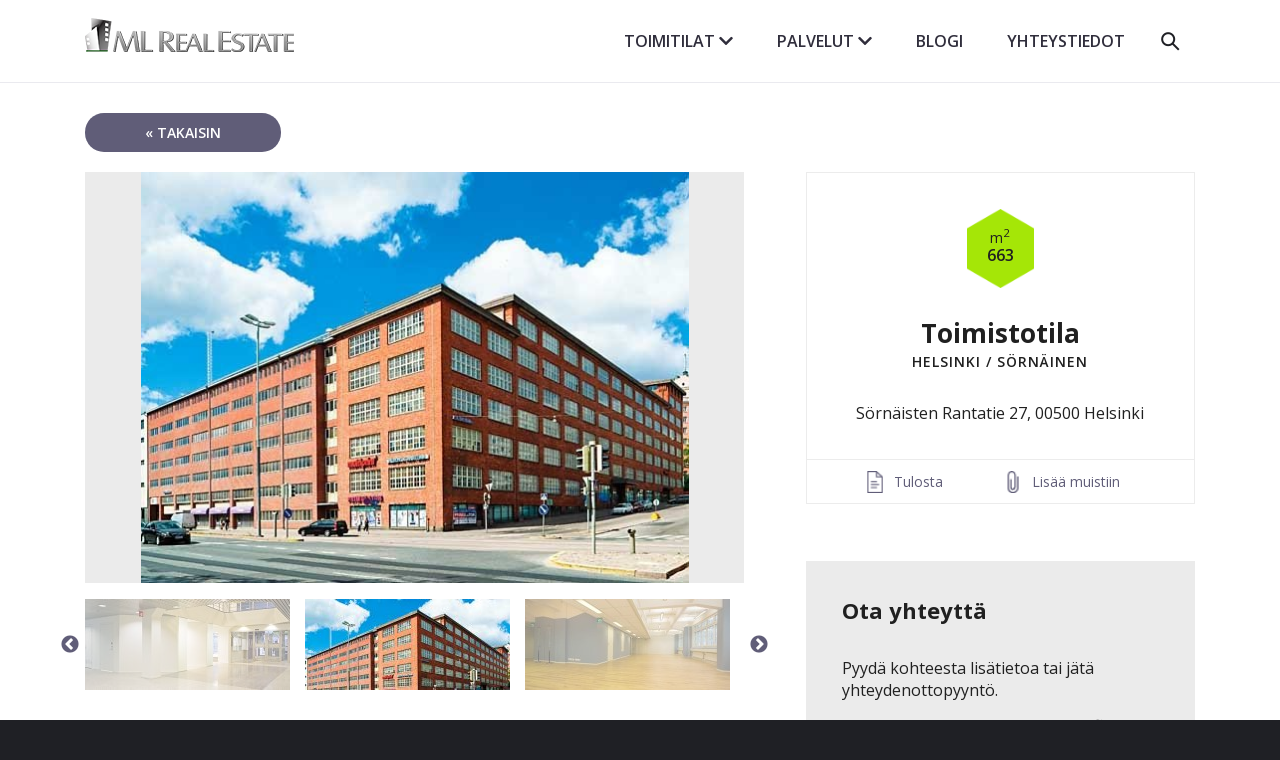

--- FILE ---
content_type: text/html; charset=UTF-8
request_url: https://www.mlrealestate.fi/toimitila/1232674/helsinki/sornainen/toimistotila/sornaisten-rantatie-27.html
body_size: 48916
content:
<!doctype html>
<html lang="fi">
	<head>
		<meta charset="utf-8">
		<meta name="viewport" content="width=device-width, initial-scale=1, shrink-to-fit=no">

		<link rel="preconnect" href="https://code.jquery.com">
<link rel="preconnect" href="https://cdnjs.cloudflare.com">
<!-- <link rel="preconnect" href="https://maxcdn.bootstrapcdn.com"> -->
		<!-- <link rel="preload" href=""> -->
		<script>
	var SEARCH_URL = 'https://www.mlrealestate.fi/toimitilat.html';
	var POPUPS = [];
	
				var PROPERTY_DESCRIPTIONS = [
		{
	id: 17162,
	descriptionShort: `Toimistotilaa tarjolla Pitäjänmäellä. Hyvät julkiset yhteydet. Rakennuksessa on koneellinen ilmanvaihto ja jäähdytys Viereise...`
},{
	id: 17138,
	descriptionShort: `Kalasatamassa Teurastamon alueella valoisaa,  avointa ja muuntojoustavaa toimitilaa. Esteetön kulku, iso oma parkkihalli rake...`
},{
	id: 17139,
	descriptionShort: `Kalasatamassa Teurastamon alueella valoisaa,  avointa ja muuntojoustavaa toimitilaa. Esteetön kulku, iso oma parkkihalli rake...`
},{
	id: 17140,
	descriptionShort: `Kalasatamassa Teurastamon alueella valoisaa,  avointa ja muuntojoustavaa toimitilaa. Esteetön kulku, iso oma parkkihalli rake...`
},{
	id: 9620,
	descriptionShort: `Vuokralle tarjotaan oma tuotanto- ja varastokiinteistö. Rakennus muodostuu tuotantotiloista sekä toimistotilasta ja sosiaalit...`
},{
	id: 10730,
	descriptionShort: `Muutaman sadan metrin etäisyydelle laajentuvasta kauppakeskus Iso Omenasta rakennetaan huippumoderni toimitilatalo Eventes Bu...`
},{
	id: 10731,
	descriptionShort: `Muutaman sadan metrin etäisyydelle kauppakeskus Iso Omenasta rakennetaan huippumoderni toimitilatalo Eventes Business Garden ...`
},{
	id: 10732,
	descriptionShort: `Muutaman sadan metrin etäisyydelle laajentuvasta kauppakeskus Iso Omenasta rakennetaan huippumoderni toimitilatalo Eventes Bu...`
},{
	id: 10733,
	descriptionShort: `Muutaman sadan metrin etäisyydelle laajentuvasta kauppakeskus Iso Omenasta rakennetaan huippumoderni toimitilatalo Eventes Bu...`
},{
	id: 16399,
	descriptionShort: `Vapaana erittäin modernia, pääkonttoritason toimistotilaa . Tiloista on erinomaiset puisto- sekä merinäkymät Töölönlahden ja ...`
},{
	id: 16538,
	descriptionShort: `KAMPIN HUIPPU Kampin Huipusta loft-henkistä toimistotilaa 7 kerroksessa. Kamppi on liike-elämän, kaupan, palvelujen ja liiken...`
},{
	id: 9683,
	descriptionShort: `Ruoholahden Ankkuri on moderni kiinteistö keskellä Ruoholahden toimistokeskittymää. Kiinteistölle on helppo tulla sekä julkis...`
},{
	id: 9790,
	descriptionShort: `Uutta edustavaa pääkonttoritasoista Business Park toimistotilaa Aviapoliksessa, Vantaalla. Kohde valmistuu kalliolle Lentoken...`
},{
	id: 9786,
	descriptionShort: `Uutta edustavaa pääkonttoritasoista Business Park toimistotilaa Aviapoliksessa, Vantaalla. Kohde valmistuu kalliolle Lentoken...`
},{
	id: 9785,
	descriptionShort: `Uutta edustavaa pääkonttoritasoista Business Park toimistotilaa Aviapoliksessa, Vantaalla. Kohde valmistuu kalliolle Lentoken...`
},{
	id: 9793,
	descriptionShort: `Uutta edustavaa pääkonttoritasoista Business Park toimistotilaa Aviapoliksessa, Vantaalla. Kohde valmistuu kalliolle Lentoken...`
},{
	id: 9794,
	descriptionShort: `Uutta edustavaa pääkonttoritasoista Business Park toimistotilaa Aviapoliksessa, Vantaalla. Kohde valmistuu kalliolle Lentoken...`
},{
	id: 9791,
	descriptionShort: `Uutta edustavaa pääkonttoritasoista Business Park toimistotilaa Aviapoliksessa, Vantaalla. Kohde valmistuu kalliolle Lentoken...`
},{
	id: 9795,
	descriptionShort: `Uutta edustavaa pääkonttoritasoista Business Park toimistotilaa Aviapoliksessa, Vantaalla. Kohde valmistuu kalliolle Lentoken...`
},{
	id: 9796,
	descriptionShort: `Uutta edustavaa pääkonttoritasoista Business Park toimistotilaa Aviapoliksessa, Vantaalla. Kohde valmistuu kalliolle Lentoken...`
},{
	id: 9797,
	descriptionShort: `Uutta edustavaa pääkonttoritasoista Business Park toimistotilaa Aviapoliksessa, Vantaalla. Kohde valmistuu kalliolle Lentoken...`
},{
	id: 9990,
	descriptionShort: `Oma kiinteistö tarjolla keskustasta , läheltä Espaa. Oma suojassa oleva sisäpiha ja upea korkea pääsisäänkäynti. Tilat nyt hu...`
},{
	id: 10030,
	descriptionShort: `Siistiä ja valoisaa toimistotilaa vuokrattavissa Vallilasta. Kuudes kerros. Kohteeseen noin 5 minuutin kävelymatka Pasilan ju...`
},{
	id: 10056,
	descriptionShort: `Moveres Business Park. Moderni ja edustavaa toimistotila neljännessä kerroksessa, johon mahdollista asettaa työpisteet n. 30 ...`
},{
	id: 10305,
	descriptionShort: `Vantaan Aviapolis-alueelle, nousee uusi Business Park. Pääkonttoritason toimistotilaa tarjolla! Business Parks -konsepti. Toi...`
},{
	id: 10306,
	descriptionShort: `Vantaan Aviapolis-alueelle, nousee uusi Business Park. Pääkonttoritason toimistotilaa tarjolla! Business Parks -konsepti. Toi...`
},{
	id: 10308,
	descriptionShort: `Vantaan Aviapolis-alueelle, nousee uusi Business Park. Pääkonttoritason toimistotilaa tarjolla! Business Parks -konsepti. Toi...`
},{
	id: 10307,
	descriptionShort: `Vantaan Aviapolis-alueelle, nousee uusi Business Park. Pääkonttoritason toimistotilaa tarjolla! Business Parks -konsepti. Toi...`
},{
	id: 10309,
	descriptionShort: `Vantaan Aviapolis-alueelle, nousee uusi Business Park. Pääkonttoritason toimistotilaa tarjolla! Business Parks -konsepti. Toi...`
},{
	id: 10310,
	descriptionShort: `Vantaan Aviapolis-alueelle, nousee uusi Business Park. Pääkonttoritason toimistotilaa tarjolla! Business Parks -konsepti. Toi...`
},{
	id: 10311,
	descriptionShort: `Vantaan Aviapoliksessa, Avia Centren toimistokompleksissa, valmistuu toimistotilaa, jonka kokonaislaajuus tulee olemaan 13 60...`
},{
	id: 10424,
	descriptionShort: `Toimistotila, joka soveltuu sekä toimisto että show room-käyttöön. Tilamuoto nykyisellään avotila. Tilassa on valmiina keitti...`
},{
	id: 10543,
	descriptionShort: `Leppävaaran Hatsina on uusi kaupunkikehityshanke. Neljässä vaiheessa toteutettaviin toimistorakennuksiin tulee yhteensä noin ...`
},{
	id: 10544,
	descriptionShort: `Leppävaaran Hatsina on uusi kaupunkikehityshanke. Neljässä vaiheessa toteutettaviin toimistorakennuksiin tulee yhteensä noin ...`
},{
	id: 10541,
	descriptionShort: `Leppävaaran Hatsina on uusi kaupunkikehityshanke. Neljässä vaiheessa toteutettaviin toimistorakennuksiin tulee yhteensä noin ...`
},{
	id: 10547,
	descriptionShort: `Toisen kerroksen toimistotila. OOPS – Oasis Of Professionals . 2022 valmistuva uudiskohde Leppävaarassa.`
},{
	id: 10548,
	descriptionShort: `OOPS – Oasis Of Professionals . 2022 valmistuva uudiskohde Leppävaarassa.`
},{
	id: 10545,
	descriptionShort: `Toisen kerroksen toimistotila. OOPS – Oasis Of Professionals . 2022 valmistuva uudiskohde Leppävaarassa.`
},{
	id: 10549,
	descriptionShort: `OOPS – Oasis Of Professionals . 2021 valmistuva uudiskohde Leppävaarassa.`
},{
	id: 10550,
	descriptionShort: `Kahdeksannen kerroksen toimistotila. OOPS – Oasis Of Professionals . 2022 valmistuva uudiskohde Leppävaarassa.`
},{
	id: 10610,
	descriptionShort: `Tämä Ruoholahden keskeiselle paikalle 2009 valmistunut kiinteistö tarjoaa kaikki nykyaikaisen toimistotyön vaatimat olosuhtee...`
},{
	id: 10626,
	descriptionShort: `UUDISKOHDE: Upea toimistotalo We Land Helsingin Ruoholahdessa. 12. ja 13. kerros, hulppeat näköalat. Arvioitu valmistuminen o...`
},{
	id: 10622,
	descriptionShort: `UUDISKOHDE: Upea toimistotalo We Land Helsingin Ruoholahdessa. 2. kerros. Arvioitu valmistuminen on 8 / 2023. We Landin sloga...`
},{
	id: 10623,
	descriptionShort: `UUDISKOHDE: Upea toimistotalo We Land Helsingin Ruoholahdessa. Kerrokset 4 ja 5. Arvioitu valmistuminen on 8 / 2023. We Landi...`
},{
	id: 10625,
	descriptionShort: `UUDISKOHDE: Upea toimistotalo We Land Helsingin Ruoholahdessa. 3 kerros. Arvioitu valmistuminen on 8 / 2023. We Landin slogan...`
},{
	id: 10624,
	descriptionShort: `UUDISKOHDE: Upea toimistotalo We Land Helsingin Ruoholahdessa. 11. kerros, hulppeat näköalat. Arvioitu valmistuminen on 8 / 2...`
},{
	id: 10665,
	descriptionShort: `Siistiä toimistotilaa 4 kerros, hyvien kulkuyhteyksien varrella Pitäjänmäessä. Keskeisellä paikalla. Alue on viime vuosina ka...`
},{
	id: 10663,
	descriptionShort: `Siistiä opetus/koulutustilaa 3, ja 4 kerros, hyvien kulkuyhteyksien varrella Pitäjänmäessä. Keskeisellä paikalla. Alue on vii...`
},{
	id: 10664,
	descriptionShort: `Siistiä toimistotilaa 2, 3, ja 4 kerros, hyvien kulkuyhteyksien varrella Pitäjänmäessä. Keskeisellä paikalla. Alue on viime v...`
},{
	id: 10666,
	descriptionShort: `Siistiä toimistotilaa 3 kerros, hyvien kulkuyhteyksien varrella Pitäjänmäessä. Keskeisellä paikalla. Alue on viime vuosina ka...`
},{
	id: 10667,
	descriptionShort: `Siistiä toimistotilaa 2 kerros, hyvien kulkuyhteyksien varrella Pitäjänmäessä. Keskeisellä paikalla. Alue on viime vuosina ka...`
},{
	id: 9879,
	descriptionShort: `Keilaniemi Tower. Valmistuminen vuonna 2024. LEED Platina - tasoista uutta toimistotilaa.`
},{
	id: 10418,
	descriptionShort: `Vuokrattavana toimisto- ja opetustilaa Niitykummussa, IF:n entisessä pääkonttorissa. Erinomainen sijainti lähellä Niittykummu...`
},{
	id: 10419,
	descriptionShort: `Vuokrattavana toimisto- ja opetustilaa Niitykummussa, IF:n entisessä pääkonttorissa. Erinomainen sijainti lähellä Niittykummu...`
},{
	id: 10235,
	descriptionShort: `Uudiskohde Hakaniemessä, Kaartin Lasaretissa. Nykyiset rakennukset vuonna 2023 ja uudiskohde 2025.`
},{
	id: 16863,
	descriptionShort: `Keskusvarastoksi sopivaa varastotilaa Keravalla.

Varasto- ja tuotantotilat: 2250 m², korkeus n. 12 m, 2850 m², korkeus n. ...`
},{
	id: 11517,
	descriptionShort: `Tuike -talon 1 kerroksen toimisto. Upea toimisto. Uutta, modernia Business Park toimistotilaa Aviapoliksen aluella, Kehä III ...`
},{
	id: 16427,
	descriptionShort: `Toimistovarastotilaa. Monipuolista siistiä ja modernia toimistotilaa sekä varastotilaa. Sopii erinomaisesti toimistovarastoti...`
},{
	id: 16428,
	descriptionShort: `Vuokrataan avo/huoneisiin jaettua toimistotilaa kolmannessa, neljännessä ja viidennä kerroksessa. Elimäenkatu 17–19 on vuonna...`
},{
	id: 16437,
	descriptionShort: `Ensimmäisen kerroksen toimisto. Vuonna 2000 valmistunut moderni kiinteistö. Kohde sijaitse Pitäjänmäen yritysalueella. Juna-a...`
},{
	id: 16438,
	descriptionShort: `Liikekeskus Freskossa 2 kerroksen 757m² kokoinen liiketila, jossa 10m² varasto. Tiloihin on sisäänkäynti katutasosta rakannuk...`
},{
	id: 16458,
	descriptionShort: `Industrial henkistä toimistotilaa Vallilassa, Vallila Corner-toimistotalossa. Kohteessa kattavat palvelut, aulapalvelu, konfe...`
},{
	id: 16461,
	descriptionShort: `Troolissa vapaana modernia toimistotilaa neljännessä ja viidennessä kerroksessa. Siellä, missä isot kalat uivat, Kalasataman ...`
},{
	id: 16466,
	descriptionShort: `Käpylässä, aseman vieressä peruskorjattua toimistotilaa loppuvuodesta 2021. Siistiä toimistotilaa ja hyvät palvelut, aulapalv...`
},{
	id: 16739,
	descriptionShort: `Lentoaseman läheisyydessä toimistotilaa , joka tarjoaa monipuoliset ja muunneltavat toimitilat . Toimistotilat on mahdollista...`
},{
	id: 16588,
	descriptionShort: `Yhdeksännen kerroksen toimistotila. Ympyrätalon ainutlaatuinen pohjaratkaisu tarjoaa monenlaisia tilamahdollisuuksia erikokoi...`
},{
	id: 16482,
	descriptionShort: `Industrial henkistä toimistotilaa tarjolla . Viidennen kerroksen siisti ja valoisa toimistotila. A-rappu. Huoneistoon tulee m...`
},{
	id: 9466,
	descriptionShort: `UUSRENESANSSIPALATSISSA TOIMISTOTILAA. Neljäs kerros, Erottajankadun puolella. Kohde on rakennettu vuonna 1891. Arkkitehtinä ...`
},{
	id: 16500,
	descriptionShort: `Valoisaa neljännen kerroksen toimistotilaa rauhallisella sijainnilla Mankkaalla, Espoossa, ruuhkahuippujen sujuvammalla puole...`
},{
	id: 16503,
	descriptionShort: `Valoisaa toimistotilaa rauhallisella sijainnilla Mankkaalla, Espoossa, ruuhkahuippujen sujuvammalla puolella. Kerrokset 6 , 7...`
},{
	id: 16501,
	descriptionShort: `Uudistettu, osittain Showroom-tila korkealla Torni 1:ssä, upeilla ja avarilla näköaloilla. Toimistotilat muokattavissa yrityk...`
},{
	id: 16502,
	descriptionShort: `Valoisaa viidennen kerroksen toimistotilaa rauhallisella sijainnilla Mankkaalla, Espoossa, ruuhkahuippujen sujuvammalla puole...`
},{
	id: 10771,
	descriptionShort: `Vapaana toimistotilaa. Uudiskohde Aviapoliksessa. Kohde valmistunut kesällä 2019.`
},{
	id: 10767,
	descriptionShort: `Vapaana toisen kerroksen toimistotila. Uudiskohde Aviapoliksessa. Kohde valmistunut kesällä 2019.`
},{
	id: 10769,
	descriptionShort: `Vapaana toimistotilaa. Uudiskohde Aviapoliksessa. Kohde valmistunut kesällä 2019.`
},{
	id: 10772,
	descriptionShort: `Vapaana toimistotilaa. Uudiskohde Aviapoliksessa. Kohde valmistunut kesällä 2019.`
},{
	id: 16508,
	descriptionShort: `Espoon Leppävaarassa Alberga Business Park. Edustava ja valoisa viidennen kerroksen toimistotila Kauppakeskus Sellon ja Leppä...`
},{
	id: 16954,
	descriptionShort: `3 kerroksen toimisto hyvällä sijainnilla Hesperian puiston laidalla.`
},{
	id: 10291,
	descriptionShort: `1 kerroksen toimisto hyvällä sijainnilla Hesparian puiston laidalla.`
},{
	id: 16528,
	descriptionShort: `Pasilan Visiossa toimistotilaa kolmannessa kerroksessa. Kohteen suunnittelussa on huomioitu yritysten ja käyttäjien pääkontto...`
},{
	id: 16530,
	descriptionShort: `Neljännen kerroksen jäähdytetty toimisto Teollisuuskadulle päin. Kohteessa on reception palvelu, neuvottelutiloja sekä ravint...`
},{
	id: 16540,
	descriptionShort: `Modernia ja siistiä toimistotilaa. Bolero Business Park on kolmen talon yrityspuisto Pitäjänmäessä. Kohde on valmistunut kolm...`
},{
	id: 16382,
	descriptionShort: `Eliel Saarisen tie 2 on nykyaikainen, valoisia ja muuntojoustavia toimitiloja tarjoava toimistokiinteistö. Tämä vuonna 2000 v...`
},{
	id: 16542,
	descriptionShort: `Eliel Saarisen tie 2 on nykyaikainen, valoisia ja muuntojoustavia toimitiloja tarjoava toimistokiinteistö. Tämä vuonna 2000 v...`
},{
	id: 16543,
	descriptionShort: `Eliel Saarisen tie 2 on nykyaikainen, valoisia ja muuntojoustavia toimitiloja tarjoava toimistokiinteistö. Tämä vuonna 2000 v...`
},{
	id: 16544,
	descriptionShort: `Toimistotilaa Suomenojalla. Tila on muunneltavissa toimistohuone- tai avotilaksi. Tiloissa on jäähdytys. Kohde sijaitsee Suom...`
},{
	id: 16545,
	descriptionShort: `Toimistotilaa Suomenojalla. Tila on muunneltavissa toimistohuone- tai avotilaksi. Tiloissa on jäähdytys. Kohde sijaitsee Suom...`
},{
	id: 16546,
	descriptionShort: `Toimistotilaa Suomenojalla. Tila on muunneltavissa toimistohuone- tai avotilaksi. Tiloissa on jäähdytys. Kohde sijaitsee Suom...`
},{
	id: 16547,
	descriptionShort: `Toimistotilaa 895 m2 per kerros. Avaraa avotilaa ja neuvottelutiloja sisältävä toimistotilakokonaisuus Pohjois-Haagan rautati...`
},{
	id: 16548,
	descriptionShort: `Fordin entisessä tehtaassa Hernesaaressa persoonallista toimistotilaa tarjolla.

Tilat sijaitsevat 2. kerroksessa ja ovat m...`
},{
	id: 16563,
	descriptionShort: `Uusi toimistotalo , muuntojoustavaa edustavaa toimistotilaa toisessa kerroksessa. Valoisat toimitilat isoilla ikkunoilla ja k...`
},{
	id: 16575,
	descriptionShort: `Persoonallista toimistotilaa lähellä Pasilan asemaa. Vuonna 1999 valmistuneessa kiinteistössä on pääosin muunneltavaa avotoim...`
},{
	id: 16580,
	descriptionShort: `Troolissa modernia toimitilaa. Siellä, missä isot kalat uivat, Kalasataman ja Teurastamon alueen solmukohdassa. Moderni toimi...`
},{
	id: 16581,
	descriptionShort: `Tyylikästä ja siistiä toimistotilaa .Toimistotiloissa jäähdytys sekä asennuslattia. Tavarahissiyhteys, joten soveltuu myös to...`
},{
	id: 16638,
	descriptionShort: `13 KERROS; Kiinteistössä on vapaana tyylikästä, modernia ja muuntojoustavaa toimistotilaa . Seitsemäntoistakerroksinen Leppäv...`
},{
	id: 16161,
	descriptionShort: `Apollo Business Parkissa kolmannen kerroksen toimistotila. Moderni ja valoisa toimistotila vuokrattavissa korkeatasoisesta ki...`
},{
	id: 16615,
	descriptionShort: `Apollo Business Parkissa maantasokerroksen toimistotila. Moderni ja valoisa toimistotila vuokrattavissa korkeatasoisesta kiin...`
},{
	id: 16347,
	descriptionShort: `Toimistovarastotilaa. Monipuolista siistiä ja modernia toimistotilaa sekä varastotilaa. Sopii erinomaisesti toimistovarastoti...`
},{
	id: 16624,
	descriptionShort: `Vuokrataan avo/huoneisiin jaettua toimistotilaa kuudennessa kerroksessa. Elimäenkatu 17–19 on vuonna 1999 rakennettu moderni ...`
},{
	id: 16663,
	descriptionShort: `5. kerroksen toimistotilaa. Kiinteistössä lounasravintola, aulapalvelu, saunaosasto sekä neuvotteluhuoneita vuokrattavana. Ki...`
},{
	id: 16666,
	descriptionShort: `Industrial henkistä toimistotilaa Vallilassa, Vallila Corner-toimistotalossa. Kuudes kerros. Kohteessa kattavat palvelut, aul...`
},{
	id: 16667,
	descriptionShort: `Industrial henkistä toimistotilaa Vallilassa, Vallila Corner-toimistotalossa. Viides kerros. Kohteessa kattavat palvelut, aul...`
},{
	id: 16679,
	descriptionShort: `Rakennuksen mittavan peruskorjauksen suunnittelu on käynnissä. Kohteeseen rakennetaan täysin uusi
näyttävä pääsisäänkäynti. ...`
},{
	id: 16671,
	descriptionShort: `Siistiä ja valoisaa toimistotilaa vuokrattavissa Vallilasta. Viidennen kerroksen toimistotila, jossa sekä avotilaa että huone...`
},{
	id: 16674,
	descriptionShort: `Toimistotilaa 3. kerroksessa. Business Parkissa on laajat toimitilapalvelut, aulapalvelut, kolme ravintolaa, kahviloita, kunt...`
},{
	id: 16677,
	descriptionShort: `Kohde sijaitsee Kalasataman metroaseman välittömässä läheisyydessä. Viidennen kerroksen toimistotila. 

Loistavalla sijainn...`
},{
	id: 10573,
	descriptionShort: `Tuo yrityksesi Länsiväylän varteen loistopaikalle kauppakeskus Ison Omenan läheisyyteen. Uudistuva Piispanportti 10 tarjoaa t...`
},{
	id: 16688,
	descriptionShort: `Tuo yrityksesi Länsiväylän varteen loistopaikalle kauppakeskus Ison Omenan läheisyyteen. Uudistuva Piispanportti 10 tarjoaa t...`
},{
	id: 16690,
	descriptionShort: `Tuo yrityksesi Länsiväylän varteen loistopaikalle kauppakeskus Ison Omenan läheisyyteen. Uudistuva Piispanportti 10 tarjoaa t...`
},{
	id: 10567,
	descriptionShort: `Tuo yrityksesi Länsiväylän varteen loistopaikalle kauppakeskus Ison Omenan läheisyyteen. Uudistuva Piispanportti 10 tarjoaa t...`
},{
	id: 10568,
	descriptionShort: `Tuo yrityksesi Länsiväylän varteen loistopaikalle kauppakeskus Ison Omenan läheisyyteen. Uudistuva Piispanportti 10 tarjoaa t...`
},{
	id: 16689,
	descriptionShort: `Tuo yrityksesi Länsiväylän varteen loistopaikalle kauppakeskus Ison Omenan läheisyyteen. Uudistuva Piispanportti 10 tarjoaa t...`
},{
	id: 16691,
	descriptionShort: `Siltasaaren helmi uusitulla julkisivulla! Moderni viidennen kerroksen toimisto. Tarjolla on kaupungin eloisin ja virein työym...`
},{
	id: 15140,
	descriptionShort: `Huippusijainnissa Kampissa toimistotilaa. Siisti, hiljattain remontoitu muuttovalmis neljännen toimistotila, joka on pääosin ...`
},{
	id: 16307,
	descriptionShort: `Helsingin keskustan arvokiinteistössä vuokrattavissa siistiä ja valoisaa toimistotilaa. Tila sijaitsee kolmannessa kerroksess...`
},{
	id: 9639,
	descriptionShort: `Siistiä ja valoisaa toimistotilaa kuudennessa kerroksessa. Kohteessa myös 5 neuvotteluhuonetta Lounasravintola Käenpesän yhte...`
},{
	id: 9547,
	descriptionShort: `Kiinteistössä on vapaana tyylikästä, modernia ja muuntojoustavaa toimistotilaa toisessa kerroksessa. 17 kerroksinen Leppävaar...`
},{
	id: 16701,
	descriptionShort: `Uusia edustavia toimitiloja Helsingin vehreässä sydämessä.Bulevardi 7 sijaitsee yhdellä Helsingin ikonisista pääkaduista, kes...`
},{
	id: 16703,
	descriptionShort: `Pääkonttoritasoista toimitilaa Kehä I:llä vastapäätä Kauppakeskus Kaarta.  Kohteessa lounasravintola sekä yleiset neuvottelut...`
},{
	id: 16704,
	descriptionShort: `Pääkonttoritasoista toimitilaa Kehä I:llä vastapäätä Kauppakeskus Kaarta.  Kohteessa lounasravintola sekä yleiset neuvottelut...`
},{
	id: 17049,
	descriptionShort: `Pääkonttoritasoista toimitilaa Kehä I:llä vastapäätä Kauppakeskus Kaarta.  Kohteessa lounasravintola sekä yleiset neuvottelut...`
},{
	id: 16707,
	descriptionShort: `Moderni toimistotalo sijaitsee erinomaisella paikalla aivan Käpylän aseman vieressä. Julkiset liikenneyhteydet ovat erinomais...`
},{
	id: 16717,
	descriptionShort: `1.1.2023 vapautumassa olevaa varastotilaa. Korkeaa varastotilaa (7,5m vapaa korkeus) noin 2000 m². Lisäksi matalampaa varasto...`
},{
	id: 16730,
	descriptionShort: `Roihussa on 13 000 neliömetriä vuokrattavaa toimistotilaa kymmenessä kerroksessa, joista kahdeksan sopii toimistotiloiksi. Ta...`
},{
	id: 16758,
	descriptionShort: `Helposti muunneltavaa toimistotilaa kiinteistössä jonka arkkitehtuuri maksimoi luonnonvalon sisääntulon useasta suunnasta. Ta...`
},{
	id: 16742,
	descriptionShort: `Valoisa toimisto toisessa ja kolmannessa kerroksessa vapaana. Kolmannessa kerroksessa lisävaloa tuovat kattoikkunat sekä mole...`
},{
	id: 16744,
	descriptionShort: `Virtatalossa vapaana modernisoitu toimistotila viidennessä kerroksessa. Käytettävissä aulapalvelu sekä kokoustilat eri korvau...`
},{
	id: 16746,
	descriptionShort: `Virtatalossa vapaata toimistotilaa. Seitsemäs kerros, muuttovalmis tila. Käytettävissä aulapalvelu sekä kokoustilat eri korva...`
},{
	id: 16750,
	descriptionShort: `Toimistotilaa tarjolla kehittyvässä , mutta rauhallisessa Niittykummussa. Kattavat Business Park - palvelut. Runsaasti autopa...`
},{
	id: 12685,
	descriptionShort: `Arabiassa tyylikästä ja siistiä toimitilaa kuudennessa kerroksessa. Arabiakeskus on historiallinen, mutta täysin modernisoitu...`
},{
	id: 16756,
	descriptionShort: `Siisti remontoitu G-talon 6 kerroksen toimisto. Kohde sijaitsee erinomaisella paikalla Aviapolis - alueen sydämessä 700 metri...`
},{
	id: 16854,
	descriptionShort: `Tyylikästä korkeaa ja persoonallista toimistotilaa Sörnäisissä, meren äärellä. Arkkitehti Väinö Vähäkallion suunnittelema rak...`
},{
	id: 9715,
	descriptionShort: `1556m2 tuotanto-/varastotilaa katutasossa sekä kokonaisuuteen kuuluva 813 m2 toimisto . 4 nosto-ovea. Vapaakorkeus osittain 7...`
},{
	id: 16772,
	descriptionShort: `Neljännen kerroksen toimistotila vapaana. Toimistotilaa Kalasatamassa vanhassa tehdasmiljöössä. Erinomainen sijainti, 200 met...`
},{
	id: 16778,
	descriptionShort: `VÄINÖSSÄ VAPAATA TILAA, KUUDES KERROS, REMONTOITU. OSITTAIN KORKEAA TILAA. UNIIKKI KIINTEISTÖ. Kuvat ovat yleiskuvia kiinteis...`
},{
	id: 16779,
	descriptionShort: `VÄINÖSSÄ VAPAATA TILAA, TOINEN KERROS, TILA BETONILLA. UNIIKKI KIINTEISTÖ. Kuvat ovat yleiskuvia kiinteistöstä. Historialline...`
},{
	id: 11026,
	descriptionShort: `HTC Helsingissä on tarjolla vapaita toimitiloja merellisessä maisemassa Helsingin keskustan välittömässä läheisyydessä. Tiloi...`
},{
	id: 16790,
	descriptionShort: `Merinäköalallinen toimisto meren rannalta viidennessä kerroksessa.. Tiloissa on moderni talotekniikka ja tilat ovat siten myö...`
},{
	id: 16797,
	descriptionShort: `Maantasokerroksen tyylikäs toimistotila. Normaalia korkeampaa tilaa isoilla ikkunoilla. Moderni 2019 valmistunut energiapihi ...`
},{
	id: 10243,
	descriptionShort: `Tyylikästä ja siistiä toimistotilaa tarjolla. Toimistotiloissa jäähdytys sekä asennuslattia. Kohteella käynnissä arkkitehtisu...`
},{
	id: 9822,
	descriptionShort: `Keskeisellä paikalla Helsingin keskustassa vuokrattavissa 3 kerroksen toimistotila. Keskustan palvelut lähellä kohdetta. Hyvä...`
},{
	id: 9823,
	descriptionShort: `Keskeisellä paikalla Helsingin keskustassa vuokrattavissa neljännen kerroksen toimistotila. Keskustan palvelut lähellä kohdet...`
},{
	id: 16821,
	descriptionShort: `Upea seitsemännen kerroksen toimistotila . Hieno näköalatoimisto. Huippusijainti rautatieasemaa vastapäätä. Kaivopihalta suor...`
},{
	id: 16824,
	descriptionShort: `Autotalossa 5. kerroksen toimistotila upeilla näkymillä. Tila on siistiä kombitoimistoa. Hyvät palvelut ja erinomaiset kulkuy...`
},{
	id: 15781,
	descriptionShort: `Uudiskohde Kalasatamassa. Vuokrattavissa koko viidennen kerroksen moderni toimisto suuremmankin yrityksen tarpeeseen. Kaikki ...`
},{
	id: 16829,
	descriptionShort: `Vuokrattavissa on teollisuus- ja huoltohalleja, varastotilaa sekä toimistotilaa käsittävä kokonaisuus. Teollisuus- ja huoltoh...`
},{
	id: 11481,
	descriptionShort: `TOIMISTOTILAA POLARIKSESSA. Polaris Business Parkissa on edustava arkkitehtuuri. Turunväylän varrella sijaitsevat rakennukset...`
},{
	id: 11482,
	descriptionShort: `VAPAATA TOIMITILAA POLARIKSESSA. Polaris Business Parkissa on edustava arkkitehtuuri. Turunväylän varrella sijaitsevat rakenn...`
},{
	id: 16840,
	descriptionShort: `Modernia ja siistiä toimistotilaa. Bolero Business Park on kolmen talon yrityspuisto Pitäjänmäessä. Kohde on valmistunut kolm...`
},{
	id: 16841,
	descriptionShort: `Modernia ja siistiä toimistotilaa. Bolero Business Park on kolmen talon yrityspuisto Pitäjänmäessä. Kohde on valmistunut kolm...`
},{
	id: 16848,
	descriptionShort: `Hämeentie 31:ssä vapaata toimistotilaa neljännessä kerroksessa. Sörnäisten metroasema samassa rakennuksesssa.

Valoisaa til...`
},{
	id: 16855,
	descriptionShort: `Mansku105 on moderni toimistokiinteistö näkyvällä ja helposti saavutettavalla paikalla Mannerheimintien loppupäässä. Tämän mo...`
},{
	id: 16856,
	descriptionShort: `Mansku105 on moderni toimistokiinteistö näkyvällä ja helposti saavutettavalla paikalla Mannerheimintien loppupäässä. Kolmanne...`
},{
	id: 16861,
	descriptionShort: `Paciuksenkadulla, Pikku Huopalahden tuntumassa, kivenheiton päässä Meilahden Kampuksesta, vapaana avaraa toimitilaa vehrein n...`
},{
	id: 16860,
	descriptionShort: `Toisessa kerroksessa vapaana 904 m2 toimitila, johon mahtuu työskentelemään jopa 100 henkilöä. Tilat muokataan ja remontoidaa...`
},{
	id: 16879,
	descriptionShort: `Merinäköala, 9 krs. Ympyrätalon ainutlaatuinen pohjaratkaisu tarjoaa monenlaisia tilamahdollisuuksia erikokoisille toimijoill...`
},{
	id: 16914,
	descriptionShort: `Tyylikästä ja modernia toimistotilaa . Metrolle 800 metriä. Kohde sijaitsee Espoon Otaniemen huipulla, Kehä I:n välittömässä ...`
},{
	id: 16915,
	descriptionShort: `Tyylikästä ja modernia toimistotilaa . Metrolle 800 metriä. Kohde sijaitsee Espoon Otaniemen huipulla, Kehä I:n välittömässä ...`
},{
	id: 16865,
	descriptionShort: `Toinen ja kolmas kerros, upeat valoisat näkymät Selloon päin. Edustustoimistotilaa tarjolla Leppävaarassa . Quartetto Busines...`
},{
	id: 16866,
	descriptionShort: `Tyylikäs ja siisti neljännen kerroksen toimistotila Meilahdessa. Kohteessa on kuntosali, lounasravintola sekä saunatilat. Tal...`
},{
	id: 16872,
	descriptionShort: `Vapaana vuokralle annettavaksi laadukasta toimistotilaa , vuonna 2002 valmistunut kiinteistö. Kerrosala on noin 1735m². Kerro...`
},{
	id: 16911,
	descriptionShort: `Kolmannen kerroksen toimisto isolle yritykselle. Itämerentalo sijaitsee merellisessä ympäristössä huippupaikalla Ruoholahdess...`
},{
	id: 16917,
	descriptionShort: `Pasilan Visiossa toimistotilaa kolmannessa kerroksessa. Kohteen suunnittelussa on huomioitu yritysten ja käyttäjien pääkontto...`
},{
	id: 16918,
	descriptionShort: `Pasilan Visiossa toimistotilaa kolmannessa kerroksessa. Kohteen suunnittelussa on huomioitu yritysten ja käyttäjien pääkontto...`
},{
	id: 16924,
	descriptionShort: `Korkeaa varasto-/tuotantotilaa hyvillä lastausmahdollisuuksilla sekä toimivalla pihalla. Rakennuksen toisesta kerroksesta löy...`
},{
	id: 16925,
	descriptionShort: `Vapautuva n. 1106 m2 varasto-/tuotantila vuonna 2007 laajasti peruskorjatun rakennuksen pohjakerroksesta (maantasalla). Mahdo...`
},{
	id: 16930,
	descriptionShort: `Autotalossa kuudennen kerroksen toimistotila upeilla näkymillä. Hyvät palvelut ja erinomaiset kulkuyhteydet Kampin alueella.`
},{
	id: 16931,
	descriptionShort: `Huippusijainnissa Kampissa toimistotilaa. Siisti, hiljattain remontoitu muuttovalmis neljännen toimistotila, joka on pääosin ...`
},{
	id: 17192,
	descriptionShort: `Huippusijainnissa Kampissa toimistotilaa. Siisti kahdeksannen kerroksen toimistotila, joka on pääosin avotilaa. Huoneistossa ...`
},{
	id: 9647,
	descriptionShort: `Sarankulman teollisuusalueella vuokrattavissa reilunkokoinen ja toimiva varastokiinteistö. Rakennus jakaantuu 6 m korkeaan va...`
},{
	id: 16934,
	descriptionShort: `Teollismainen seitsemännen kerroksen tyylikäs avo-/ kombitoimistotila. Erinomainen sijainti, hyvät yhteydet. Kiinteisössä on ...`
},{
	id: 16936,
	descriptionShort: `Teollismainen kolmannen kerroksen avo-/ kombitoimistotila. Erinomainen sijainti, hyvät yhteydet. Kiinteisössä on henkilöstöra...`
},{
	id: 16938,
	descriptionShort: `7 metriä korkea varastotila, lastaustaskuja 14 kpl, junaraide, lastauslaiturit, isot maantason nosto-ovet, pieni toimisto, ta...`
},{
	id: 10016,
	descriptionShort: `Valoisa viidennen kerroksen siisti toimisto. Ensimmäisessä kerroksessa sijaitsevat aulapalvelu, kokous- ja vastaanottotilat s...`
},{
	id: 10015,
	descriptionShort: `Valoisa viidennen kerroksen siisti toimisto. Ensimmäisessä kerroksessa sijaitsevat aulapalvelu, kokous- ja vastaanottotilat s...`
},{
	id: 16951,
	descriptionShort: `Alvar Aallon suunnittelema, uniikki Kanavaranta 1 ja sen modernit toimistotilat vapautuvat ensimmäistä kertaa 60 vuoteen uusi...`
},{
	id: 16952,
	descriptionShort: `Alvar Aallon suunnittelema, uniikki Kanavaranta 1 ja sen modernit toimistotilat vapautuvat ensimmäistä kertaa 60 vuoteen uusi...`
},{
	id: 16953,
	descriptionShort: `Alvar Aallon suunnittelema, uniikki Kanavaranta 1 ja sen modernit toimistotilat vapautuvat ensimmäistä kertaa 60 vuoteen uusi...`
},{
	id: 16956,
	descriptionShort: `Vuonna 2011 valmistunut moderni kiinteistö. Jätkäsaaren kehittyvältä alueelta löytyy kaupallisia ja julkisia palveluita. Rait...`
},{
	id: 16971,
	descriptionShort: `Tehokas ja valoisa Loiste-talon viidennen kerroksen toimistotila. Modernia Business Park toimistotilaa Aviapoliksen aluella, ...`
},{
	id: 16972,
	descriptionShort: `Tehokas ja valoisa viidennen kerroksen toimistotila. Modernia Business Park toimistotilaa Aviapoliksen aluella, Kehä III varr...`
},{
	id: 16980,
	descriptionShort: `Erinomaisen tehokasta tilaa. Kolmas ja neljäs kerros. Edustavaa pääkonttoritasoista toimistotilaa Pitäjänmäellä. Hyvä sijaint...`
},{
	id: 16987,
	descriptionShort: `Vapaata toimistotilaa 2. kerroksessa. Pohjoisesplanadi 37 on Helsingin ydinkeskustan haluttu osoite liike-elämän, hallinnon j...`
},{
	id: 17015,
	descriptionShort: `Rakennuksen mittavan peruskorjauksen suunnittelu on käynnissä. Kohteeseen rakennetaan täysin uusi
näyttävä pääsisäänkäynti. ...`
},{
	id: 17016,
	descriptionShort: `Rakennuksen mittavan peruskorjauksen suunnittelu on käynnissä. Kohteeseen rakennetaan täysin uusi
näyttävä pääsisäänkäynti. ...`
},{
	id: 17026,
	descriptionShort: `1.1.2023 vapautumassa olevaa varastotilaa. Korkeaa varastotilaa (7,5m vapaa korkeus) noin 2000 m². Lisäksi matalampaa varasto...`
},{
	id: 17030,
	descriptionShort: `Kolmannen kerroksen toimistotila. Kiinteistö on läpikäynyt mittavat saneeraukset, viemärit, julkisivu, katot. Hyvä sijainti y...`
},{
	id: 17037,
	descriptionShort: `Kuudennen kerroksen moderni juuri remontoitu toimisto. Avotilaa ja pieniä neukkareita.`
},{
	id: 9377,
	descriptionShort: `Vuokrataan avo/huoneisiin jaettua toimistotilaa kuudennessa kerroksessa. Elimäenkatu 17–19 on vuonna 1999 rakennettu moderni ...`
},{
	id: 10006,
	descriptionShort: `Vallilan Factoryssä toisen kerroksen toimistotilaa hyvien kulkuyhteyksien varrella. Kiinteistössä kattavat toimitilapalvelut,...`
},{
	id: 17047,
	descriptionShort: `Pääkonttoritasoista toimitilaa Kehä I:llä vastapäätä Kauppakeskus Kaarta.  Kohteessa lounasravintola sekä yleiset neuvottelut...`
},{
	id: 17048,
	descriptionShort: `Pääkonttoritasoista toimitilaa Kehä I:llä vastapäätä Kauppakeskus Kaarta.  Kohteessa lounasravintola sekä yleiset neuvottelut...`
},{
	id: 17054,
	descriptionShort: `Uusi toimistotalo , muuntojoustavaa edustavaa toimistotilaa kolmannessa kerroksessa. Valoisat toimitilat isoilla ikkunoilla j...`
},{
	id: 17058,
	descriptionShort: `Arabiassa tyylikästä ja siistiä toimitilaa. Arabiakeskus on historiallinen, mutta täysin modernisoitu toimintaympäristö. Koht...`
},{
	id: 17059,
	descriptionShort: `Arabiassa tyylikästä ja siistiä tuotantotilaa. Korkeudet 3.8 - 5 metriä.  Arabiakeskus on historiallinen, mutta täysin modern...`
},{
	id: 17060,
	descriptionShort: `Arabiassa tyylikästä ja siistiä tuotantotilaa. Korkeudet 3.8 - 5 metriä.  Arabiakeskus on historiallinen, mutta täysin modern...`
},{
	id: 10442,
	descriptionShort: `Helsingin Käpylässä hyvien kulkuyhteyksien varrella on vuokrattavana toisen kerroksen valoisa ja avara toimistotila. Kohde si...`
},{
	id: 14731,
	descriptionShort: `Kolmannen kerroksen siistiä toimistotilaa Pasilassa. Kiinteistössä kuntosali, neukkareita .Tiloissa jäähdytys ja nykyaikaiset...`
},{
	id: 9669,
	descriptionShort: `VAPAATA TOIMITILAA POLARIKSESSA. Polaris Business Parkissa on edustava arkkitehtuuri. Turunväylän varrella sijaitsevat rakenn...`
},{
	id: 17069,
	descriptionShort: `Vapaana vuokralle annettavaksi laadukasta toimistotilaa , vuonna 2002 valmistunut kiinteistö. Kerros on mahdollista jakaa kol...`
},{
	id: 17083,
	descriptionShort: `Vuokrataan 6. kerroksen avara ja valoisa toimitila. Tiloista avautuu hieno ja vehreä näkymä idylliseen Ruskeasuon siirtolapuu...`
},{
	id: 17084,
	descriptionShort: `Vuokrataan 3. kerroksen toimisto, joka on vuokrattavissa viereisen tian kanssa. Mansku 105 on näkyvällä ja helposti saavutett...`
},{
	id: 17085,
	descriptionShort: `1 kerroksen toimisto hyvällä sijainnilla Hesparian puiston laidalla.`
},{
	id: 17062,
	descriptionShort: `Modernia business park toimistotilaa viidennessä kerroksessa .  Tilat vaihtelevat yrityksen koosta ja tarpeista riippuen - 20...`
},{
	id: 17064,
	descriptionShort: `Modernia business park toimistotilaa isolle toimijalle 2-7 kerroksessa . Tilat ovat muunneltavia ja moderneja, hyvin ilmastoi...`
},{
	id: 17073,
	descriptionShort: `Toisen kerroksen toimistotila. Quartetto Business Campuksen yhdeksän taloa ovat valmistuneet vaiheittain vuosina 2001-2012. B...`
},{
	id: 17074,
	descriptionShort: `Industrial henkistä toimistotilaa Vallilassa, Vallila Corner-toimistotalossa. Toimistotilat muodostuvat 4, 5 ja 6 kerroksen t...`
},{
	id: 17075,
	descriptionShort: `Industrial henkistä toimistotilaa Vallilassa, Vallila Corner-toimistotalossa. 6 kerros. Kohteessa kattavat palvelut, aulapalv...`
},{
	id: 17082,
	descriptionShort: `Tyylikästä ja siistiä toimistotilaa kolmannessa kerroksessa .Toimistotiloissa jäähdytys sekä asennuslattia. Kohteella käynnis...`
},{
	id: 17090,
	descriptionShort: `1.1.2023 vapautuu moderni varastotila jossa on 6 lastaustaskua, lastauslaituri ja 2 sisäänajorampia. Varastossa on pieni toim...`
},{
	id: 17093,
	descriptionShort: `1. kerroksen terminaalitilaa. Hyvät lastausmahdollisuudet. Vapautuu 31.5.2023.

Kiinteistö sijaitsee Hakkilassa, Vantaan Ak...`
},{
	id: 14120,
	descriptionShort: `Juvanmalmilla varasto-/toimistotilaa vapautumassa . Oma sisäänkäynti ja varaston vapaa korkeus on n. 6 m. Varastoa ja näyteti...`
},{
	id: 17096,
	descriptionShort: `Juvanmalmilla varasto-/toimistotilaa vapautumassa . Oma sisäänkäynti ja varaston vapaa korkeus on n. 6 m. Varastoa noin 1000 ...`
},{
	id: 17102,
	descriptionShort: `Koskelo Trade Parkissa  8-9 metriä  ( osassa 5.7 m) korkea varastotuotantotila nosto-ovi lastauslaiturille.`
},{
	id: 12173,
	descriptionShort: `Arvokiinteistö Esplandilla valmistunut vuonna 1912. Arkkitehtinä toiminut Karl Linddahlin. Kiinteistö peruskorjattu vuosina 1...`
},{
	id: 17124,
	descriptionShort: `Persoonallista toimistotilaa toisessa kerroksessa loistavalla sijainnilla keskustassa. Töölönlahdenkatu on moderni toimistota...`
},{
	id: 17125,
	descriptionShort: `Persoonallista toimistotilaa kolmannessa kerroksessa loistavalla sijainnilla keskustassa. Töölönlahdenkatu on moderni toimist...`
},{
	id: 17126,
	descriptionShort: `Persoonallista toimistotilaa kolmannessa kerroksessa loistavalla sijainnilla keskustassa. Töölönlahdenkatu on moderni toimist...`
},{
	id: 9476,
	descriptionShort: `8 ja 9 kerros! Merellisissä maisemissa Kauppatorin kupeessa sijaitseva Eteläranta 8 tarjoaa laadukkaan työympäristön kolmeen ...`
},{
	id: 17128,
	descriptionShort: `Meritulli 1 – Vuokrattavat toimitilat merellisen Helsingin sydämessä

Meritulli 1 on poikkeuksellinen yhdistelmä modernia r...`
},{
	id: 17129,
	descriptionShort: `Meritulli 1 – toimitilat merellisen Helsingin sydämessä

Meritulli 1 on poikkeuksellinen yhdistelmä modernia raikkautta, ty...`
},{
	id: 10202,
	descriptionShort: `Käpylässä Business Park - toimistotilaa. Kolmannessa kerroksen toimisto. Kohde sijaistsee lähellä Käpylän asemaa . Business P...`
},{
	id: 17133,
	descriptionShort: `Kaartin Lasaretti on historiallinen rakennus , joka uudistetaan moderneiksi muuntojoustaviksi tiloiksi ja on valmis vastaanot...`
},{
	id: 11369,
	descriptionShort: `Vuokrattavana viihtyisää ja monipuolista remontoitua toimistotilaa viidennessä kerroksessa. Valimotiellä on loistavat palvelu...`
},{
	id: 17137,
	descriptionShort: `Siisti ja valoisa viidennen kerroksen muuttovalmis toimisto merinäköalalla. Hyvä sijainti myös autoilijoille ja metroasema on...`
},{
	id: 17141,
	descriptionShort: `Vuokrattavana valoisaa, hyvin suunniteltua toimistotilaa. Huone- ja avokonttoritilasta saa vaivatta muokattua paljon erilaisi...`
},{
	id: 17142,
	descriptionShort: `Quartetto Business Parkin Fuuga-talossa modernia ja tasokasta 2000-luvun toimistotilaa. Huippusijainti Espoon Leppävaarassa, ...`
},{
	id: 17144,
	descriptionShort: `Quartetto Business Parkin Fuuga-talon kolmannessa modernia ja tasokasta 2000-luvun toimistotilaa. Huippusijainti Espoon Leppä...`
},{
	id: 17148,
	descriptionShort: `Tämä moderni kohde sijaitsee Ruoholahden paraatipaikalla kaikkien palvelujen äärellä. Kohteeseen on helppo tulla omalla autol...`
},{
	id: 17151,
	descriptionShort: `Kalasataman merihenkisessä ympäristössä kolmannen kerroksen toimistotila. Pääasiassa tehokasta avotilaa . Kiinteistössä parkk...`
},{
	id: 17154,
	descriptionShort: `Kokonainen oma kerros toisessa kerroksesta tarjolla! Vantaalla lentökentän läheisyydessä vapaana huonetoimitila toisessa kerr...`
},{
	id: 17156,
	descriptionShort: `Neljännen kerroksen toimisto, tila yhdessä tasossa. Kiinteistö on rakennettu vuonna 1998. Muuntojoustavaa, siistiä, modernia ...`
},{
	id: 17157,
	descriptionShort: `Kolmannen kerroksen toimisto, tila yhdessä tasossa. Kiinteistö on rakennettu vuonna 1998. Muuntojoustavaa, siistiä, modernia ...`
},{
	id: 17158,
	descriptionShort: `Kuudennen kerroksen toimisto. Kiinteistö on rakennettu vuonna 1998. Muuntojoustavaa, siistiä, modernia ja valoisaa toimistoti...`
},{
	id: 17159,
	descriptionShort: `Toisen kerroksen toimisto, tila yhdessä tasossa. Kiinteistö on rakennettu vuonna 1998. Muuntojoustavaa, siistiä, modernia ja ...`
},{
	id: 17163,
	descriptionShort: `Valimo Centerissä toimistotilaa.

Koko kerroksen kattava toimistokokonaisuus pilkottavaksi tai kokonaan omaan käyttöön! Til...`
},{
	id: 17164,
	descriptionShort: `Valimo Centerissä toimistotilaa.

Koko kerroksen kattava toimistokokonaisuus pilkottavaksi tai kokonaan omaan käyttöön! Til...`
},{
	id: 17165,
	descriptionShort: `Toimistotila rakennuksen neljännessä kerroksessa. Tila kattaa koko kerroksen ja koostuu sekä yksittäisistä toimistohuoneistä ...`
},{
	id: 10261,
	descriptionShort: `Mansku105 on moderni toimistokiinteistö näkyvällä ja helposti saavutettavalla paikalla Mannerheimintien loppupäässä. Valoisa ...`
},{
	id: 17166,
	descriptionShort: `Vapaata hyväkuntoista toimistotilaa viidennessä kerroksessa vauhdilla kehittyvästä Länsi-Pasilasta . Maistraatinportin valois...`
},{
	id: 17167,
	descriptionShort: `Toisen kerroksen 1750m2 toimisto Dekissä. Sopii erinomaisesti isomman yrityksen henkilöstön sijoittamisen yhteen tasoon. Kiin...`
},{
	id: 17168,
	descriptionShort: `Maistraatinportti - valoa ja vireyttä päivään ja työhön

Maistraatinportti on toimitilana ainutlaatuisen valoisa. Alkuperäi...`
},{
	id: 17169,
	descriptionShort: `Maistraatinportti - valoa ja vireyttä päivään ja työhön

Maistraatinportti on toimitilana ainutlaatuisen valoisa. Alkuperäi...`
},{
	id: 17170,
	descriptionShort: `Maistraatinportti - valoa ja vireyttä päivään ja työhön

Maistraatinportti on toimitilana ainutlaatuisen valoisa. Alkuperäi...`
},{
	id: 11417,
	descriptionShort: `Vuokrattavana kunnostettuna rakennuksen persoonallisen vanhan osan A-portaan 5. kerroksen toimistotila. Kiinteistö sijaitsee ...`
},{
	id: 17177,
	descriptionShort: `Uudiskohde Kalasatamassa. Vuokrattavissa kuudennen kerroksen moderni kulmatoimisto. Kaikki tilat ovat muunneltavissa vuokrala...`
},{
	id: 17178,
	descriptionShort: `Siltasaari 10:ssä remontoitua toimistotilaa. Tila on täysin remontoitu.Tilasta löytyy yhteisöllinen keittiöalue, kaksi tiimih...`
},{
	id: 11104,
	descriptionShort: `Pasilan Visiossa vapaata toimitilaa ensimmäisessä kerroksessa. Kohteen suunnittelussa on huomioitu yritysten ja käyttäjien pä...`
},{
	id: 9591,
	descriptionShort: `Vuokrattavana toimistotila. Kiinteistö sijaitsee Herttoniemen metroaseman läheisyydessä.`
},{
	id: 9847,
	descriptionShort: `Arvorakennus Tampereen keskustassa. Halosen tila. Korkeaa myymälätilaa, soveltuu kuntosali tai vastaavaan toimintaan. Kauppan...`
},{
	id: 9479,
	descriptionShort: `Vuokrataan Tampereen Messukylän teollisuusalueella oleva tuotantotila. Hallin vapaa korkeus 7 m. Tiloissa siltanostureita. Ta...`
},{
	id: 10185,
	descriptionShort: ` Valoisaa ja tehokasta toimistotilaa hyvillä kulkuyhteyksillä Lintulahdessa Sörnäisissä.  Tästä toimitostilasta on näkymät ne...`
},{
	id: 9424,
	descriptionShort: `Helsingin Kutomo ja Kravatti Oy:n entinen tehdas- ja toimistorakennus. Kiinteistön on suunnitellut v. 1929 arkkitehti Aarne S...`
},{
	id: 17196,
	descriptionShort: `Modernia toimistotilaa ensimmäisessä kerroksessa Aviapoliksessa, lentokentän läheisyydessä. Muutama minuutti lentokentälle Ke...`
},{
	id: 17200,
	descriptionShort: `K3 Logistics West on  n. 11 300 m² kalliopohjainen rakennus Vantaan Viinikkalassa. Tällä hetkellä vielä vapaana  4700 m², jok...`
},{
	id: 17206,
	descriptionShort: `Toisen ja kolmannen  kerroksen 3287 m2 toimisto Dekissä. Sopii erinomaisesti isomman yrityksen henkilöstön sijoittamisen yhte...`
},{
	id: 11999,
	descriptionShort: `Park Vallilassa vapaata toimitilaa. Erinomaiset julkiset yhteydet. Business Park - palvelut. Kiinteistö on valmistunut vuonna...`
},{
	id: 17207,
	descriptionShort: `Park Vallilassa vapaata toimitilaa. Erinomaiset julkiset yhteydet. Business Park - palvelut. Kiinteistö on valmistunut vuonna...`
},{
	id: 17208,
	descriptionShort: `Laadukasta laboratorio- ja toimistotilaa Kivihaassa. Alun perin SPR:n verenluovutuskeskukseksi rakennetun kiinteistön moderni...`
},{
	id: 15465,
	descriptionShort: `Sola Business Valleyssä vapaana business park toimistotilaa. Business Park palvelut. Loistava sijainti Leppävaarassa Kauppake...`
},{
	id: 17218,
	descriptionShort: `Neljäs kerros. Espoon Leppävaarassa Business Park- kohde. Upeat , edustavat ja valoisat toimistotilat Kauppakeskus Sellon ja ...`
},{
	id: 17219,
	descriptionShort: `Koskelo Trade Parkissa toimistomyymälävarastotila. Maantason liiketila 313 m², toimisto 2. kerroksessa 420 m² ja varasto last...`
},{
	id: 17221,
	descriptionShort: `Toimistovarastotilaa. Monipuolista siistiä ja modernia toimistotilaa sekä varastotilaa. Sopii erinomaisesti toimistovarastoti...`
},{
	id: 17225,
	descriptionShort: `Toimistovarastotilaa. Monipuolista siistiä ja modernia toimistotilaa sekä varastotilaa. Sopii erinomaisesti toimistovarastoti...`
},{
	id: 17237,
	descriptionShort: `Vapaana vuokralle annettavaksi laadukasta toimistotilaa , vuonna 2002 valmistunut kiinteistö. Kerros on mahdollista jakaa kol...`
},{
	id: 17238,
	descriptionShort: `Persoonallista industrial-henkistä toimistotilaa lähellä Pasilan asemaa. Vuonna 1999 valmistuneessa kiinteistössä on pääosin ...`
},{
	id: 17228,
	descriptionShort: `Salon Retail Park vapaata liiketilaa. Käytössä koko Retail Parkin tilava asiakaspysäköintialue.`
},{
	id: 17229,
	descriptionShort: `Salon Retail Park vapaata liiketilaa. Käytössä koko Retail Parkin tilava asiakaspysäköintialue.`
},{
	id: 17261,
	descriptionShort: `Hämeentie 31:ssä vapaata toimistotilaa kuudennessa kerroksessa. Sörnäisten metroasema samassa rakennuksesssa.

Valoisaa til...`
},{
	id: 17273,
	descriptionShort: `Kolmannen kerroksen hyväkuntoinen toimistotila. Stella Business Park sijaitsee Espoon Leppävaarassa Kehä 1:n varrella. Stella...`
},{
	id: 17274,
	descriptionShort: `Toinen kerros, upeat valoisat näkymät Selloon päin. Edustustoimistotilaa tarjolla Leppävaarassa . Quartetto Business Campukse...`
},{
	id: 17280,
	descriptionShort: `Vuokrataan toimistotilaa. Maarinportti on pääkonttoritason toimistokohde, joka valmistuu remontista täysin uudistettuna v. 20...`
},{
	id: 17283,
	descriptionShort: `Tyylikäs ja siisti kokonaisuus, neljäs ja viides kerros . Kohteessa on kuntosali, lounasravintola sekä saunatilat. Talossa on...`
},{
	id: 17284,
	descriptionShort: `Tyylikäs ja siisti viidennen kerroksen toimistotila Meilahdessa. Kohteessa on kuntosali, lounasravintola sekä saunatilat. Tal...`
},{
	id: 17290,
	descriptionShort: `3 kerroksen toimisto. Roihussa on 13 000 neliömetriä toimistotilaa kymmenessä kerroksessa, joista kahdeksan sopii toimistotil...`
},{
	id: 17242,
	descriptionShort: `Elektroniikkatieltä vuokrattavissa tasokas ja tilava toimitila. Tila koostuu avotilasta, työhuoneista sekä neuvottelutiloista...`
},{
	id: 17243,
	descriptionShort: `Elektroniikkatieltä vuokrattavissa tasokas ja tilava kolmannen kerroksen toimitila. Toimistotilat koostuvat erikokoisista työ...`
},{
	id: 17246,
	descriptionShort: `Vuokrattavana valoisa kolmannen kerroksen toimitila . Tila soveltuu hyvin n. 40-60 hengen toimistoksi. Tila voidaan tarvittae...`
},{
	id: 17251,
	descriptionShort: `UUDISKOHDE. Kohde sijaitsee erinomaisella paikalla Aviapolis - alueen sydämessä 700 metrin päässä lentokenttää. Vuokrattavia ...`
},{
	id: 17252,
	descriptionShort: `UUDISKOHDE. Kohde sijaitsee erinomaisella paikalla Aviapolis - alueen sydämessä 700 metrin päässä lentokenttää. Vuokrattavia ...`
},{
	id: 17253,
	descriptionShort: `UUDISKOHDE. Kohde sijaitsee erinomaisella paikalla Aviapolis - alueen sydämessä 700 metrin päässä lentokenttää. Vuokrattavia ...`
},{
	id: 17254,
	descriptionShort: `UUDISKOHDE. Kohde sijaitsee erinomaisella paikalla Aviapolis - alueen sydämessä 700 metrin päässä lentokenttää. Vuokrattavia ...`
},{
	id: 17255,
	descriptionShort: `7 kerros! Merellisissä maisemissa Kauppatorin kupeessa sijaitseva Eteläranta 8 tarjoaa laadukkaan työympäristön kolmeen suunt...`
},{
	id: 17258,
	descriptionShort: `Vuokrataan toimistotilaa Lassilassa Pohjois-Haagan juna-aseman vieressä hyvien julkisten kulkuyhteyksien varrelta. Kehäradan ...`
},{
	id: 17259,
	descriptionShort: `Vuokrataan toimistotilaa Lassilassa Pohjois-Haagan juna-aseman vieressä hyvien julkisten kulkuyhteyksien varrelta. Kehäradan ...`
},{
	id: 17260,
	descriptionShort: `Vuokrataan toimistotilaa Lassilassa Pohjois-Haagan juna-aseman vieressä hyvien julkisten kulkuyhteyksien varrelta. Kehäradan ...`
},{
	id: 9685,
	descriptionShort: `Väistötilaa Ruoholahdessa. Etsitkö lyhytaikaisesti toimistotilaa ? Ruoholahden Ankkuri on moderni kiinteistö keskellä Ruohola...`
},{
	id: 17285,
	descriptionShort: `Siisti ja modernisoitua toimistotilaa kolmannessa ja neljännessä kerroksessa. Kiinteistö sijaitsee hyvien liikenneyhteyksien ...`
},{
	id: 17297,
	descriptionShort: `Vuonna 2012 remontoitua toimistotilaa arvokkaassa ympäristössä. Sijainti keskellä kehittyvää Tapiolaa. Modernia muunneltavaa ...`
},{
	id: 17298,
	descriptionShort: `Aarni-talossa toimistotilaa neljännessä kerroksessa. Kehittyvässä , mutta rauhallisessa Niittykummussa. Kattavat Business Par...`
},{
	id: 17300,
	descriptionShort: `Vapaana toimistotilaa Robertissa. Robert sijaitsee kävelyetäisyydellä Aviapoliksen asemalta. Työntekijöiden käytettävissä ova...`
},{
	id: 17302,
	descriptionShort: `Tyylikästä ja siistiä toimistotilaa, 2 kerros. Toimistotiloissa jäähdytys sekä asennuslattia. Kohteella käynnissä arkkitehtis...`
},{
	id: 17303,
	descriptionShort: `Tyylikästä ja siistiä toimistotilaa, 2 kerros. Toimistotiloissa jäähdytys sekä asennuslattia. Kohteella käynnissä arkkitehtis...`
},{
	id: 17304,
	descriptionShort: `Neljännen kerroksen merinäköalatoimisto . Kiinteistö on edustava ja tyylikäs kattavilla business park - palveluilla. Ruoholah...`
},{
	id: 17307,
	descriptionShort: `Neljännen kerroksen merinäköalatoimisto . Kiinteistö on edustava ja tyylikäs kattavilla business park - palveluilla. Ruoholah...`
},{
	id: 17308,
	descriptionShort: `Terminali/varastotilan vapaa korkeus on 9 metriä. Lattiakantavuus on 5 000 kg/m2. Terminaali/varastotilassa on 13 lastaustask...`
},{
	id: 17299,
	descriptionShort: `Viidennen kerroksen toimistotila. Lentoaseman läheisyydessä yrityspuisto, joka tarjoaa monipuoliset ja muunneltavat toimitila...`
},{
	id: 17309,
	descriptionShort: `Vuokrattavana varastotila Vuosaaren Logistiikkakeskuksesta. Vuokrattavat varastotilat vapautuvat sopimuksen mukaan. Vuokrataa...`
},{
	id: 17310,
	descriptionShort: `Koko kerroksen valoisa toimistohuoneisto hyvällä sijainnilla Helsingin Lassilassa Tilat ovat joustavasti muokattavissa, ja my...`
},{
	id: 17311,
	descriptionShort: `Valoisa toimistohuoneisto hyvällä sijainnilla Helsingin Lassilassa Tilat ovat joustavasti muokattavissa, ja myös yhdistettävi...`
},{
	id: 17330,
	descriptionShort: `7 kerroksen upea kattohuoneisto. Tallbergintalo sijaitsee Ruoholahdessa upealla paikalla erinomaisten kulkuyhteyksien varrell...`
},{
	id: 17333,
	descriptionShort: `Vapautui Santa Maria - talon kuudennen kerroksen toimisto . Tiloissa on nykyaikainen talotekniikka . Kattavat palvelut, mm. r...`
},{
	id: 17338,
	descriptionShort: `Tyylikästä ja modernia toimistotilaa toisessa kerroksessa . Metrolle 800 metriä. Kohde sijaitsee Espoon Otaniemen huipulla, K...`
},{
	id: 17325,
	descriptionShort: `Kummeli Business Parkissa toimistotilaa. Kuudennen kerroksen valoisa toimistotila, josta hienot näkymät. Tilasta saadaan jous...`
},{
	id: 17326,
	descriptionShort: `Kummeli Business Parkissa neljännen kerroksen toimisto. Erinomainen sijainti Sörnäisissä, metroasemalle 100 metriä. Business ...`
},{
	id: 12934,
	descriptionShort: `Siistiä toimistotilaa edustavassa kiinteistössä . Kehä 3 vieressä. Kiinteistössä on viihtyisä lounasravintola, auditorio, sau...`
},{
	id: 17341,
	descriptionShort: `Siistiä toimistotilaa edustavassa kiinteistössä . Kehä 3 vieressä. Kiinteistössä on viihtyisä lounasravintola, auditorio, sau...`
},{
	id: 9728,
	descriptionShort: `Kaisaniemessä vuokrattavissa modernia avotoimistotilaa viidennessä kerroksessa. Keskustan palvelut lähellä. Hyvät liikenneyht...`
},{
	id: 17339,
	descriptionShort: `Siistiä toimistotilaa edustavassa kiinteistössä . Kehä 3 vieressä. Kiinteistössä on viihtyisä lounasravintola, auditorio, sau...`
},{
	id: 17340,
	descriptionShort: `Siistiä toimistotilaa edustavassa kiinteistössä . Kehä 3 vieressä. Kiinteistössä on viihtyisä lounasravintola, auditorio, sau...`
},{
	id: 17342,
	descriptionShort: `Siistiä toimistotilaa edustavassa kiinteistössä . Kehä 3 vieressä. Kiinteistössä on viihtyisä lounasravintola, auditorio, sau...`
},{
	id: 17345,
	descriptionShort: `Viidennen kerroksen toimisto merinäköalalla 'Derby Business Park sijaitsee Espoon Suur-Leppävaaraan Perkkaalle. Derbyyn on hy...`
},{
	id: 11173,
	descriptionShort: `Modernia 2000 - luvun toimistotilaa , rakennettu ekologisesti, käytetty runsaasti puuta. Maantasokerroksessa ravintola , neuv...`
},{
	id: 17346,
	descriptionShort: `Modernia 2000 - luvun toimistotilaa , rakennettu ekologisesti, käytetty runsaasti puuta. Maantasokerroksessa ravintola , neuv...`
},{
	id: 17348,
	descriptionShort: `Vuokrataan liiketila kauppakeskus Centrumissa. Sisäänkäynti toiseen kerrokseen liukuportailla K-Supermarketin yhteydestä, jos...`
},{
	id: 17349,
	descriptionShort: `Vuokrataan liiketila kauppakeskus Centrumissa. Sisäänkäynti toiseen kerrokseen liukuportailla K-Supermarketin yhteydestä. Tur...`
},{
	id: 17357,
	descriptionShort: `Vuokrataan varasto 3444  m2 . Lastaussiltoja 6 kpl, monipuoliset lastausmahdollisuudet eri kokoisille ajoneuviollle, varaston...`
},{
	id: 17358,
	descriptionShort: `Vuokrataan varastotila joka vapautuu 1.5.2023. Varastohallin vapaa korkeus on noin 6 metriä, 4 kpl lastaustaskuja, pieni toim...`
},{
	id: 11170,
	descriptionShort: `Modernia 2000 - luvun toimistotilaa , rakennettu ekologisesti, käytetty runsaasti puuta. Maantasokerroksessa ravintola , neuv...`
},{
	id: 17361,
	descriptionShort: `Modernia 2000 - luvun toimistotilaa , rakennettu ekologisesti, käytetty runsaasti puuta. Maantasokerroksessa ravintola , neuv...`
},{
	id: 11046,
	descriptionShort: `Itämerentalo sijaitsee merellisessä ympäristössä huippupaikalla Ruoholahdessa, aivan Lauttasaarensillan vieressä. Bussit, rai...`
},{
	id: 11045,
	descriptionShort: `Itämerentalo sijaitsee merellisessä ympäristössä huippupaikalla Ruoholahdessa, aivan Lauttasaarensillan vieressä. Bussit, rai...`
},{
	id: 10616,
	descriptionShort: `Ruoholahden Sulka tarjoaa nykyaikaisen toimistotilan edut vilkkaan toimistoalueen ytimessä hyvien liikenneyhteyksien päässä. ...`
},{
	id: 11053,
	descriptionShort: `Itämerentalo sijaitsee merellisessä ympäristössä huippupaikalla Ruoholahdessa, aivan Lauttasaarensillan vieressä. Bussit, rai...`
},{
	id: 11048,
	descriptionShort: `Itämerentalo sijaitsee merellisessä ympäristössä huippupaikalla Ruoholahdessa, aivan Lauttasaarensillan vieressä. Bussit, rai...`
},{
	id: 11050,
	descriptionShort: `Itämerentalo sijaitsee merellisessä ympäristössä huippupaikalla Ruoholahdessa, aivan Lauttasaarensillan vieressä. Bussit, rai...`
},{
	id: 10614,
	descriptionShort: `Tämä Ruoholahden keskeiselle paikalle 2009 valmistunut kiinteistö tarjoaa kaikki nykyaikaisen toimistotyön vaatimat olosuhtee...`
},{
	id: 10615,
	descriptionShort: `Ruoholahden Sulka tarjoaa nykyaikaisen toimistotilan edut vilkkaan toimistoalueen ytimessä hyvien liikenneyhteyksien päässä. ...`
},{
	id: 9682,
	descriptionShort: `Ruoholahden Ankkuri on moderni kiinteistö keskellä Ruoholahden toimistokeskittymää. Kiinteistölle on helppo tulla sekä julkis...`
},{
	id: 9684,
	descriptionShort: `Väistötilaa Ruoholahdessa. Etsitkö lyhytaikaisesti toimistotilaa ? Ruoholahden Ankkuri on moderni kiinteistö keskellä Ruohola...`
},{
	id: 17362,
	descriptionShort: `Pitäjänmäellä toisen kerroksen toimistotila. Tähän tilaan on myös mahdollista toteuttaa muutostöitä asiakkaan tarpeiden mukaa...`
},{
	id: 17363,
	descriptionShort: `Pitäjänmäellä toisen kerroksen toimistotila. Tähän tilaan on myös mahdollista toteuttaa muutostöitä asiakkaan tarpeiden mukaa...`
},{
	id: 17364,
	descriptionShort: `Pitäjänmäellä viidennen kerroksen toimistotila. Tähän tilaan on myös mahdollista toteuttaa muutostöitä asiakkaan tarpeiden mu...`
},{
	id: 17365,
	descriptionShort: `Pitäjänmäellä neljännen kerroksen toimistotila. Tähän tilaan on myös mahdollista toteuttaa muutostöitä asiakkaan tarpeiden mu...`
},{
	id: 17366,
	descriptionShort: `Pitäjänmäellä seitsemännen kerroksen toimistotila. Tähän tilaan on myös mahdollista toteuttaa muutostöitä asiakkaan tarpeiden...`
},{
	id: 17368,
	descriptionShort: `Apollo Business Parkissa kolmannen kerroksen toimistotila. Moderni ja valoisa toimistotila vuokrattavissa korkeatasoisesta ki...`
},{
	id: 17367,
	descriptionShort: `Huippupaikalla Opus Business Parkissa Herttoniemessä vapaana neljännen kerroksen toimistotila. Kiinteistö on moderni ja valoi...`
},{
	id: 17373,
	descriptionShort: `Keilaniemen keskeisimmälle paikalle, metroaseman välittömään läheisyyteen, kohoaa uusi arkkitehtoninen maamerkki, tulevaisuud...`
},{
	id: 17374,
	descriptionShort: `Keilaniemen keskeisimmälle paikalle, metroaseman välittömään läheisyyteen, kohoaa uusi arkkitehtoninen maamerkki, tulevaisuud...`
},{
	id: 17375,
	descriptionShort: `UUDISKOHDE AXELSBERG VALLILASSA. 

Axelsberg on viihtyisistä toimitiloista ja asunnoista koostuva hybridikohde. Axelsberg y...`
},{
	id: 17376,
	descriptionShort: `UUDISKOHDE AXELSBERG VALLILASSA. 

Axelsberg on viihtyisistä toimitiloista ja asunnoista koostuva hybridikohde. Axelsberg y...`
},{
	id: 17377,
	descriptionShort: `UUDISKOHDE AXELSBERG VALLILASSA. 

Axelsberg on viihtyisistä toimitiloista ja asunnoista koostuva hybridikohde. Axelsberg y...`
},{
	id: 17068,
	descriptionShort: `Vapaana vuokralle annettavaksi laadukasta toimistotilaa , vuonna 2002 valmistunut kiinteistö. Kerros on mahdollista jakaa kol...`
},{
	id: 16364,
	descriptionShort: `Espoon Leppävaarassa Alberga Business Park. Upeat , uudet , edustavat ja valoisat toimistotilat Kauppakeskus Sellon ja Leppäv...`
},{
	id: 16365,
	descriptionShort: `Seitsemäs kerros. Espoon Leppävaarassa Business Park- kohde. Upeat , edustavat ja valoisat toimistotilat Kauppakeskus Sellon ...`
},{
	id: 17397,
	descriptionShort: `Vapautumassa loistava kokonaisuus varastoa ja toimistoa! Varastosta kulku sisäkautta toisen kerroksen toimistoon. Lastauslait...`
},{
	id: 17399,
	descriptionShort: `Valimo Centerissä toimistotilaa viidennessä kerroksessa. Valmistunut vuonna 1974, saneerattu 1996 • Koneellinen jäähdytetty i...`
},{
	id: 17400,
	descriptionShort: `B-talon maantason varasto ja liiketila. Liiketila 847,5 m², varasto (vapaa korkeus 8 m, 7 * nosto-ovi, lastauslaituri) . Espo...`
},{
	id: 17410,
	descriptionShort: `Kasarmikatu 21 on LEED Platinum -sertifikaatin mukaisesti rakennettu laadukas, ympäristöystävällinen ja energiatehokas toimis...`
},{
	id: 17411,
	descriptionShort: `Vallilan vehreämmällä puolella sijaitseva toimistotalo Kumpula 9 tarjoaa kasvaville yrityksille toimitilaa sekä luovuuteen, e...`
},{
	id: 17412,
	descriptionShort: `Vallilan vehreämmällä puolella sijaitseva toimistotalo Kumpula 9 tarjoaa kasvaville yrityksille toimitilaa sekä luovuuteen, e...`
},{
	id: 17419,
	descriptionShort: `Modernia ja siistiä toimistotilaa. Bolero Business Park on kolmen talon yrityspuisto Pitäjänmäessä. Kohde on valmistunut kolm...`
},{
	id: 17422,
	descriptionShort: `Toimistovarastotilaa. Monipuolista siistiä ja modernia toimistotilaa sekä varastotilaa. Sopii erinomaisesti toimistovarastoti...`
},{
	id: 17423,
	descriptionShort: `Tuotantotilaa . Monipuolista siistiä ja modernia tuotantotilaa. Lastauslaituri ja isot tavarahissit. Oma aulapalvelu sekä oma...`
},{
	id: 17416,
	descriptionShort: `Tiiriössä vuonna 2003 valmistuneessa liikerakennuksessa moderni ja avara katutason liiketila . Lisäksi logistiikkaa varten my...`
},{
	id: 17425,
	descriptionShort: `Varastotilaa , korkeus 6,3 m, toinen puoli maantasossa, toisella nosto-ovi lastauslaiturille. Lattiakantavuus noin 3000 kg/m2...`
},{
	id: 17430,
	descriptionShort: `Tämä on hyvin poikkeuksellinen toisen kerroksen liiketilamainen toimistotila, kannattaa käydä tutustumassa. Tilaan toteutettu...`
},{
	id: 17435,
	descriptionShort: `Tila on täysin remontoitu Aina Valmis –konseptin mukaisesti. Tilassa on mm. neuvotteluhuone ja kaksi vetäytymistilaa.

Silt...`
},{
	id: 17436,
	descriptionShort: `Tila on täysin remontoitu Aina Valmis –konseptin mukaisesti. Yksi neuvotteluhuone, kaksi vetäytymistilaa, keittiö, avotilaa s...`
},{
	id: 17433,
	descriptionShort: `Ympyrätalon 2. kerroksessa vapaa toimistotila, joka soveltuu myös showroom käyttöön. Isot ikkunat ja oma sisäänkäynti portaid...`
},{
	id: 17446,
	descriptionShort: `Teollismainen tyylikäs avo-/ kombitoimistotila. Erinomainen sijainti, hyvät yhteydet. Kiinteisössä on henkilöstöravintola, au...`
},{
	id: 17454,
	descriptionShort: `Modernia ja siistiä toimistotilaa. Bolero Business Park on kolmen talon yrityspuisto Pitäjänmäessä. Kohde on valmistunut kolm...`
},{
	id: 17464,
	descriptionShort: `16 000 m2:n logistiikkakiinteistö, joka soveltuu myös tuotantotilaksi. Kiinteistö muodostuu kahdeksasta tilavasta varastolohk...`
},{
	id: 17468,
	descriptionShort: `Uusi toimistotalo , muuntojoustavaa edustavaa toimistotilaa kahdeksannessa kerroksessa . Valoisat toimitilat isoilla ikkunoil...`
},{
	id: 17473,
	descriptionShort: `5. KERROS; Kiinteistössä on vapaana tyylikästä, modernia ja muuntojoustavaa toimistotilaa . Seitsemäntoistakerroksinen Leppäv...`
},{
	id: 17458,
	descriptionShort: `Teollismainen kolmannen kerroksen tyylikäs avo-/ kombitoimistotila. Erinomainen sijainti, hyvät yhteydet. Kiinteisössä on hen...`
},{
	id: 17459,
	descriptionShort: `Teollismainen kolmannen kerroksen tyylikäs avo-/ kombitoimistotila. Erinomainen sijainti, hyvät yhteydet. Kiinteisössä on hen...`
},{
	id: 17474,
	descriptionShort: `7 KERROS; Kiinteistössä on vapaana tyylikästä, modernia ja muuntojoustavaa toimistotilaa . Seitsemäntoistakerroksinen Leppäva...`
},{
	id: 17479,
	descriptionShort: `VAPAATA TOIMITILAA POLARIKSESSA, 2 KRS. Polaris Business Parkissa on edustava arkkitehtuuri. Turunväylän varrella sijaitsevat...`
},{
	id: 17480,
	descriptionShort: `VAPAATA TOIMITILAA POLARIKSESSA, 4 KRS. Polaris Business Parkissa on edustava arkkitehtuuri. Turunväylän varrella sijaitsevat...`
},{
	id: 17484,
	descriptionShort: `Ruoholahden Ankkuri on moderni kiinteistö keskellä Ruoholahden toimistokeskittymää. Kiinteistölle on helppo tulla sekä julkis...`
},{
	id: 17486,
	descriptionShort: `Loistavalla sijainnilla keskustassa toimistotilaa. Arkkitehtien von Essen, Ikäläinen &Kallio suunnittelemassa talossa on nyt ...`
},{
	id: 17487,
	descriptionShort: `Loistavalla sijainnilla keskustassa toimistotilaa. Arkkitehtien von Essen, Ikäläinen &Kallio suunnittelemassa talossa on nyt ...`
},{
	id: 17488,
	descriptionShort: `Industrial henkistä toimistotilaa Vallilassa, Vallila Corner-toimistotalossa. 4 kerros. Kohteessa kattavat palvelut, aulapalv...`
},{
	id: 17495,
	descriptionShort: `Kolmannen kerroksen moderni toimistotila, johon saa n. 20 työpistettä. Avotoimistotilaa, työhuoneita, neuvottelutilaa ja tyyl...`
},{
	id: 17498,
	descriptionShort: `Vuokrataan toimistotilaa. Maarinportti on pääkonttoritason toimistokohde, joka valmistuu remontista täysin uudistettuna v. 20...`
},{
	id: 17499,
	descriptionShort: `Vuokrataan toimistotilaa. Maarinportti on pääkonttoritason toimistokohde, joka valmistuu remontista täysin uudistettuna v. 20...`
},{
	id: 17500,
	descriptionShort: `Vuokrataan koko toimistorakennus. Maarinportti on pääkonttoritason toimistokohde, joka valmistuu remontista täysin uudistettu...`
},{
	id: 17504,
	descriptionShort: `Ruoholahden Sulka. PORKKALANKATU 24 TARJOAA VALOISAA, TEHOKASTA JA JOUSTAVAA TYÖTILAA KESKEISELTÄ PAIKALTA. ISOT IKKUNAT TUOV...`
},{
	id: 17505,
	descriptionShort: `Ruoholahden Sulka. PORKKALANKATU 24 TARJOAA VALOISAA, TEHOKASTA JA JOUSTAVAA TYÖTILAA KESKEISELTÄ PAIKALTA. ISOT IKKUNAT TUOV...`
},{
	id: 17514,
	descriptionShort: `Toisen kerroksen merinäköalatoimisto . Kiinteistö on edustava ja tyylikäs kattavilla business park - palveluilla. Ruoholahtee...`
},{
	id: 17502,
	descriptionShort: `Vapautumassa siisti ja edustava toimistohuoneisto neljännessä kerroksessa, jossa on runsaasti avotilaa sekä toimistohuoneta e...`
},{
	id: 17503,
	descriptionShort: `Useita toimistohuoneista ja reilusti avotilaa sekä tilava ja toimiva keittiö. Saniteettitilojen lisäksi huoneistossa on erill...`
},{
	id: 17529,
	descriptionShort: `Rautpohjassa tarjolla logistiikka- sekä teollisuustoimitilaa.  Myös toimistotilaa löytyy. Huonekorkeus jopa 9 metriä. Tilassa...`
},{
	id: 17531,
	descriptionShort: `Edustava ja valoisa toisen kerroksen toimistotila. Kohde sijaitsee Vantaan Aviapoliksessa hyvien yhteyksien päässä ja lähellä...`
},{
	id: 17532,
	descriptionShort: `Viidennen kerroksen valoisa toimistotila Business Parkissa. Kattavat palvelut, kuten ravintola, kahvila, aulapalvelu sekä vuo...`
},{
	id: 17534,
	descriptionShort: `Kaisaniemessä vuokrattavissa modernia avotoimisto - ja huonetoimistotilaa kuudennessa kerroksessa. Keskustan palvelut lähellä...`
},{
	id: 17535,
	descriptionShort: `Kuudennen kerroksen moderni juuri remontoitu toimisto. Avotilaa ja pieniä neukkareita.`
},{
	id: 17533,
	descriptionShort: `Vuokrataan korkeaa varasto- ja toimistotila Tampereen Nekalan teollisuusalueelta. Vuokrattavan varastotilan pinta-ala on 2 13...`
},{
	id: 17536,
	descriptionShort: `Espoon Retail Park Glomsonissa 2 kerroksen liiketila. Vuokrattavaan toimitilaan kuuluu 911,5 m² myymälätila sekä 312 m² taust...`
},{
	id: 17537,
	descriptionShort: `Vuokrattavana 1565 m² vuonna 2021 rakennettu yhtenäinen korkea tuotanto-, liike-/toimistotila. Toimitilan sijainti on erinoma...`
},{
	id: 17541,
	descriptionShort: `Vuokrataan Tampereen Messukylän teollisuusalueella oleva tuotantovrastotila. 1. krs, hallitila, järeä hallinosturi, maantason...`
},{
	id: 17545,
	descriptionShort: `530 m2 uniikkia ylimmän (5.) kerroksen toimistotilaa hulppealla huonekorkeudella ja upeilla näkymillä yli Tapiolan. 

Keske...`
},{
	id: 17546,
	descriptionShort: `740 m2 valoisaa toimistotilaa neljännessä kerroksessa monimuotoiseen työskentelyyn. Keskeiselle paikalle Tapiolan Tuultenrist...`
},{
	id: 17548,
	descriptionShort: `Varastohallin vapaa korkeus 11m, lattiakantavuus 5000 kg, useita lastaustaskuja. Varasto hyllytetty. Tilavalla piha-alueella ...`
},{
	id: 17549,
	descriptionShort: `Varastohallin vapaa korkeus 7m, lattiakantavuus 2000 kg, useita lastaustaskuja. Varasto hyllytetty. Tilavalla piha-alueella o...`
},{
	id: 17579,
	descriptionShort: `Moderni toimistotalo Hermia 12. Vuokrattavissa kokonaan tai 5 erillisenä n. 900 m² kerroksena. Talo hyvällä ilmanvaihdolla, j...`
},{
	id: 17580,
	descriptionShort: `Luonnon keskellä Westendissä avaraa ja joustavasti muunneltavaa toimitilaa kolmessa kerroksessa. Tiloilla on omat sosiaalitil...`
},{
	id: 17581,
	descriptionShort: `Tampereen Ruskon teollisuusalueella sijaitseva kylmä logistiikkavarastokiinteistö. 21 lastaustaskua, läpivirtaava varasto. La...`
},{
	id: 17584,
	descriptionShort: `Pasilassa viidennen kerroksen toimistotila, josta aukeaa näkymä suoraan Triplaan. Toimistossa on avotilaa, tiimi- ja neuvotte...`
},{
	id: 17585,
	descriptionShort: `Pasilassa viidennen kerroksen toimistotila. Toimistossa on avotilaa, tiimi- ja neuvotteluhuoneita ja pienempiä työhuoneita. T...`
},{
	id: 17590,
	descriptionShort: `Kupittaalla vapaana toimistotilaa ylimmässä seitsemännessä kerrokesssa . Nykyaikainen, muuntojoustava ja jäähdytetty toimisto...`
},{
	id: 17589,
	descriptionShort: `Dynamossa vapaata toimistotilaa tarjolla! Dynamo sijaitsee Tampereen keskustan tuntumassa hyvien liikenneyhteyksien varrella....`
},{
	id: 16321,
	descriptionShort: `Aviapoliksen läheisyydessä sijaitseva monipuolinen toimistotila kolmannessa kerroksessa. Yhteen tasoon 1460 m2! Moderni ja si...`
},{
	id: 12436,
	descriptionShort: `Toimistotilaa uudiskiinteistössä ydinkeskustassa.8 kerroksen toimistotila, joka muodostuu avotilasta ja huoneista. Kiinteistö...`
},{
	id: 17593,
	descriptionShort: `Toimistotilaa uudiskiinteistössä ydinkeskustassa. 7 ja 8 kerroksen toimistotilat, joka muodostuu avotilasta ja huoneista. Kii...`
},{
	id: 17594,
	descriptionShort: `Toimistotilaa uudiskiinteistössä ydinkeskustassa isolle toimijalle. Kiinteistö on aulapalvelut. Katutasossa on lounasravintol...`
},{
	id: 17595,
	descriptionShort: `Toimistotilaa uudiskiinteistössä ydinkeskustassa. 8 kerroksen toimistotila, joka muodostuu avotilasta ja huoneista. Kiinteist...`
},{
	id: 17597,
	descriptionShort: `Toisen kerroksen tyylikäs toimistotila. Moderni 2019 valmistunut energiapihi toimistotalo Leppävaarassa. Kohteessa on aulapal...`
},{
	id: 17598,
	descriptionShort: `Toisen kerroksen tyylikäs toimistotila. Moderni 2019 valmistunut energiapihi toimistotalo Leppävaarassa. Kohteessa on aulapal...`
},{
	id: 17599,
	descriptionShort: `Seitsemännen kerroksen toimisto merinäköalalla 'Derby Business Park sijaitsee Espoon Suur-Leppävaaraan Perkkaalle. Derbyyn on...`
},{
	id: 17601,
	descriptionShort: `Sola Business Valleyssä vapaana business park toimistotilaa. Business Park palvelut. Loistava sijainti Leppävaarassa Kauppake...`
},{
	id: 17602,
	descriptionShort: `Sola Business Valleyssä vapaana business park toimistotilaa. Business Park palvelut. Loistava sijainti Leppävaarassa Kauppake...`
},{
	id: 17603,
	descriptionShort: `Sola Business Valleyssä vapaana business park toimistotilaa. Business Park palvelut. Loistava sijainti Leppävaarassa Kauppake...`
},{
	id: 17604,
	descriptionShort: `Quartetto Business Parkin Fuuga-talossa modernia ja tasokasta 2000-luvun toimistotilaa. Huippusijainti Espoon Leppävaarassa, ...`
},{
	id: 17608,
	descriptionShort: `Edustustoimistotilaa tarjolla Leppävaarassa . Quartetto Business Campuksen yhdeksän taloa ovat valmistuneet vaiheittain vuosi...`
},{
	id: 17610,
	descriptionShort: `Sola Business Valleyssä vapaana business park toimistotilaa. Business Park palvelut. Loistava sijainti Leppävaarassa Kauppake...`
},{
	id: 17618,
	descriptionShort: `Kuudennen kerroksen toimistotilaa Pasilassa. Kiinteistössä kuntosali, neukkareita .Tiloissa jäähdytys ja nykyaikaiset tietoli...`
},{
	id: 17619,
	descriptionShort: `Viidennen kerroksen hyväkuntoinen toimistotilaa Pasilassa. Kiinteistössä kuntosali, neukkareita .Tiloissa jäähdytys ja nykyai...`
},{
	id: 17611,
	descriptionShort: `Uusi Espoon oikeustalo valmistui kesäkuussa 2022 Otaniemeen osoitteeseen Maarintie 4. Oikeustalossa toimii Länsi-Uudenmaan kä...`
},{
	id: 17612,
	descriptionShort: `Uusi Espoon oikeustalo valmistui kesäkuussa 2022 Otaniemeen osoitteeseen Maarintie 4. Oikeustalossa toimii Länsi-Uudenmaan kä...`
},{
	id: 17613,
	descriptionShort: `Uusi Espoon oikeustalo valmistui kesäkuussa 2022 Otaniemeen osoitteeseen Maarintie 4. Oikeustalossa toimii Länsi-Uudenmaan kä...`
},{
	id: 17614,
	descriptionShort: `Toisen kerroksen uusi muuttovalmis toimisto uudiskohteessa. Hyvien liikenneyhteyksien äärellä Kehä I:n, pääjunaradan ja Raide...`
},{
	id: 17615,
	descriptionShort: `Seitsemännen kerroksen uusi muuttovalmis toimisto uudiskohteessa. Hyvien liikenneyhteyksien äärellä Kehä I:n, pääjunaradan ja...`
},{
	id: 17616,
	descriptionShort: `Vuokrattavana viihtyisää ja monipuolista toimistotilaa kolmannessa kerroksessa . Valimotiellä on loistavat palvelut, kuten lo...`
},{
	id: 9805,
	descriptionShort: `Toimistotila on tehty keskisuurelle yritykselle joka haluaa parhaimmat työntekotilat. Kerroksessa voidaan toteuttaa tehokasta...`
},{
	id: 17622,
	descriptionShort: `Modernissa Salmisaaren toimistokeskittymässä muuntojoustavaa ja valoisaa toimistotilaa seitsemännessä ja kahdeksannessa kerro...`
},{
	id: 17621,
	descriptionShort: `Ilmalassa toimistotilaa kolmannessa kerroksessa tarjolla vuonna 2017 valmistuneessa toimistotalossa.  Energiapihin  ( Energia...`
},{
	id: 18297,
	descriptionShort: `Ilmalassa toimistotilaa tarjolla neljännessä kerroksessa vuonna 2017 valmistuneessa toimistotalossa.  Energiapihin  ( Energia...`
},{
	id: 17623,
	descriptionShort: `Kuudennen kerroksen toimisto. Kiinteistö sijaitsee Helsingin Ruoholahdessa metroaseman ja raitiovaunupysäkin välittömässä läh...`
},{
	id: 17624,
	descriptionShort: `Viidennen kerroksen toimisto. Kiinteistö sijaitsee Helsingin Ruoholahdessa metroaseman ja raitiovaunupysäkin välittömässä läh...`
},{
	id: 17629,
	descriptionShort: `Siistiä ja korkeaa varastotilaa . Tilassa on kaksi nosto-ovea katetulle lastauslaiturille ja varastointikorkeus 8,6 m. Lattia...`
},{
	id: 17630,
	descriptionShort: `Hyvä perushalli, korkeaa tilaa, 8-5 - 10 metriä. Nosto-ovi rekalle, lastaussilta, hyvin parkkitilaa. Hyvät liikenneyhteydet. ...`
},{
	id: 17631,
	descriptionShort: ` 

Noin 7 metriä korkeaa sisäänajettavaa hallitilaa suurella piha-alueella. Tiloihin on neljä nosto-ovea. Pohjakuvan tilat ...`
},{
	id: 17632,
	descriptionShort: ` 

Noin 7 metriä korkeaa sisäänajettavaa hallitilaa suurella piha-alueella. Pohjakuvan turkoosi tila A1.  Reilu tasainan pi...`
},{
	id: 17633,
	descriptionShort: `Noin 7 metriä korkeaa sisäänajettavaa hallitilaa suurella piha-alueella. Pohjakuvan liila tila A2.  Reilu tasainan piha-alue ...`
},{
	id: 17634,
	descriptionShort: `Terminaalivarastotilaa tarjolla. Hyvät lastausmahdollisuudet. Toimitilasta n. 300 m² on kylmää tilaa. `
},{
	id: 17636,
	descriptionShort: `Espoon keskuksessa jäähdytettyä toimistotilaa. Kiinteistö sijaitsee Espoon keskuksessa ja on osa Espoontorin kauppakeskusta. ...`
},{
	id: 17637,
	descriptionShort: `Espoon keskuksessa jäähdytettyä toimistotilaa. Kiinteistö sijaitsee Espoon keskuksessa ja on osa Espoontorin kauppakeskusta. ...`
},{
	id: 17638,
	descriptionShort: `Ennakkomarkkinoinnissa Aviapolikseen valmistuva uusi toimistokohde nimeltään Avia Base. Avia Base tarjoaa monipuoliset toimit...`
},{
	id: 17639,
	descriptionShort: `Ennakkomarkkinoinnissa Aviapolikseen valmistuva uusi toimistokohde nimeltään Avia Base. Avia Base tarjoaa monipuoliset toimit...`
},{
	id: 17640,
	descriptionShort: `Ennakkomarkkinoinnissa Aviapolikseen valmistuva uusi toimistokohde nimeltään Avia Base. Avia Base tarjoaa monipuoliset toimit...`
},{
	id: 17644,
	descriptionShort: `Varastotuotantotilaa Konalassa.

Ensimmäisessä kerroksessa 5,4 metriä korkeaa tilaa noin 1122 m2.

Kohde on rakennettu 19...`
},{
	id: 17642,
	descriptionShort: `Voimatalossa, Kampissa vapautuu toimistotilaa seitsemännessä kerroksessa. Kiinteistö on valmistunut 1952 ja arkkitehtinä on t...`
},{
	id: 17643,
	descriptionShort: `Voimatalossa, Kampissa vapautuu toimistotilaa neljännessä kerroksessa. Kiinteistö on valmistunut 1952 ja arkkitehtinä on toim...`
},{
	id: 17650,
	descriptionShort: `6,5 metriä korkeaa varastotilaa katutasossa. Lisäksi vuokrattavissa 500 m2 katos. Yhdistetävissä 871 m2 liiketilaan. `
},{
	id: 17651,
	descriptionShort: `Katutason liiketila.  Yhdistettävissä 1267 m2 6,5 metriä korkeaan varastotilaan katutasossa. Lisäksi vuokrattavissa 500 m2 ka...`
},{
	id: 17653,
	descriptionShort: `Salon Retail Park vapaata liiketilaa. Käytössä koko Retail Parkin tilava asiakaspysäköintialue.`
},{
	id: 10812,
	descriptionShort: `Upea monitoimitila A tornissa, 9.kerroksessa. Äskettäin remontoitu . Kiinteistössä on suoritettu perusparannus, jossa talotek...`
},{
	id: 17661,
	descriptionShort: `Toisen kerroksen toimisto . HTC Helsingissä on tarjolla vapaita toimitiloja merellisessä maisemassa Helsingin keskustan välit...`
},{
	id: 17655,
	descriptionShort: `Powergate-toimistotalo toimii ”porttina” Vaasa Airport Park alueelle moottoritieltä saavuttaessa. Powergate-toimistotalo on y...`
},{
	id: 17656,
	descriptionShort: `Powergate-toimistotalo toimii ”porttina” Vaasa Airport Park alueelle moottoritieltä saavuttaessa. Powergate-toimistotalo on y...`
},{
	id: 17664,
	descriptionShort: `Kellarikerroksen autohalli . Soveltuu mm. talvisäilytyskäyttöön. Vapaana myös varastotilaa. `
},{
	id: 17666,
	descriptionShort: `Vuokrattava toimitila sisältää toimistoa 569 m², tuotantotilaa . 1200 m² sekä kylmäkatoksen 165 m². Mahdollisuus neuvotella l...`
},{
	id: 17674,
	descriptionShort: `Ylimmän 5. kerroksen toimistotila keskeisellä sijainnilla. Tila muokataan käyttäjän tarpeita vastaavaksi nykyaikaiseksi toimi...`
},{
	id: 17677,
	descriptionShort: `VÄINÖSSÄ VAPAATA PERSOONALLISTA TILAA, KUUDES KERROS, REMONTOITU. OSITTAIN KORKEAA TILAA, JOSSA ON PARVITOIMISTOA. UNIIKKI KI...`
},{
	id: 17680,
	descriptionShort: `Toisen kerroksen tyylikäs toimistotila. Moderni 2019 valmistunut energiapihi toimistotalo Leppävaarassa. Kohteessa on aulapal...`
},{
	id: 16355,
	descriptionShort: `UUTTA huippumodernia toimistotilaa Aviapoliksessa, lentokentän läheisyydessä. Aviabulevardi 2. 1 kerros. Kiinteistössä on kuu...`
},{
	id: 10021,
	descriptionShort: `Industrial henkistä toimistotilaa Vallilassa, Vallila Corner-toimistotalossa. 4 kerros. Kohteessa kattavat palvelut, aulapalv...`
},{
	id: 11390,
	descriptionShort: `Toisen kerroksen toimisto, tila yhdessä tasossa. Kiinteistö on rakennettu vuonna 1998. Muuntojoustavaa, siistiä, modernia ja ...`
},{
	id: 11089,
	descriptionShort: `UUDISKOHDE. Kohde sijaitsee erinomaisella paikalla Aviapolis - alueen sydämessä 700 metrin päässä lentokenttää. Vuokrattavia ...`
},{
	id: 17682,
	descriptionShort: `JÄRVENPÄÄN TEMPO 2 - vapaana varasto- ja toimistotilaa.

Monien mahdollisuuksien Tempo 2 rakennettiin logistisesti hyvälle ...`
},{
	id: 17684,
	descriptionShort: `Kohteeseen voidaan toteuttaa noin 4 600 m² esimerkiksi tuotanto-, logistiikka- tai korjaamotilaa toimistoineen. Tontin pinta-...`
},{
	id: 17688,
	descriptionShort: `Modernissa Salmisaaren toimistokeskittymässä muuntojoustavaa ja valoisaa toimistotilaa. Vuokrattavissa on  toimistokokonainen...`
},{
	id: 17689,
	descriptionShort: `Modernissa Salmisaaren toimistokeskittymässä muuntojoustavaa ja valoisaa toimistotilaa. Vuokrattavissa on  toimistokokonainen...`
},{
	id: 17698,
	descriptionShort: `Halo-talon viidennen kerroksen toimisto. Upea toimisto,  modernia Business Park toimistotilaa Aviapoliksen aluella, Kehä III ...`
},{
	id: 17701,
	descriptionShort: `Maatasossa oleva sisäänajettava varastotila, korkeus 5m, 5 nosto-ovea, 1500m²:n piha-alue vapaasti vuokralaisen käytössä. Vap...`
},{
	id: 17703,
	descriptionShort: `Kohteella mahdollisuus uudiskohteeseen.  Asiakkaan toiveiden mukaan räätälöity  n. 11 m korkeaa tuotanto-/varastotilaa. Valmi...`
},{
	id: 17704,
	descriptionShort: `Kiinteistö on rakennettu vuonna 1998. Muuntojoustavaa, siistiä, modernia ja valoisaa toimistotilaa nykyaikaisella tekniikalla...`
},{
	id: 17705,
	descriptionShort: `Kiinteistö on rakennettu vuonna 1998. Muuntojoustavaa, siistiä, modernia ja valoisaa toimistotilaa nykyaikaisella tekniikalla...`
},{
	id: 17706,
	descriptionShort: `Kiinteistö on rakennettu vuonna 1998. Muuntojoustavaa, siistiä, modernia ja valoisaa toimistotilaa nykyaikaisella tekniikalla...`
},{
	id: 17709,
	descriptionShort: `Oma viides kerros. Ympyrätalon ainutlaatuinen pohjaratkaisu tarjoaa monenlaisia tilamahdollisuuksia erikokoisille toimijoille...`
},{
	id: 17711,
	descriptionShort: `Seitsemän kerros. Heikki Sirénin suuninttelema talo on kansainvälisesti tunnettu Helsingin maamerkki, josta on hyvät liikenne...`
},{
	id: 17714,
	descriptionShort: `Toimistovarastotilaa. Monipuolista siistiä ja modernia toimistotilaa sekä varastotilaa. Sopii erinomaisesti toimistovarastoti...`
},{
	id: 17715,
	descriptionShort: `Toimistovarastotilaa tarjolla. Toimistoa 1500 m2 ja varastoa 1722 m2. Sopii erinomaisesti toimistovarastotilaa tarvitseville ...`
},{
	id: 17720,
	descriptionShort: `Vapaana vuokralle annettavaksi laadukasta toimistotilaa , vuonna 2002 valmistunut kiinteistö. Kolmas ja viides kerros. Ensimm...`
},{
	id: 17723,
	descriptionShort: `Varastotilaa , korkeus 8,5m, toinen puoli maantasossa, toisella 2 nosto-ovea lastauslaiturille. Takaovi (3,9 m x 4,5 m) maant...`
},{
	id: 17724,
	descriptionShort: `Modernia toimistotilaa viidennessä kerroksessa Aviapoliksessa, lentokentän läheisyydessä. Muutama minuutti lentokentälle Kehä...`
},{
	id: 17725,
	descriptionShort: `Modernia toimistotilaa viidennessä kerroksessa Aviapoliksessa, lentokentän läheisyydessä. Muutama minuutti lentokentälle Kehä...`
},{
	id: 17730,
	descriptionShort: `Modernia business park toimistotilaa toisessa kerroksessa . Tilat ovat muunneltavia ja moderneja, hyvin ilmastoituja ja sijoi...`
},{
	id: 17740,
	descriptionShort: `Quartetto Business Parkin Fuuga-talossa modernia ja tasokasta 2000-luvun toimistotilaa kerroksissa 2-5. Huippusijainti Espoon...`
},{
	id: 17743,
	descriptionShort: `Quartetto Business Parkin Fuuga-talossa modernia ja tasokasta 2000-luvun toimistotilaa kerroksissa 2-5. Huippusijainti Espoon...`
},{
	id: 17749,
	descriptionShort: `Harvoin tarjolla, yhdessä tasossa tilat, viides kerros . Noin 400 työpistettä per kerros. Soveltuu isommalle yritykselle saad...`
},{
	id: 17750,
	descriptionShort: `Neljännen kerroksen toimisto. Kohde sijaitsee Kalasataman metroaseman välittömässä läheisyydessä. Kiinteistössä on aloitettu ...`
},{
	id: 17755,
	descriptionShort: `Ruoholahden Sulka, kolmas kerros. PORKKALANKATU 24 TARJOAA VALOISAA, TEHOKASTA JA JOUSTAVAA TYÖTILAA KESKEISELTÄ PAIKALTA. IS...`
},{
	id: 17756,
	descriptionShort: `Ruoholahden Sulka, kolmas kerros. PORKKALANKATU 24 TARJOAA VALOISAA, TEHOKASTA JA JOUSTAVAA TYÖTILAA KESKEISELTÄ PAIKALTA. IS...`
},{
	id: 17757,
	descriptionShort: `Avotoimistoa, runsaasti neukkareita, vetäytymishuoneita. Kahden tason ratkaisu, jossa aula- ja keittiölounge korkeaa avonaist...`
},{
	id: 9517,
	descriptionShort: `Dynamossa vapaata toimistotilaa tarjolla! Dynamo sijaitsee Tampereen keskustan tuntumassa hyvien liikenneyhteyksien varrella....`
},{
	id: 17727,
	descriptionShort: `Life Science Center Keilaniemessä modernia uutta business park toimistotilaa kattavilla palveluilla. Tilat ovat muunneltavia ...`
},{
	id: 17728,
	descriptionShort: `Life Science Center Keilaniemessä modernia uutta business park toimistotilaa kattavilla palveluilla kerroksissa 5-7. Tilat ov...`
},{
	id: 17732,
	descriptionShort: `Persoonallista loft- toimistotilaa lähellä Pasilan asemaa. Vuonna 1999 valmistuneessa kiinteistössä on pääosin avotoimistotil...`
},{
	id: 17747,
	descriptionShort: `Toimistotilaa vapautumassa omalla sisäpihan terassilla keskeisellä paikalla Helsingin Hakaniemessä. Tila on peruskorjattu tal...`
},{
	id: 17771,
	descriptionShort: `Vuokrattavana valoisaa, hyvin suunniteltua toimistotilaa. Huone- ja avokonttoritilasta saa vaivatta muokattua paljon erilaisi...`
},{
	id: 17772,
	descriptionShort: `Vuokrattavana valoisaa, hyvin suunniteltua toimistotilaa. Huone- ja avokonttoritilasta saa vaivatta muokattua paljon erilaisi...`
},{
	id: 17773,
	descriptionShort: `Vuokrattavana valoisaa, hyvin suunniteltua toimistotilaa. Huone- ja avokonttoritilasta saa vaivatta muokattua paljon erilaisi...`
},{
	id: 17774,
	descriptionShort: `Kalasataman merihenkisessä ympäristössä viidennen kerroksen remontoitava toimistotila . Kiinteistössä parkkihalli. Kalasatama...`
},{
	id: 17775,
	descriptionShort: `Vapautui viidennen kerroksen toimisto merinäköalalla. Tiloissa on nykyaikainen talotekniikka . Kattavat palvelut, mm. ravinto...`
},{
	id: 17781,
	descriptionShort: `Tyylikästä ja modernia toimistotilaa . Metrolle 800 metriä. Kohde sijaitsee Espoon Otaniemen huipulla, Kehä I:n välittömässä ...`
},{
	id: 17783,
	descriptionShort: `Tyylikästä ja modernia toimistotilaa . Metrolle 800 metriä. Kohde sijaitsee Espoon Otaniemen huipulla, Kehä I:n välittömässä ...`
},{
	id: 17777,
	descriptionShort: `Entinen hattutehdas. Toimistotilaa Sörnäisissä / Kalasatamassa vanhassa tehdasmiljöössä. Erinomainen sijainti, 200 metriä Sör...`
},{
	id: 17778,
	descriptionShort: `Entinen hattutehdas. Toimistotilaa Sörnäisissä / Kalasatamassa vanhassa tehdasmiljöössä. Erinomainen sijainti, 200 metriä Sör...`
},{
	id: 17789,
	descriptionShort: `Kaisaniemessä vuokrattavissa modernia avotoimistotilaa 3.-4. kerroksissa, jossa hieno kahden kerroksen atrium-tila. 2. kerrok...`
},{
	id: 17790,
	descriptionShort: `Proffassa Helsingin keskustassa toimistotilaa tarjolla kuudennessa kerroksessa avarilla ja vihertävillä näkymillä.

Kampin ...`
},{
	id: 17791,
	descriptionShort: `Proffassa Helsingin keskustassa toimistotilaa tarjolla kuudennessa kerroksessa avarilla ja vihertävillä näkymillä.

Kampin ...`
},{
	id: 17793,
	descriptionShort: `Pasilan Visiossa vapaata toimitilaa neljännessä kerroksessa. Kohteen suunnittelussa on huomioitu yritysten ja käyttäjien pääk...`
},{
	id: 17796,
	descriptionShort: `Monitilatoimisto, joka on mahdollista laajentaa koko kerroksen tilaksi. Talo sijaitsee erinomaisella paikalla Helsingin Sörnä...`
},{
	id: 17797,
	descriptionShort: `Monitilatoimisto viidennessä kerroksessa.  Talo sijaitsee erinomaisella paikalla Helsingin Sörnäisissä. 

Hämeentie 15 on v...`
},{
	id: 17799,
	descriptionShort: `John S:ssä vapaana täysin saneerattu, moderni merinäköalatoimisto kuudennessa kerroksesta. Tyylikäs toimistotalo Helsingin Si...`
},{
	id: 17805,
	descriptionShort: `Vapautumassa loistava kokonaisuus noutovarastoa ja toimistoa! Lastauslaituri ja maantaso-ovet, hyvin parkkitilaa.  Tilan kork...`
},{
	id: 10822,
	descriptionShort: `Vallila Funkissa industrial-henkistä toimitilaa. Sijainti Sturenkadulla ja Teollisuuskadulla . Kiinteistö on entinen tehdas, ...`
},{
	id: 11681,
	descriptionShort: `Huippusijainnissa uutta modernia toimistotilaa. Tästä ei sijainti enää parane. Töölönlahdella , aivan rautatieaseman vieressä...`
},{
	id: 17806,
	descriptionShort: `Uudiskohteen logistiikkatilaa. Mahdollisuus jakaa kahteen 10 000 m2 osaan. Vuokrattavaan alaan sisältyy 400 m2 parvitoimisto ...`
},{
	id: 17807,
	descriptionShort: `Uudiskohteen logistiikkatilaa. Vuokrattavaan alaan sisältyy 400 m2 parvitoimisto ja sosiaalitiloja.

Iso piha-alue, 9 lasta...`
},{
	id: 17812,
	descriptionShort: `Modernia toimistotilaa hyvin liikennöidyllä Leppävaaran alueella. Quartetton Harmonia on uudehko toimistorakennus osana korke...`
},{
	id: 17814,
	descriptionShort: `1. kerroksen terminaalitilaa. Hyvät lastausmahdollisuudet. 

Kiinteistö sijaitsee Hakkilassa, Vantaan Akseli -logistiikka-a...`
},{
	id: 17822,
	descriptionShort: `Vapaana kolmannen kerroksen moderni toimistotila. Uudiskohde Aviapoliksessa.  `
},{
	id: 17823,
	descriptionShort: `Vapaana kolmannen kerroksen moderni toimistotila. Uudiskohde Aviapoliksessa.  `
},{
	id: 17824,
	descriptionShort: `Vapaana kolmannen kerroksen moderni toimistotila. Uudiskohde Aviapoliksessa.  `
},{
	id: 17826,
	descriptionShort: `Industrial-henkistä toimistotilaa viidennessä kerroksessa. Rakennus valmistui 1961 arkkitehti Niilo Kokon signeeraamien piiru...`
},{
	id: 17827,
	descriptionShort: `Industrial-henkistä toimistotilaa neljännessä kerroksessa. Rakennus valmistui 1961 arkkitehti Niilo Kokon signeeraamien piiru...`
},{
	id: 17829,
	descriptionShort: `Industrial-henkistä toimistotilaa viidenessä kerroksessa. Rakennus valmistui 1961 arkkitehti Niilo Kokon signeeraamien piirus...`
},{
	id: 17830,
	descriptionShort: `Uniikki lofttoimisto neljännessä kerroksessa Leipätehtaalla.

Toimistotalo Leipätehdas sijaitsee Elannon korttelin sisäpiha...`
},{
	id: 17831,
	descriptionShort: `Edustavaa toimistotilaa Tapiolassa. Metsätapiolan tarjoamat työympäristöratkaisut painottuvat avotiloihin, joissa tiimityötil...`
},{
	id: 17834,
	descriptionShort: `Modernia ja siistiä toimistotilaa neljännessä kerroksessa. Bolero Business Park on kolmen talon yrityspuisto Pitäjänmäessä. K...`
},{
	id: 17836,
	descriptionShort: `Modernia ja siistiä toimistotilaa. Bolero Business Park on kolmen talon yrityspuisto Pitäjänmäessä. Kohde on valmistunut kolm...`
},{
	id: 17837,
	descriptionShort: `Toimistovarastotilaa. Monipuolista siistiä ja modernia toimistotilaa sekä varastotilaa. Sopii erinomaisesti toimistovarastoti...`
},{
	id: 17838,
	descriptionShort: `Tuotantotilaa . Monipuolista siistiä ja modernia tuotantotilaa. Lastauslaituri ja isot tavarahissit. Oma aulapalvelu sekä oma...`
},{
	id: 17843,
	descriptionShort: `Vapaana vuokralle annettavaksi laadukasta toimistotilaa viidennessä kerroksessa. Vuonna 2002 valmistunut kiinteistö. Kerros o...`
},{
	id: 17847,
	descriptionShort: `Pasilassa toisen kerroksen toimistotila, josta aukeaa näkymä suoraan Triplaan. Toimistossa on avotilaa, tiimi- ja neuvotteluh...`
},{
	id: 17852,
	descriptionShort: `Industrial henkistä toimistotilaa Vallilassa, Vallila Corner-toimistotalossa. 6 kerros. Kohteessa kattavat palvelut, aulapalv...`
},{
	id: 17853,
	descriptionShort: `Industrial henkistä toimistotilaa Vallilassa, Vallila Corner-toimistotalossa. 4 kerros. Kohteessa kattavat palvelut, aulapalv...`
},{
	id: 17857,
	descriptionShort: `Porvoon Taidetehtaalla myymälätila vapaana. Myymälätila on kauppakujalle päin ja tila muodostuu myymälätilasta  sekä sosiaali...`
},{
	id: 17861,
	descriptionShort: `Kolmannen kerroksen merinäköalatoimisto . Kiinteistö on edustava ja tyylikäs kattavilla business park - palveluilla. Ruoholah...`
},{
	id: 14313,
	descriptionShort: `Kehä3 , Veromiehessa joustavaa logistiikka/varastotilaa. Tiloissa kylmä- ja pakkastilaa yhteensä n. 700 m2 sekä tulli/alkohol...`
},{
	id: 17862,
	descriptionShort: `Myydään tai vuokrataan toimisto-, liike- ja varastotilaa kokonaispinta-alaltaan 2877 m2 loistavalta sijainnilta Pukinmäestä, ...`
},{
	id: 9692,
	descriptionShort: `Itämerenkatu 3 on saneerattu täysin ja uudet korkealuokkaiset tilat valmistuneet. Huippusijainti . Hyvät liikenneyhteydet. Py...`
},{
	id: 17866,
	descriptionShort: `Kauppakeskus Liila sijaitsee Espoon Suomenojalla. Kauppakeskuksessa on 2 liikerakennusta pinta-alaltaan yhteensä n. 24 700 ne...`
},{
	id: 17871,
	descriptionShort: `Datakeskustila . Kokonaisteho 2MW.`
},{
	id: 17874,
	descriptionShort: `Modernissa Salmisaaren toimistokeskittymässä muuntojoustavaa ja valoisaa toimistotilaa. Vuokrattavissa on toimistokokonainen ...`
},{
	id: 17875,
	descriptionShort: `Siltasaari 10:ssä remontoitua toimistotilaa . Siltasaari 10 on liikemaailman, kulttuurin ja vapaa-ajan keskittymä. Siltasaari...`
},{
	id: 17880,
	descriptionShort: `HAKANIEMESSÄ vapautuu toimistotilaa seitsemännestä kerroksesta. Hulppea merinäköala. Uutta toimitilaa aitiopaikalla Helsingin...`
},{
	id: 17881,
	descriptionShort: `HAKANIEMESSÄ vapautuu toimistotilaa seitsemännestä kerroksesta. Hulppea merinäköala. Uutta toimitilaa aitiopaikalla Helsingin...`
},{
	id: 17882,
	descriptionShort: `HAKANIEMESSÄ vapautuu toimistotilaa seitsemännestä kerroksesta. Hulppea merinäköala. Uutta toimitilaa aitiopaikalla Helsingin...`
},{
	id: 17884,
	descriptionShort: `Vuokrattavana valoisaa, hyvin suunniteltua toimistotilaa. Huone- ja avokonttoritilasta saa vaivatta muokattua paljon erilaisi...`
},{
	id: 17894,
	descriptionShort: `Pasilan Visiossa vapaata toimitilaa. Kohteen suunnittelussa on huomioitu yritysten ja käyttäjien pääkonttorille asettamat edu...`
},{
	id: 17895,
	descriptionShort: `Troolissa toimistotilaa 3 krs. Tilaan lastausmahdollisuus sisäpihalta katutasosta. Hyvät kulkuyhteydet, mm. Kalasataman metro...`
},{
	id: 17898,
	descriptionShort: `Valimo on huolella uudistettu toimistorakennus valmiina tuleville menestystarinoille. Valimossa yhdistyvät laadukkaat, viihty...`
},{
	id: 17899,
	descriptionShort: `Valimo on huolella uudistettu toimistorakennus valmiina tuleville menestystarinoille. Valimossa yhdistyvät laadukkaat, viihty...`
},{
	id: 17900,
	descriptionShort: `Valimo on huolella uudistettu toimistorakennus valmiina tuleville menestystarinoille. Valimossa yhdistyvät laadukkaat, viihty...`
},{
	id: 17904,
	descriptionShort: ` tuotanto-/varastotilaa katutasossa, 3  nosto-ovea. Vapaakorkeus osittain 7m, osittain 3,5m. Lisäksi tarvittaessa kellarissa ...`
},{
	id: 17906,
	descriptionShort: `Uutta modernia toimitilaa, arvorakennusten keskellä, omassa rauhassa ja Helsingin ytimessä.  

Jotain vanhaa, jotain uutta....`
},{
	id: 16526,
	descriptionShort: `Kuudennen kerroksen merinäköalatoimisto. Laadukkaat materiaalit, siisti toimisto.

Edustavalla sijainnilla, meren äärellä.`
},{
	id: 17907,
	descriptionShort: `Seitsemännen kerroksen huonetoimisto. Tila voidaan muokata avotilaksi. Kuvat ovat yleiskuvia kiinteistöstä. `
},{
	id: 17908,
	descriptionShort: `Varastotuotantotilaa sekä toimistotilaa Konalassa.

Ensimmäisessä kerroksessa 2935 m2. Varasto 1755 m2 korkeus, 5,2 ja 5,4 ...`
},{
	id: 18093,
	descriptionShort: `Varastotuotantotilaa sekä toimistotilaa Konalassa.

Vuokrattavana varasto- ja toimistotiloja kolmessa kerroksessa Helsingin...`
},{
	id: 17909,
	descriptionShort: `Tampereelle avautuu uusi työelämän tukikohta: Postitalo. Se on yhdistelmä nykypäivän modernia työympäristöä ja Tampereen hist...`
},{
	id: 17910,
	descriptionShort: `Tampereelle avautuu uusi työelämän tukikohta: Postitalo. Se on yhdistelmä nykypäivän modernia työympäristöä ja Tampereen hist...`
},{
	id: 17911,
	descriptionShort: `Uudiskohteen logistiikkatilaa. Mahdollisuus vuokrata 400 m2 parvitoimisto ja sosiaalitiloja.

Iso piha-alue, 18 lastaustask...`
},{
	id: 17913,
	descriptionShort: `TOIMITILAKIINTEISTÖ GLORIA.

7 ja 8 kerros. Helsingin arvokkaan Kaartinkaupungin ja elämää sykkivän Punavuoren rajalla sija...`
},{
	id: 17916,
	descriptionShort: `Modernia business park toimistotilaa . Tilat ovat muunneltavia ja moderneja, hyvin ilmastoituja ja sijoittuneita. Kaikkiin ra...`
},{
	id: 17919,
	descriptionShort: `Noutomyymälänä käytetty teknisen tukkukaupan tila on tulossa vuokrattavaksi. Kyseessä on siisti ja ajoneuvolla sisään ajettav...`
},{
	id: 17920,
	descriptionShort: `Kolmannen kerroksen toimistotila. Kiinteistön alueella on runsaasti pysäköintitilaa. Kiinteistö on sijoittunut Vihdintien läh...`
},{
	id: 17923,
	descriptionShort: `Kaikukadulla Kallion sydämessä sijaitseva toimistorakennus Haiku tuo yhteen historiallisen perinnön ja modernin ilmeen. Tämä ...`
},{
	id: 17925,
	descriptionShort: `Modernia 2000 - luvun toimistotilaa , rakennettu ekologisesti, käytetty runsaasti puuta. Maantasokerroksessa ravintola , neuv...`
},{
	id: 17926,
	descriptionShort: `Modernia 2000 - luvun toimistotilaa , rakennettu ekologisesti, käytetty runsaasti puuta. Maantasokerroksessa ravintola , neuv...`
},{
	id: 17927,
	descriptionShort: `Modernia 2000 - luvun toimistotilaa , rakennettu ekologisesti, käytetty runsaasti puuta. Maantasokerroksessa ravintola , neuv...`
},{
	id: 17928,
	descriptionShort: `Modernia toimistotilaa meren äärellä Espoon Keilaniemessä.

Tervetuloa nykyaikaisiin toimitiloihin, joissa mieli lepää ja i...`
},{
	id: 17930,
	descriptionShort: `UUDISKOHDE: Uutta varastotilaa,  11,7 m. korkea varastotila n. 5000 m2. Lisäksi n. 1700 m2 6 m korkeata varastotilaa, parvi +...`
},{
	id: 17931,
	descriptionShort: `Vapaana rouheaa ja edullista toimitilaa Rahtitie 1:n rahtiterminaalin 2. kerroksessa.  Tilassa normaali toimistokorkeus. Muok...`
},{
	id: 17932,
	descriptionShort: `Helsingin Kuninkaantammi tarjoaa avaraa ja muunneltavaa toimitilaa kahdessa kerroksessa. Kiinteistöstä löytyy vuokrattavaa to...`
},{
	id: 11167,
	descriptionShort: `Vuokrattavana suuri toimistokokonaisuus Oulussa Linnanmaalla. Toisen kerroksen toimisto kattaa puoli kerrosta ja koostuu erik...`
},{
	id: 15058,
	descriptionShort: `Vuokrattavana on tilava liiketila Seinäjoen Rengastien kauppakeskittymässä. Tämä yksitasoinen rakennus tarjoaa runsaasti tila...`
},{
	id: 17934,
	descriptionShort: `Uudiskohteessa vapaana upeaa uutta monitilatoimistoa. Kohde on valmistunut vuonna 2010. Kohteessa toimii mm. Tapiolan pääkont...`
},{
	id: 17936,
	descriptionShort: `Troolissa toimistotilaa ensimmäisessä kerroksessa. Siellä, missä isot kalat uivat, Kalasataman ja Teurastamon alueen solmukoh...`
},{
	id: 17937,
	descriptionShort: ` 

Upea liiketila tulee pian vapaaksi erinomaisella sijainnillaan Oulun keskustan liikekeskuksen pääkerroksessa. Tila voida...`
},{
	id: 17938,
	descriptionShort: ` 

Varastotilaa vapaana erinomaisella sijainnillaan Oulun keskustan liikekeskuksen kellarikerroksessa . Erinomaiset liikenn...`
},{
	id: 17940,
	descriptionShort: `Vapautumassa vuokrattavaksi ensimmäisen kerroksen moderni toimistotila Turun Eurocityssä. Kiinteistössä toimii lounasravintol...`
},{
	id: 17944,
	descriptionShort: `Täysin valmiina vuokrattavana oleva monitilatoimisto ylimmässä kerroksessa tarjoaa modernin ja kattavan palvelukokonaisuuden....`
},{
	id: 17945,
	descriptionShort: `Täysin valmiina vuokrattavana oleva monitilatoimisto ylimmässä kerroksessa tarjoaa modernin ja kattavan palvelukokonaisuuden....`
},{
	id: 17947,
	descriptionShort: `Vuokrataan muuttovalmis ensimmäisen kerroksen toimisto. Toimistossa avotilaa sekä useampi huone ja neuvottelutila. Tilassa om...`
},{
	id: 17950,
	descriptionShort: `Vuokrataan muuttovalmis neljännen  kerroksen toimisto. Toimistossa avotilaa sekä useampi huone ja neuvottelutila. Tilassa oma...`
},{
	id: 17951,
	descriptionShort: `Tilava ja valoisa koko kerroksen kattava toimistotila tarjoaa joustavan työympäristön noin 60-80 työntekijälle. Tilasta löyty...`
},{
	id: 17952,
	descriptionShort: `Vuokrataan muuttovalmis toimisto toisesta kerroksesta. Tilassa on useampi työhuone, neuvottelutilaa ja avotilaa. Lisäksi koht...`
},{
	id: 17953,
	descriptionShort: `Vuokrataan muuttovalmis toimisto kolmannesta kerroksesta. Tilassa on useampi työhuone, neuvottelutilaa ja avotilaa.

Kohde ...`
},{
	id: 17954,
	descriptionShort: `Vuokrataan puolikas kerros Innopoli 3 B-talosta. Tila sijaitsee aula- ja ravintolapalveluiden läheisyydessä. Tilassa on oma k...`
},{
	id: 17957,
	descriptionShort: `Toimistotilaa viidennessä kerroksessa. Business Parkissa on laajat toimitilapalvelut, aulapalvelut, ravintola, edustussaunat,...`
},{
	id: 17958,
	descriptionShort: `Korkeaa tuotanto- ja varastotilaa, jossa vapaa korkeus n. 7 m ja valaisinkiskojen välissä n.10 m. Tilassa on kolme omaa nosto...`
},{
	id: 17960,
	descriptionShort: `Lastauslaiturilla ja kolmella nosto-ovella varustettua varastotilaa. Tilan korkeus n. 4,5 m.

Kaksikerroksinen varastokiint...`
},{
	id: 17963,
	descriptionShort: `Moderni varastotila jossa on 9 lastaustaskua, lastauslaituri ja 2 sisäänajorampia. Varastossa on pieni toimisto, taukotilat j...`
},{
	id: 17968,
	descriptionShort: `Joustavasti nopeastikin vapautuva kuudennen kerroksen ilmeikäs kombitoimisto aivan ydinkeskustan kupeessa. Tila voidaan jakaa...`
},{
	id: 17959,
	descriptionShort: `Vuokrataan teollisuus- / varastotilaa. Maantason nosto-ovet. Tilassa on myös toimistotilaa, näyttelytilaa, taukotilat, sosiaa...`
},{
	id: 17962,
	descriptionShort: `Vapautuva  7670 m2 varastotila uudesta varastokiinteistöstä. Tilan vapaa korkeus on 9,5 m ja varastossa on hyllyt valmiina. V...`
},{
	id: 17965,
	descriptionShort: `Vuokrataan moderni varastotila. Tilan vapaa korkeus on 7 m ja lattiakantavuus 3500 kg/m2. Tilassa on  9 lastaustaskua, pieni ...`
},{
	id: 16948,
	descriptionShort: `Koskelo Trade Parkissa maantason 5-6 metriä korkea varastotuotantotila kolmella maantason nosto-ovella leveydeltään 4,5 metri...`
},{
	id: 17974,
	descriptionShort: `Toimistovarastotilaa. Monipuolista siistiä ja modernia toimistotilaa sekä varastotilaa. Sopii erinomaisesti toimistovarastoti...`
},{
	id: 17976,
	descriptionShort: ` Monipuolista siistiä ja modernia toimisotilaa.  Myös tuotantotovarastotilaa vapaana. Lastauslaituri ja isot tavarahissit. Om...`
},{
	id: 17989,
	descriptionShort: `Industrial henkistä toimistotilaa Vallilassa, Vallila Corner-toimistotalossa. 2 kerros. Kohteessa kattavat palvelut, aulapalv...`
},{
	id: 17991,
	descriptionShort: `Monikäyttöinen maantason toimistotila. Soveltuu myös toimistovarastotoimintaan.

Quartetto Business Parkin Fuuga-talossa mo...`
},{
	id: 17970,
	descriptionShort: `Industrial-henkistä toimistotilaa neljännessä kerroksessa. Rakennus valmistui 1961 arkkitehti Niilo Kokon signeeraamien piiru...`
},{
	id: 17972,
	descriptionShort: `Modernia ja siistiä toimistotilaa. Bolero Business Park on kolmen talon yrityspuisto Pitäjänmäessä. Kohde on valmistunut kolm...`
},{
	id: 17988,
	descriptionShort: `Koskelo Trade Parkissa varasto, vapaa korkeus 8,9 m, 1 nosto-ovi lastauslaiturille. Lasiseinä kehä III:lle päin, voi toimia m...`
},{
	id: 17992,
	descriptionShort: `Swing Housen B-talon 4. kerroksen monitilatoimisto. Ikkunat neljään suuntaan. Uudiskohde . Pääkonttoritasoista toimistotilaa ...`
},{
	id: 17996,
	descriptionShort: `Meilahdessa hyvällä sijainnilla vapaana toimistotilaa neljännessä kerroksessa! Business House Paciuksenkatu 21 sijaitsee Meil...`
},{
	id: 17998,
	descriptionShort: `Kohde sijaitsee Kalasataman metroaseman välittömässä läheisyydessä. Viidennen kerroksen toimistotila. 

Loistavalla sijainn...`
},{
	id: 18003,
	descriptionShort: `Terassillinen laadukas 655 m2 toimisto paraatipaikalla aivan Kampin sydämessä. Hyväkuntoiset tilat ovat muuttovalmiit, mutta ...`
},{
	id: 18008,
	descriptionShort: `VUOKRATTAVANA LAADUKASTA TOIMITILAA TAMPEREELLA

Tarjolla näkyvältä paikalta Tampereelta 1037 m² modernia toimistotilaa eri...`
},{
	id: 18009,
	descriptionShort: `VUOKRATTAVANA LAADUKASTA TOIMITILAA TAMPEREELLA

Tarjolla näkyvältä paikalta Tampereelta 1037 m² modernia toimistotilaa eri...`
},{
	id: 18011,
	descriptionShort: `Ylivieskan Kodinkeskus sijaitsee Ylivieskan seutukunnan vilkkaimmalla Savarin liikealueella. Ylivieska muodostaa lähes 80 000...`
},{
	id: 18012,
	descriptionShort: `Oulun Limingantullin / Nuottasaaren alueelta vuokrattavana tuotanto-/toimistotilaa. Tilaa on mahdollista laajentaa.

Pihass...`
},{
	id: 18014,
	descriptionShort: `Kolmessa kerroksessa toimitilaa, johon mahtuu työskentelemään jopa 300 henkilöä. Tilat muokataan ja remontoidaan vuokralaisen...`
},{
	id: 18015,
	descriptionShort: `Neljässä kerroksessa toimitilaa, johon mahtuu työskentelemään jopa 400 henkilöä. Tilat muokataan ja remontoidaan vuokralaisen...`
},{
	id: 18016,
	descriptionShort: `Siistiä tuotanto ja varastotilaa Kehä III:n ja Tuusulanväylän läheisyydestä. 3 kpl sisäänajoa nosto-oven kautta. Toimitilassa...`
},{
	id: 18020,
	descriptionShort: `Troolissa vapaana modernia toimistotilaa . Siellä, missä isot kalat uivat, Kalasataman ja Teurastamon alueen solmukohdassa. M...`
},{
	id: 18022,
	descriptionShort: `Troolissa vapaana modernia toimistotilaa . Siellä, missä isot kalat uivat, Kalasataman ja Teurastamon alueen solmukohdassa. M...`
},{
	id: 18023,
	descriptionShort: `Troolissa vapaana modernia toimistotilaa . Siellä, missä isot kalat uivat, Kalasataman ja Teurastamon alueen solmukohdassa. M...`
},{
	id: 18028,
	descriptionShort: `Vapautumassa vuokrattavaksi ensimmäisen kerroksen moderni toimistotila Turun Eurocityssä. Kiinteistössä toimii lounasravintol...`
},{
	id: 18029,
	descriptionShort: `Vuokrataan hyväkuntoisia ja muunneltavia liiketiloja suosituimmalta paikalta Hämeenlinnan Tiiriön kauppakeskittymästä. Liiket...`
},{
	id: 18030,
	descriptionShort: `Vuokrataan hyväkuntoisia ja muunneltavia liiketiloja suosituimmalta paikalta Hämeenlinnan Tiiriön kauppakeskittymästä. Liiket...`
},{
	id: 18031,
	descriptionShort: `Vuokrataan hyväkuntoisia ja muunneltavia liiketiloja suosituimmalta paikalta Hämeenlinnan Tiiriön kauppakeskittymästä. Liiket...`
},{
	id: 18032,
	descriptionShort: `Toimitilaa, johon mahtuu työskentelemään jopa 450 henkilöä. Tilat muokataan ja remontoidaan vuokralaisen tarpeen mukaan. Näyt...`
},{
	id: 18036,
	descriptionShort: `Modernia toimistotilaa meren äärellä Espoon Keilaniemessä.

Tervetuloa nykyaikaisiin toimitiloihin, joissa mieli lepää ja i...`
},{
	id: 18037,
	descriptionShort: `Modernia toimistotilaa meren äärellä Espoon Keilaniemessä.

Tervetuloa nykyaikaisiin toimitiloihin, joissa mieli lepää ja i...`
},{
	id: 18038,
	descriptionShort: `Vuonna 2012 remontoitua toimistotilaa arvokkaassa ympäristössä. Sijainti keskellä kehittyvää Tapiolaa. Modernia muunneltavaa ...`
},{
	id: 18039,
	descriptionShort: `Vuonna 2012 remontoitua toimistotilaa arvokkaassa ympäristössä. Sijainti keskellä kehittyvää Tapiolaa. Modernia muunneltavaa ...`
},{
	id: 16828,
	descriptionShort: `Munkkivuoren Huudi on kahdesta rakennuksesta koostuva freesi yrityspuisto urbaaneilla huudeilla. Huudi tarjoaa yrityksille to...`
},{
	id: 18041,
	descriptionShort: `Logistiikkakiinteistössä Vantaalla, lentokentän läheisyydessä, on tarjolla varastotilaa. Kiinteistö on helposti saavutettavis...`
},{
	id: 18042,
	descriptionShort: `UUDISKOHDE VIINIKKALAAN. 

Vapaa korkeus 9,4 m, 2 x lastaustasku. Lattiakantavuus 5 000 kg/m², 10 000 kg pistekuorma (k/k 3...`
},{
	id: 18043,
	descriptionShort: `Vuokrattavissa 3.300 m2 12 metriä korkeaa hallitilaa. Lattiakantavuus 6000 kg /m2. Lastaustaskuja 4+ 1 maantason nosto-ovi. ...`
},{
	id: 18044,
	descriptionShort: `Tyylikästä korkeaa ja persoonallista toimistotilaa Sörnäisissä, meren äärellä. Tila muodostuu huonetoimistoista ja sijaitsee ...`
},{
	id: 18045,
	descriptionShort: `Tyylikästä korkeaa ja persoonallista toimistotilaa Sörnäisissä, meren äärellä. Tila muodostuu huonetoimistoista ja sijaitsee ...`
},{
	id: 18049,
	descriptionShort: `Toisen kerroksen toimisto . HTC Helsingissä on tarjolla vapaita toimitiloja merellisessä maisemassa Helsingin keskustan välit...`
},{
	id: 18046,
	descriptionShort: `Yhdessä tasossa tila. Pitäjänmäellä Strömberginaukio Business Parkissa siistiä toimistotilaa tarjolla neljännessä kerroksessa...`
},{
	id: 18047,
	descriptionShort: `Yhdessä tasossa tila. Pitäjänmäellä Strömberginaukio Business Parkissa siistiä toimistotilaa tarjolla neljännessä kerroksessa...`
},{
	id: 18048,
	descriptionShort: `Pitäjänmäellä Strömberginaukio Business Parkissa siistiä toimistotilaa tarjolla neljännessä kerroksessa. Rakennus on jäähdyte...`
},{
	id: 10138,
	descriptionShort: `Siistiä toimistotilaa. Business Parkissa on laajat toimitilapalvelut, aulapalvelut, kolme ravintolaa, kahviloita, kuntosali, ...`
},{
	id: 16762,
	descriptionShort: `Kohde sijaitsee Kalasataman metroaseman välittömässä läheisyydessä. Kiinteistössä on aloitettu peruskorjaushanke, joka valmis...`
},{
	id: 17380,
	descriptionShort: `Helsingin Kuparitalo on arvokas ja moderni kiinteistö valtakunnan päätöksenteon ytimessä aivan Eduskuntatalon vieressä Töölös...`
},{
	id: 17381,
	descriptionShort: `Seitsemännen kerroksen toimisto. Helsingin Kuparitalo on arvokas ja moderni kiinteistö valtakunnan päätöksenteon ytimessä aiv...`
},{
	id: 17408,
	descriptionShort: `Neljännen kerroksen toimisto.Kohde sijaitsee Kalasataman metroaseman välittömässä läheisyydessä. 

Työpaja on uuden ajan ty...`
},{
	id: 18051,
	descriptionShort: `Toimistotilaa Hervannassa . Kolmannen kerroksen toimisto ison yrityksen tarpeisiin. Aikaisemmin myös nimellä Hermia 3 tai Her...`
},{
	id: 18052,
	descriptionShort: `Toimistotilaa Hervannassa . Kolmannen kerroksen toimisto ison yrityksen tarpeisiin. Aikaisemmin myös nimellä Hermia 3 tai Her...`
},{
	id: 10123,
	descriptionShort: `Toisen kerroksen toimisto. Turun Kaakelinna koostuu kahdesta osoitteessa Linnankatu 50−52 sijaitsevasta rakennuksesta. Molemm...`
},{
	id: 11197,
	descriptionShort: `Upeat näkymät merelle. Kohde sijaitsee Kalasataman metroaseman välittömässä läheisyydessä. Kiinteistössä on aloitettu perusko...`
},{
	id: 18053,
	descriptionShort: `Vuokrattavana koko kohde, jossa noin 5 500 m2 tasokasta logistiikkatilaa ja noin 1 000 m2 toimistoa ja sosiaalitiloja. Uudehk...`
},{
	id: 18058,
	descriptionShort: `Porvoon Taidetehtaalla korkea myymälätila vapaana kooltaan 171,5 m2. Myymälätilassa on aiemmin toiminut tanssikoulu. Tila muo...`
},{
	id: 18060,
	descriptionShort: `OOPS sijaitsee Espoon Leppävaaran laidalla, yhdellä pääkaupunkiseudun houkuttelevimmista työpaikka-alueista. Vuoden 2021 lopu...`
},{
	id: 18061,
	descriptionShort: `OOPS sijaitsee Espoon Leppävaaran laidalla, yhdellä pääkaupunkiseudun houkuttelevimmista työpaikka-alueista. Vuoden 2021 lopu...`
},{
	id: 18062,
	descriptionShort: `OOPS sijaitsee Espoon Leppävaaran laidalla, yhdellä pääkaupunkiseudun houkuttelevimmista työpaikka-alueista. Vuoden 2021 lopu...`
},{
	id: 16356,
	descriptionShort: `Espoon Leppävaarassa Business Park- kohde. Upeat , uudet , edustavat ja valoisat toimitilat Kauppakeskus Sellon ja Leppävaara...`
},{
	id: 16358,
	descriptionShort: `Espoon Leppävaarassa Business Park- kohde. Upeat , uudet , edustavat ja valoisat toimitilat Kauppakeskus Sellon ja Leppävaara...`
},{
	id: 18063,
	descriptionShort: `Miestentie 1 sijaitsee keskeisellä paikalla Otaniemen, Tapiolan ja Keilaniemen alueiden yhtymäkohdassa Kehä I:n varrella. Mie...`
},{
	id: 18064,
	descriptionShort: `Miestentie 1 sijaitsee keskeisellä paikalla Otaniemen, Tapiolan ja Keilaniemen alueiden yhtymäkohdassa Kehä I:n varrella. Mie...`
},{
	id: 18065,
	descriptionShort: `Miestentie 1 sijaitsee keskeisellä paikalla Otaniemen, Tapiolan ja Keilaniemen alueiden yhtymäkohdassa Kehä I:n varrella. Mie...`
},{
	id: 18066,
	descriptionShort: `Miestentie 1 sijaitsee keskeisellä paikalla Otaniemen, Tapiolan ja Keilaniemen alueiden yhtymäkohdassa Kehä I:n varrella. Mie...`
},{
	id: 18068,
	descriptionShort: `Kolmas kerros. Kiinteistö on kolmen modernisoidun toimistorakennuksen muodostama toimistocampus keskellä Keilarantaa. Lähimmä...`
},{
	id: 18069,
	descriptionShort: `Erinomaisella sijainnilla, aivan Käpylän juna-aseman vieressä, sijaitsee pääkonttoritason toimistokokonaisuus, joka kattaa ke...`
},{
	id: 18070,
	descriptionShort: `Erinomaisella sijainnilla, aivan Käpylän juna-aseman vieressä, sijaitsee pääkonttoritason toimistokokonaisuus, joka kattaa ke...`
},{
	id: 18071,
	descriptionShort: `Erinomaisella sijainnilla, aivan Käpylän juna-aseman vieressä, sijaitsee pääkonttoritason toimistokokonaisuus, joka kattaa ke...`
},{
	id: 18080,
	descriptionShort: `Koko rakennus saneerataan, mahdollisuus vuokrata koko rakennus. Uutta modernia toimitilaa, arvorakennusten keskellä, omassa r...`
},{
	id: 18081,
	descriptionShort: `Ylimmän toimistokerroksen monien mahdollisuuksien tila keskeisellä sijainnilla. Tila muokataan käyttäjän tarpeita vastaavaksi...`
},{
	id: 18082,
	descriptionShort: `16 000 m2:n logistiikkakiinteistö, joka soveltuu myös tuotantotilaksi. Kiinteistö muodostuu kahdeksasta tilavasta varastolohk...`
},{
	id: 18083,
	descriptionShort: `16 000 m2:n logistiikkakiinteistö, joka soveltuu myös tuotantotilaksi. Kiinteistö muodostuu kahdeksasta tilavasta varastolohk...`
},{
	id: 18091,
	descriptionShort: `Munkkivuoren Huudi on kahdesta rakennuksesta koostuva freesi yrityspuisto urbaaneilla huudeilla. Huudi tarjoaa yrityksille to...`
},{
	id: 18092,
	descriptionShort: `Munkkivuoren Huudi on kahdesta rakennuksesta koostuva freesi yrityspuisto urbaaneilla huudeilla. Huudi tarjoaa yrityksille to...`
},{
	id: 18094,
	descriptionShort: `Arabiassa tyylikästä ja siistiä toimisto ja tuotantotilaa. Korkeudet 3.8 - 5 metriä.  Arabiakeskus on historiallinen, mutta t...`
},{
	id: 18095,
	descriptionShort: `Arabiassa tyylikästä ja siistiä toimitilaa. Arabiakeskus on historiallinen, mutta täysin modernisoitu toimintaympäristö. Koht...`
},{
	id: 18102,
	descriptionShort: `Hämeentie 31:ssä vapaata toimistotilaa toisessa kerroksessa isoilla ikkunoilla. Sörnäisten metroasema samassa rakennuksesssa....`
},{
	id: 18107,
	descriptionShort: `Tarjolla toimistotilaa Ärrävaaran Business Park-tason palveluilla. Vuokraan kuuluu aulapalvelu sekä uima-altaan käyttöoikeus....`
},{
	id: 18111,
	descriptionShort: `Tasokas ja siisti pääkonttoritasoinen kiinteistö, jonka tiloissa korkeat huoneet ja moderni jäähdytys. Kiinteistö on peruskor...`
},{
	id: 18112,
	descriptionShort: `Seitsemännen kerroksen toimisto. Slekä suorakaiteen muotoinen pohja, osa avotilaa , osa huoneita. Tasokas ja siisti pääkontto...`
},{
	id: 18116,
	descriptionShort: `Kahdessa kerroksessa toimitilaa, johon mahtuu työskentelemään jopa 200 henkilöä. Tilat muokataan ja remontoidaan vuokralaisen...`
},{
	id: 18117,
	descriptionShort: `Meilahdessa hyvällä sijainnilla vapaana toimistotilaa neljännessä kerroksessa! Business House Paciuksenkatu 21 sijaitsee Meil...`
},{
	id: 18118,
	descriptionShort: `Meilahdessa hyvällä sijainnilla vapaana toimistotilaa seitsemännessä kerroksessa! Business House Paciuksenkatu 21 sijaitsee M...`
},{
	id: 18087,
	descriptionShort: `Kokemuksellista toimitilaa Kallion ytimessä. Toinen ja kolmas kerros omalla portaalla.

K9 tarjoaa monipuolisia toimitiloja...`
},{
	id: 18088,
	descriptionShort: `Kokemuksellista toimitilaa Kallion ytimessä. Viides kerros.

K9 tarjoaa monipuolisia toimitiloja ja sujuvan palvelukokonais...`
},{
	id: 18089,
	descriptionShort: `Kokemuksellista toimitilaa Kallion ytimessä. Toinen kerros.

K9 tarjoaa monipuolisia toimitiloja ja sujuvan palvelukokonais...`
},{
	id: 18090,
	descriptionShort: `Kokemuksellista toimitilaa Kallion ytimessä. Viides kerros.

K9 tarjoaa monipuolisia toimitiloja ja sujuvan palvelukokonais...`
},{
	id: 18105,
	descriptionShort: `Colony Pitäjänmäki on uuden ajan toimitilaratkaisu. Erinomaiset julkisen liikenteen yhteydet, lähialueen monipuoliset palvelu...`
},{
	id: 18106,
	descriptionShort: `Kolmannen kerroksen toimisto. Colony Pitäjänmäki on uuden ajan toimitilaratkaisu. Erinomaiset julkisen liikenteen yhteydet, l...`
},{
	id: 18122,
	descriptionShort: `Kohde sijaitsee Kalasataman metroaseman välittömässä läheisyydessä. Viidennen kerroksen toimistotila. 

Loistavalla sijainn...`
},{
	id: 18125,
	descriptionShort: `Kampissa vapaana toimistotilaa . Rakennusvuosi 1999. Toimistohuoneistojen pinta-alat vaihtelevat välillä 502-638 m². Tilat ov...`
},{
	id: 18126,
	descriptionShort: `Kampissa vapaana toimistotilaa . 

Pyöräilijän paratiisi!

PR25:n kiinteistöstä Pohjoiselta Rautatiekadulta löytyy viihty...`
},{
	id: 18130,
	descriptionShort: `Tämä Ruoholahden keskeiselle paikalle 2009 valmistunut kiinteistö tarjoaa kaikki nykyaikaisen toimistotyön vaatimat olosuhtee...`
},{
	id: 18132,
	descriptionShort: `Pursimiehenkadulla vapautumassa toimistotilaa Uniikki tilakokonaisuus dynaamisessa Merikorttelissa, trendikkäiden kahviloiden...`
},{
	id: 18136,
	descriptionShort: `TOIMITILAKIINTEISTÖ GLORIA.

Helsingin arvokkaan Kaartinkaupungin ja elämää sykkivän Punavuoren rajalla sijaitsevan Glorian...`
},{
	id: 18137,
	descriptionShort: `TOIMITILAKIINTEISTÖ GLORIA. 2 - 8 kerros, oma kattoterassi. Helsingin arvokkaan Kaartinkaupungin ja elämää sykkivän Punavuore...`
},{
	id: 18139,
	descriptionShort: `Ruoholahdenkatu 14 sijaitsee Kampissa, noin 500 metrin päässä. Kampin kauppakeskuksesta ja metroasemasta. Kohteen hyviä julki...`
},{
	id: 18140,
	descriptionShort: `Vapaana toimistotilaa Robertissa. Robert sijaitsee kävelyetäisyydellä Aviapoliksen asemalta. Työntekijöiden käytettävissä ova...`
},{
	id: 18141,
	descriptionShort: `Modernissa Salmisaaren toimistokeskittymässä muuntojoustavaa ja valoisaa toimistotilaa. Vuokrattavissa on  toimistokokonainen...`
},{
	id: 18142,
	descriptionShort: `Modernissa Salmisaaren toimistokeskittymässä muuntojoustavaa ja valoisaa toimistotilaa. Vuokrattavissa on toimistokokonainen ...`
},{
	id: 18143,
	descriptionShort: `Modernissa Salmisaaren toimistokeskittymässä muuntojoustavaa ja valoisaa toimistotilaa.Toinen ja kolmas kerros. Salmisaarenau...`
},{
	id: 18144,
	descriptionShort: `Modernissa Salmisaaren toimistokeskittymässä muuntojoustavaa ja valoisaa toimistotilaa. 8 kerroksen toimisto.  Salmisaarenauk...`
},{
	id: 18146,
	descriptionShort: `HAKANIEMESSÄ vapautuu toimistotilaa kuudennesta kerroksesta. Tilat remontoidaan tilan käyttäjän toiveiden mukaan. Moderni tal...`
},{
	id: 18147,
	descriptionShort: `Kuudennen kerroksen toimisto. Ympyrätalon ainutlaatuinen pohjaratkaisu tarjoaa monenlaisia tilamahdollisuuksia erikokoisille ...`
},{
	id: 18148,
	descriptionShort: `Ympyrätalon ainutlaatuinen pohjaratkaisu tarjoaa monenlaisia tilamahdollisuuksia erikokoisille toimijoille. Tila sijaitsee se...`
},{
	id: 18149,
	descriptionShort: `Ympyrätalon ainutlaatuinen pohjaratkaisu tarjoaa monenlaisia tilamahdollisuuksia erikokoisille toimijoille. Tila sijaitsee to...`
},{
	id: 18154,
	descriptionShort: `Vuokrattavana valoisaa, hyvin suunniteltua toimistotilaa. Huone- ja avokonttoritilasta saa vaivatta muokattua paljon erilaisi...`
},{
	id: 18155,
	descriptionShort: `Vuokrattavana valoisaa, hyvin suunniteltua toimistotilaa. Huone- ja avokonttoritilasta saa vaivatta muokattua paljon erilaisi...`
},{
	id: 18157,
	descriptionShort: `Toisen kerroksen toimisto . HTC Helsingissä on tarjolla vapaita toimitiloja merellisessä maisemassa Helsingin keskustan välit...`
},{
	id: 18164,
	descriptionShort: `Tyylikästä ja modernia toimistotilaa . Metrolle 800 metriä. Kohde sijaitsee Espoon Otaniemen huipulla, Kehä I:n välittömässä ...`
},{
	id: 18167,
	descriptionShort: `Täysin valmiina vuokrattavana oleva monitilatoimisto ylimmässä kerroksessa tarjoaa modernin ja kattavan palvelukokonaisuuden....`
},{
	id: 18168,
	descriptionShort: `Vuokrataan muuttovalmis ensimmäisen kerroksen toimisto. Toimistossa avotilaa sekä useampi huone ja neuvottelutila. Tilassa om...`
},{
	id: 18169,
	descriptionShort: `Vuokrataan muuttovalmis ylimmän kerroksen toimisto. Toimistossa avotilaa sekä useampi huone ja neuvottelutila. Tilassa omat k...`
},{
	id: 18170,
	descriptionShort: `Vuokrattavana siistiä vuonna 2001 valmistunutta autohuoltotilaa. Toimitila on ollut alusta saakka autohuoltotilalana ja nykyä...`
},{
	id: 18173,
	descriptionShort: `Vapaata toimistotilaa 3. kerroksessa.

Näyttävä, korkea ja valoisa kokonaisuus huippusijainnilla.

Historiallisesti arvok...`
},{
	id: 17626,
	descriptionShort: `Varasto 2605 m². Varaston vapaa korkeus 8,5 m.  Tilaan on 4 kpl lastaustaskuja ja 2 kpl lastaulaiturilta nosto-ovia. Toimisto...`
},{
	id: 18178,
	descriptionShort: `Troolissa vapaana modernia toimistotilaa . Siellä, missä isot kalat uivat, Kalasataman ja Teurastamon alueen solmukohdassa. M...`
},{
	id: 18180,
	descriptionShort: `Troolissa vapaana modernia toimistotilaa . Siellä, missä isot kalat uivat, Kalasataman ja Teurastamon alueen solmukohdassa. M...`
},{
	id: 18183,
	descriptionShort: `Kampin kauppakeskuksen Urhontornissa vapaata toimistotilaa viidennessä kerroksessa. Kiinteistö valmistui vuonna 2006. Toimist...`
},{
	id: 18184,
	descriptionShort: `Pitäjänmäellä neljännessä kerroksen toimistotila. Tähän tilaan on myös mahdollista toteuttaa muutostöitä asiakkaan tarpeiden ...`
},{
	id: 18187,
	descriptionShort: `Modernia ja valoisaa toimistotilaa Piano-talon seitsemännessä kerroksessa Aviapoliksessa. Rauhallinen ja kiireetön ympäristö ...`
},{
	id: 18188,
	descriptionShort: `Modernia ja valoisaa toimistotilaa Piano-talon viidennessä kerroksessa Aviapoliksessa. Rauhallinen ja kiireetön ympäristö tak...`
},{
	id: 18189,
	descriptionShort: `Modernia ja valoisaa toimistotilaa Piano-talon viidennessä kerroksessa Aviapoliksessa. Rauhallinen ja kiireetön ympäristö tak...`
},{
	id: 18175,
	descriptionShort: `Avia Fleetissä 4 kerroksen toimistotila. 

Valoisa avotoimisto upeilla näkymillä lentokentälle. Tilassa on avointa työskent...`
},{
	id: 18176,
	descriptionShort: `Yritykselle, joka arvostaa erinomaisia liikenneyhteyksiä, kattavia palveluita ja turvallisuutta, on tarjolla muunneltavissa o...`
},{
	id: 18177,
	descriptionShort: `Yritykselle, joka arvostaa erinomaisia liikenneyhteyksiä, kattavia palveluita ja turvallisuutta, on tarjolla muunneltavissa o...`
},{
	id: 18190,
	descriptionShort: `HISTORIALLINEN TOIMISTO HELSINGIN SYDÄMESSÄ.

Mahdollisuus vuokrata koko toimistotalo Erottajalta. Kun haluat tyylikkyyttä,...`
},{
	id: 18191,
	descriptionShort: `HISTORIALLINEN ADAMS - SALI HELSINGIN SYDÄMESSÄ.

Mahdollisuus vuokrata Adams sali, neuvottelutilat 5 kpl, sekä palvelutila...`
},{
	id: 18192,
	descriptionShort: `HISTORIALLINEN TOIMISTO HELSINGIN SYDÄMESSÄ.

Mahdollisuus vuokrata neljännen kerroksen toimisto Erottajalta. Kun haluat ty...`
},{
	id: 18194,
	descriptionShort: `HISTORIALLINEN TOIMISTO HELSINGIN SYDÄMESSÄ.

Mahdollisuus vuokrata kuudennen kerroksen toimisto Erottajalta. Kun haluat ty...`
},{
	id: 18196,
	descriptionShort: `Hehku-talon tehokas kuudennen kerroksen toimistotila. Uutta, modernia Business Park toimistotilaa Aviapoliksen aluella, Kehä ...`
},{
	id: 18197,
	descriptionShort: `Seitsemännen kerroksen toimisto. Sijainti keskellä kehittyvää Tapiolaa. Modernia muunneltavaa avokonttoria.  Hyvät julkisen l...`
},{
	id: 17918,
	descriptionShort: `Pilariton läpivirtaava halli sekä oheistilat.

Toimiva hallitila Kauklahden teollisuusalueella vain noin kilometrin päässä ...`
},{
	id: 18199,
	descriptionShort: `Vuokrataan noin 5 metriä korkeaa varastotilaa. Varastohalli kahdella maantason nosto-ovella. Toisessa kerroksessa toimistotil...`
},{
	id: 18200,
	descriptionShort: `7 metriä korkea varastotila, lastaustaskuja 18 kpl, junaraide, lastauslaiturit, isot maantason nosto-ovet, pieni toimisto, ta...`
},{
	id: 18201,
	descriptionShort: `Kiinteistön ensimmäisen kerroksen terminaalitila, jossa on hyvät lastausmahdollisuudet

Kiinteistö sijaitsee Hakkilassa, Va...`
},{
	id: 18202,
	descriptionShort: `Maatasossa oleva sisäänajettava varastotila. Varaston korkeus on 5m ja tilassa 5 nosto-ovea. Tilaan on mahdollisuus tehdä ölj...`
},{
	id: 18203,
	descriptionShort: `Maatasossa oleva sisäänajettava varastotila. Varaston korkeus on 5m . Tilaan on mahdollisuus tehdä öljynerotuskaivot. 

Kii...`
},{
	id: 18204,
	descriptionShort: `Lastauslaiturilla varustettua n. 8,5m korkeaa varastotilaa. Tilaan on myös yksi maantasoinen nosto-ovi.`
},{
	id: 18000,
	descriptionShort: `KAHDEKSAS KERROS. Siltasaaren helmi uusitulla julkisivulla! Moderni viidennen kerroksen toimisto. Tarjolla on kaupungin elois...`
},{
	id: 18206,
	descriptionShort: `Siltasaaren helmi uusitulla julkisivulla! Moderni kahdeksannen kerroksen toimisto huikeilla näkymillä Töölönlahdelle. Tarjoll...`
},{
	id: 18213,
	descriptionShort: `Modernia ja siistiä toimistotilaa. Bolero Business Park on kolmen talon yrityspuisto Pitäjänmäessä. Kohde on valmistunut kolm...`
},{
	id: 18214,
	descriptionShort: `Modernia ja siistiä toimistotilaa viidennessä kerroksessa. Bolero Business Park on kolmen talon yrityspuisto Pitäjänmäessä. K...`
},{
	id: 18215,
	descriptionShort: `Toimistovarastotilaa. Monipuolista siistiä ja modernia toimistotilaa sekä varastotilaa. Sopii erinomaisesti toimistovarastoti...`
},{
	id: 18216,
	descriptionShort: `Toimistotilaa kuudennessa kerroksessa. Monipuolista siistiä ja modernia toimistotilaa sekä varastotilaa. Sopii erinomaisesti ...`
},{
	id: 18219,
	descriptionShort: `Vapaana vuokralle annettavaksi laadukasta toimistotilaa viidennessä kerroksessa. Vuonna 2002 valmistunut kiinteistö. Kerros o...`
},{
	id: 18220,
	descriptionShort: `Vapaana vuokralle annettavaksi laadukasta toimistotilaa viidennessä kerroksessa. Vuonna 2002 valmistunut kiinteistö. Kerros o...`
},{
	id: 18230,
	descriptionShort: `16 000 m2:n logistiikkakiinteistö, joka soveltuu myös tuotantotilaksi. Kiinteistö muodostuu kahdeksasta tilavasta varastolohk...`
},{
	id: 18231,
	descriptionShort: `16 000 m2:n logistiikkakiinteistö, joka soveltuu myös tuotantotilaksi. Kiinteistö muodostuu kahdeksasta tilavasta varastolohk...`
},{
	id: 18235,
	descriptionShort: `Siistiä ja valoisaa toimistotilaa kuudennessa kerroksessa. Kohteessa myös 5 neuvotteluhuonetta Lounasravintola Käenpesän yhte...`
},{
	id: 18240,
	descriptionShort: `Tyylikästä toimistotilaa toisessa kerroksessa Ruoholahdessa. 

Vilkkaassa, urbaanissa Ruoholahdessa, Länsisataman läheisyyd...`
},{
	id: 18241,
	descriptionShort: `Tyylikästä toimistotilaa neljännessä kerroksessa Ruoholahdessa. 

Vilkkaassa, urbaanissa Ruoholahdessa, Länsisataman läheis...`
},{
	id: 18207,
	descriptionShort: `Toisen kerroksen toimistotila Leppävaarassa, Sellon vieressä. Runsaasti autopaikkoja, erinomaiset julkiset yhteydet. Juna- ja...`
},{
	id: 18208,
	descriptionShort: `Toisen kerroksen toimistotila Leppävaarassa, Sellon vieressä. Runsaasti autopaikkoja, erinomaiset julkiset yhteydet. Juna- ja...`
},{
	id: 18236,
	descriptionShort: `Toimitiloja tulevaisuuden työlle ja tekijöille Pasilassa!

Viisikerroksinen toimistotalo valmistui kesäkuussa 2024 osoittee...`
},{
	id: 18237,
	descriptionShort: `Toimitiloja tulevaisuuden työlle ja tekijöille Pasilassa!

Viisikerroksinen toimistotalo valmistui kesäkuussa 2024 osoittee...`
},{
	id: 18238,
	descriptionShort: `Toimitiloja tulevaisuuden työlle ja tekijöille Pasilassa!

Viisikerroksinen toimistotalo valmistui kesäkuussa 2024 osoittee...`
},{
	id: 18260,
	descriptionShort: `Toimitiloja tulevaisuuden työlle ja tekijöille Pasilassa!

Viisikerroksinen toimistotalo valmistui kesäkuussa 2024 osoittee...`
},{
	id: 18242,
	descriptionShort: `Keskusvarastoksi sopivaa varastotilaa Keravalla.

Varasto- ja tuotantotilat: 2850 m2, korkeus 4 metriä.

Kiinteistö sijai...`
},{
	id: 18243,
	descriptionShort: `Sarankulman teollisuusalueella vuokrattavissa reilunkokoinen ja toimiva varastokiinteistö. Käytössä on lastaustaskuja sekä la...`
},{
	id: 18244,
	descriptionShort: `Sarankulman teollisuusalueella vuokrattavissa reilunkokoinen ja toimiva varastokiinteistö. Käytössä on lastaustaskuja sekä la...`
},{
	id: 18269,
	descriptionShort: `Quartetto Business Parkin Fuuga-talossa modernia ja tasokasta 2000-luvun toimistotilaa kerroksissa 2-5. Huippusijainti Espoon...`
},{
	id: 18270,
	descriptionShort: `Monikäyttöinen kolmannen kerroksen toimistotila. 

Quartetto Business Parkin Fuuga-talossa modernia ja tasokasta 2000-luvun...`
},{
	id: 18274,
	descriptionShort: `Ainutlaatuisessa logistiikkakiinteistössä, Suomen neljänneksi suurimman kaupungin Vantaan sydämessä ja lentokentän läheisyyde...`
},{
	id: 18277,
	descriptionShort: `Tämä Ruoholahden keskeiselle paikalle 2009 valmistunut kiinteistö tarjoaa kaikki nykyaikaisen toimistotyön vaatimat olosuhtee...`
},{
	id: 18278,
	descriptionShort: `Tämä moderni kohde sijaitsee Ruoholahden paraatipaikalla kaikkien palvelujen äärellä. Kohteeseen on helppo tulla omalla autol...`
},{
	id: 18279,
	descriptionShort: `Tämä Ruoholahden keskeiselle paikalle 2009 valmistunut kiinteistö tarjoaa kaikki nykyaikaisen toimistotyön vaatimat olosuhtee...`
},{
	id: 18281,
	descriptionShort: `Joustavasti nopeastikin vapautuva neljännen kerroksen ilmeikäs kombitoimisto aivan ydinkeskustan kupeessa. Tila voidaan jakaa...`
},{
	id: 18284,
	descriptionShort: ` 

Varastotiloissa on runsaasti lastaustaskuja sekä sisäänajorampit. Varaston vapaa korkeus 9 m ja lattiakantavuus 5000 kg/...`
},{
	id: 18285,
	descriptionShort: `Varaston vapaa korkeus on hieman yli 6 m ja lattiakantavuus 4 000 kg/m2. Varastossa on 9 lastaustaskua, lastauslaituri isolla...`
},{
	id: 18286,
	descriptionShort: `HAKANIEMESSÄ vapautuu toimistotilaa seitsmännestä kerroksesta. Upeat näkymät. Moderni talotekniikka takaa mukavan ympäristön,...`
},{
	id: 18287,
	descriptionShort: `HAKANIEMESSÄ vapautuu toimistotilaa kolmannesta kerroksesta. Uutta toimitilaa aitiopaikalla Helsingin Hakaniemessä. Siltasaar...`
},{
	id: 18293,
	descriptionShort: `Noin 10 metriä korkea 1662 m2 varastotila sekä 285 m2 toimistotila.

Varastotilaan 2 lastaustaskua, ovi lastauslaiturille, ...`
},{
	id: 18294,
	descriptionShort: `Korkea varasto hyvillä lastausmahdollisuuksilla. Lastauslaituri nostimella johon 2 kpl nosto-ovia, 4 kpl lastaustaskuja sekä ...`
},{
	id: 18290,
	descriptionShort: `Ensimmäisen kerroksen varastotilaa yhdellä nosto-ovella. Vapaa korkeus noin 6 metriä. 

Linjatie 2 on perinteikäs aurinkopa...`
},{
	id: 18291,
	descriptionShort: `Ensimmäisen kerroksen varastotilaa yhdellä nosto-ovella. Vapaa korkeus noin 6 metriä. 

Linjatie 2 on perinteikäs aurinkopa...`
},{
	id: 18292,
	descriptionShort: `Ensimmäisen kerroksen varastotilaa yhdellä lastaustaskulla. Vapaa korkeus noin 6 metriä. 

Linjatie 2 on perinteikäs aurink...`
},{
	id: 18295,
	descriptionShort: `1 kerroksen toimisto omalla saunalla Turun Eurocityssä. Kiinteistössä toimii lounasravintola. Vieressä sijaitseva juna-asema ...`
},{
	id: 18296,
	descriptionShort: `Työnimellä JT8 kulkeva hanke tarjoaa moderneja ja joustavia tiloja varastointiin, logistiikkaan tai valmistavan teollisuuden ...`
},{
	id: 18298,
	descriptionShort: `Ilmalassa 511,5 m2 toimistotila tarjolla kuudennessa kerroksessa vuonna 2017 valmistuneessa toimistotalossa.  Energiapihin  (...`
},{
	id: 10055,
	descriptionShort: `Moveres Business Park. Moderni ja edustavaa toimistotila kolmannessa kerroksessa, johon mahdollista asettaa työpisteet n. 28 ...`
},{
	id: 18299,
	descriptionShort: `Näkyvällä ja helposti saavutettavalla paikalla sijaitseva katutason liiketila, joka tarjoaa monipuolisia mahdollisuuksia ja v...`
},{
	id: 18300,
	descriptionShort: `Tehokas ja valoisa toisen kerroksen toimistotila. Modernia Business Park toimistotilaa Aviapoliksen aluella, Kehä III varrell...`
},{
	id: 18303,
	descriptionShort: `VAPAANA 5 KERROS, UPEAT NÄKYMÄT.Toimistotilat remontoitu, rouheaa industrial henkistä toimistotilaa. Kiinteistö valmistunut u...`
},{
	id: 18304,
	descriptionShort: `VAPAANA 4 KERROS, UPEAT NÄKYMÄT.Toimistotilat remontoitu, rouheaa industrial henkistä toimistotilaa. Kiinteistö valmistunut u...`
},{
	id: 18308,
	descriptionShort: `Vapaana vuokralle annettavaksi laadukasta toimistotilaa neljännessä kerroksessa. Vuonna 2002 valmistunut kiinteistö. Ensimmäi...`
},{
	id: 18310,
	descriptionShort: `Vuokrataan avo/huoneisiin jaettua toimistotilaa seitsemännessä kerroksessa. Elimäenkatu 17–19 on vuonna 1999 rakennettu moder...`
},{
	id: 18311,
	descriptionShort: `Vuokrataan avo/huoneisiin jaettua toimistotilaa viidennessä kerroksessa. Elimäenkatu 17–19 on vuonna 1999 rakennettu moderni ...`
},{
	id: 18312,
	descriptionShort: `Persoonallista muuttovalmista neljännen kerroksen industrial-henkistä toimistotilaa lähellä Pasilan asemaa. Vuonna 1999 valmi...`
},{
	id: 18315,
	descriptionShort: `Uusi toimistotalo , muuntojoustavaa edustavaa toimistotilaa kolmannessa kerroksessa. Valoisat toimitilat isoilla ikkunoilla j...`
},{
	id: 18316,
	descriptionShort: `Uusi toimistotalo , muuntojoustavaa edustavaa toimistotilaa neljännessä kerroksessa. Valoisat toimitilat isoilla ikkunoilla j...`
},{
	id: 18318,
	descriptionShort: `HISTORIALLINEN TOIMISTO HELSINGIN SYDÄMESSÄ.

Mahdollisuus vuokrata ylimmän seitsemännen kerroksen toimisto Erottajalta. Ku...`
},{
	id: 18319,
	descriptionShort: `HISTORIALLINEN TOIMISTO HELSINGIN SYDÄMESSÄ.

Mahdollisuus vuokrata viidennen kerroksen toimisto Erottajalta. Kun haluat ty...`
},{
	id: 18320,
	descriptionShort: `Koko rakennus saneerataan, mahdollisuus vuokrata koko rakennus. Uutta modernia toimitilaa, arvorakennusten keskellä, omassa r...`
},{
	id: 18321,
	descriptionShort: `16 000 m2:n logistiikkakiinteistö, joka soveltuu myös tuotantotilaksi. Kiinteistö muodostuu kahdeksasta tilavasta varastolohk...`
},{
	id: 18323,
	descriptionShort: `VÄINÖSSÄ VAPAATA TILAA, KOLMAS KERROS. UNIIKKI KIINTEISTÖ. Kuvat ovat yleiskuvia kiinteistöstä. Historiallinen toimistorakenn...`
},{
	id: 18324,
	descriptionShort: `VÄINÖSSÄ VAPAATA TILAA, NELJÄS KERROS. UNIIKKI KIINTEISTÖ. Kuvat ovat yleiskuvia kiinteistöstä. Historiallinen toimistorakenn...`
},{
	id: 18325,
	descriptionShort: `Upea industrial-henkinen kiinteistö Sörnäisissä yhdistää arkkitehtonisesti vaikuttavan estetiikan ja modernin talotekniikan. ...`
},{
	id: 18326,
	descriptionShort: `Siistiä ja valoisaa toimistotilaa. 

Ensimmäisen kerroksen uniikki toimistotila, jossa erikoisuutena noin 300 m2 kokoinen a...`
},{
	id: 18327,
	descriptionShort: `Hämeentie 31:ssä vapaata toimistotilaa neljännessä kerroksessa . Sörnäisten metroasema samassa rakennuksesssa.

Valoisaa ti...`
},{
	id: 18329,
	descriptionShort: `Varastotilaa , korkeus 8,5 m. Nosto-ovi * 4 katetulle lastauslaiturille (lastauskorkeus), takaovi (3,9 m x 4,5 m) maantasossa...`
},{
	id: 18351,
	descriptionShort: `Varastotilaa , korkeus 10 m. Nosto-ovia 12 kpl. Runsaasti takaovia (3,9 m x 4,5 m) maantasossa. Lattiakantavuus 3000 kg/m². R...`
},{
	id: 18313,
	descriptionShort: `Persoonallista industrial-henkistä toimistotilaa lähellä Pasilan asemaa. Vuonna 1999 valmistuneessa kiinteistössä on pääosin ...`
},{
	id: 18331,
	descriptionShort: `Kaikukadulla Kallion sydämessä sijaitseva toimistorakennus Haiku tuo yhteen historiallisen perinnön ja modernin ilmeen. Tämä ...`
},{
	id: 18332,
	descriptionShort: `Kaikukadulla Kallion sydämessä sijaitseva toimistorakennus Haiku tuo yhteen historiallisen perinnön ja modernin ilmeen. Tämä ...`
},{
	id: 18333,
	descriptionShort: `Kaikukadulla Kallion sydämessä sijaitseva toimistorakennus Haiku tuo yhteen historiallisen perinnön ja modernin ilmeen. Tämä ...`
},{
	id: 18337,
	descriptionShort: `5. kerroksen toimistotilaa , joka on jaettavissa. Kiinteistössä lounasravintola, aulapalvelu, saunaosasto sekä neuvotteluhuon...`
},{
	id: 18338,
	descriptionShort: `Kuudennen kerroksen toimistotilaa , joka on jaettavissa. Kiinteistössä lounasravintola, aulapalvelu, saunaosasto sekä neuvott...`
},{
	id: 18339,
	descriptionShort: `Industrial henkistä toimistotilaa Vallilassa, Vallila Corner-toimistotalossa. Kohteessa kattavat palvelut, aulapalvelu, konfe...`
},{
	id: 18342,
	descriptionShort: `Kolmannen kerroksen hyväkuntoinen toimistotila. Stella Business Park sijaitsee Espoon Leppävaarassa Kehä 1:n varrella. Stella...`
},{
	id: 18344,
	descriptionShort: `Vuokrataan industrial-henkisestä Lindström Talosta kolmannen kerroksen avara monitilatoimisto. Avotilassa on useita erikokois...`
},{
	id: 18345,
	descriptionShort: `Vuokrataan industrial-henkisestä Lindström Talosta kolmannen kerroksen avara monitilatoimisto. Nykyaikainen business park sij...`
},{
	id: 18346,
	descriptionShort: `Vuokrataan industrial-henkisestä Lindström Talosta toisen kerroksen avara monitilatoimisto. Muuttovalmis toimistotila, jossa ...`
},{
	id: 18347,
	descriptionShort: `Vuokrataan industrial-henkisestä Lindström Talosta toisen kerroksen avara monitilatoimisto. Rouhea ja korkea tila, joka huoku...`
},{
	id: 18348,
	descriptionShort: `Vuokrataan industrial-henkisestä Lindström Talosta viidennen kerroksen avara monitilatoimisto. Ylimmän kerroksen kaarevakatto...`
},{
	id: 18349,
	descriptionShort: `Saunallinen toimisto Kalasatamassa ! Uniikki korkeakattoinen ja avoin ullakkotila, jossa on kattoikkunoita, sisäparvi, uusitt...`
},{
	id: 18350,
	descriptionShort: `Vuokrataan industrial-henkisestä Lindström Talosta neljännessä kerroksen avara monitilatoimisto. Muuttovalmis, korkea toimist...`
},{
	id: 18353,
	descriptionShort: `Modernia toimistotilaa toisessakerroksessa Aviapoliksessa, lentokentän läheisyydessä. Muutama minuutti lentokentälle Kehärada...`
},{
	id: 18354,
	descriptionShort: `Modernia toimistotilaa kuudennessa kerroksessa Aviapoliksessa, lentokentän läheisyydessä. Muutama minuutti lentokentälle Kehä...`
},{
	id: 18355,
	descriptionShort: `Modernia toimistotilaa viidennessä kerroksessa Aviapoliksessa, lentokentän läheisyydessä. Muutama minuutti lentokentälle Kehä...`
},{
	id: 18356,
	descriptionShort: `Modernia toimistotilaa ensimmäisessä kerroksessa Aviapoliksessa, lentokentän läheisyydessä. Muutama minuutti lentokentälle Ke...`
},{
	id: 18357,
	descriptionShort: `Modernia business park toimistotilaa toisessa kerroksessa . Tilat ovat muunneltavia ja moderneja, hyvin ilmastoituja ja sijoi...`
},{
	id: 18358,
	descriptionShort: `Modernia business park toimistotilaa neljännessä  kerroksessa . Tilat ovat muunneltavia ja moderneja, hyvin ilmastoituja ja s...`
},{
	id: 18359,
	descriptionShort: `Modernia business park toimistotilaa kolmannessa ja neljännessä  kerroksessa . Tilat ovat muunneltavia ja moderneja, hyvin il...`
},{
	id: 18360,
	descriptionShort: `Modernia business park toimistotilaa viidennessä kerroksessa . Tilat ovat muunneltavia ja moderneja, hyvin ilmastoituja ja si...`
},{
	id: 18362,
	descriptionShort: `Viidennen kerroksen toimistotila. Quartetto Business Campuksen yhdeksän taloa ovat valmistuneet vaiheittain vuosina 2001-2012...`
},{
	id: 18366,
	descriptionShort: `Modernia toimistotilaa hyvin liikennöidyllä Leppävaaran alueella. Quartetton Harmonia on uudehko toimistorakennus osana korke...`
},{
	id: 18367,
	descriptionShort: `Modernia toimistotilaa hyvin liikennöidyllä Leppävaaran alueella. Quartetton Harmonia on uudehko toimistorakennus osana korke...`
},{
	id: 18334,
	descriptionShort: `Vuokrattavana valoisaa toimistotilaa jonka hyvä arkkitehtuuri takaa monipuolisen työskentelyn mahdollisuudet. Kiinteistössä o...`
},{
	id: 18352,
	descriptionShort: `Tilat jakautuvat seuraavanlaisesti: noin 877 m2 toimistotilaa, noin 3010 m2 tuotantotilaa ja noin 2000 m2 varastotilaa. Tuota...`
},{
	id: 18361,
	descriptionShort: `Viidennen kerroksen toimisto. Quartetto Business Campuksen yhdeksän taloa ovat valmistuneet vaiheittain vuosina 2001-2012. Bu...`
},{
	id: 18368,
	descriptionShort: `Vapaa neljännen kerroksen toimitila. 

Palvelut: aulapalvelut, lounasravintola / kahvila, parkkihalli, saunatilat, sähköaut...`
},{
	id: 18369,
	descriptionShort: `Vapaata toimitilaa Hakaniemessä. Jylhän tyylikäs toimitilakiinteistö hyvällä paikalla Helsingin Hakaniemessä. Koko kerroksen ...`
},{
	id: 17293,
	descriptionShort: `Pursimiehenkadulla toisen kerroksen toimistotila . Uniikki tilakokonaisuus dynaamisessa Merikorttelissa, trendikkäiden kahvil...`
},{
	id: 18371,
	descriptionShort: `Vapaa ensimmäisen kerroksen toimitila, uniikki vanha pankkisali, korkea huonekorkeus. Kysy lisää tilan mahdollisuuksista. 
...`
},{
	id: 18372,
	descriptionShort: `Ruoholahden Sulka tarjoaa nykyaikaisen toimistotilan edut vilkkaan toimistoalueen ytimessä hyvien liikenneyhteyksien päässä. ...`
},{
	id: 18373,
	descriptionShort: `Pursimiehenkadulla vapautumassa toimistotilaa Uniikki kuudennen kerroksen tilakokonaisuus dynaamisessa Merikorttelissa, trend...`
},{
	id: 18374,
	descriptionShort: `Edustava omalla sisäportaikolla oleva kahden kerroksen paraatipaikan toimisto Merikorttelissa. Suuria ikkunoita, korkeutta ja...`
},{
	id: 18375,
	descriptionShort: `Pursimiehenkadulla vapautumassa toimistotilaa Uniikki tilakokonaisuus dynaamisessa Merikorttelissa, trendikkäiden kahviloiden...`
},{
	id: 18376,
	descriptionShort: `Pursimiehenkadulla vapautumassa toimistotilaa omalla saunalla viidennessä kerroksessa dynaamisessa Merikorttelissa, trendikkä...`
},{
	id: 18377,
	descriptionShort: `Pursimiehenkadulla vapautumassa toimistotilaa . Uniikki kahden kerroksen ( 2 ja 3 krs) tilakokonaisuus dynaamisessa Merikortt...`
},{
	id: 18380,
	descriptionShort: `Viidennen kerroksen toimsto. Modernissa ja tyylikkäässä Rantatie Business Parkissa on erinomaiset palvelut ja toimitilat, jot...`
},{
	id: 18381,
	descriptionShort: `Kolmannen kerroksen toimisto modernissa ja tyylikkäässä Rantatie Business Parkissa on erinomaiset palvelut ja toimitilat, jot...`
},{
	id: 18382,
	descriptionShort: `Kolmannen kerroksen toimisto modernissa ja tyylikkäässä Rantatie Business Parkissa on erinomaiset palvelut ja toimitilat, jot...`
},{
	id: 18383,
	descriptionShort: `Kolmannen kerroksen moderni toimistotila, johon saa n. 20 työpistettä. Avotoimistotilaa, työhuoneita, neuvottelutilaa ja tyyl...`
},{
	id: 18384,
	descriptionShort: `Kolmannen kerroksen merinäköalatoimisto . Kiinteistö on edustava ja tyylikäs kattavilla business park - palveluilla. Ruoholah...`
},{
	id: 18385,
	descriptionShort: `Neljännen kerroksen merinäköalatoimisto . Kiinteistö on edustava ja tyylikäs kattavilla business park - palveluilla. Ruoholah...`
},{
	id: 18387,
	descriptionShort: `SEITSEMÄS KERROS, MERINÄKÖALA. Mahdollista liittää oma sauna ja parveekkeellinen lepohuone. Siltasaaren helmi uusitulla julki...`
},{
	id: 18388,
	descriptionShort: `Siltasaaren helmi uusitulla julkisivulla! Kuudennen kerroksen toimisto. Tarjolla on kaupungin eloisin ja virein työympäristö ...`
},{
	id: 18390,
	descriptionShort: `TOIMITILAKIINTEISTÖ GLORIA.

3 kerros. Helsingin arvokkaan Kaartinkaupungin ja elämää sykkivän Punavuoren rajalla sijaitsev...`
},{
	id: 18391,
	descriptionShort: `TOIMITILAKIINTEISTÖ GLORIA.

Helsingin arvokkaan Kaartinkaupungin ja elämää sykkivän Punavuoren rajalla sijaitsevan Glorian...`
},{
	id: 18392,
	descriptionShort: `TOIMITILAKIINTEISTÖ GLORIA.

6. kerros. Helsingin arvokkaan Kaartinkaupungin ja elämää sykkivän Punavuoren rajalla sijaitse...`
},{
	id: 18393,
	descriptionShort: ` Ajaton ja uniikki. Uusi ja klassinen. Inspiroiva ja luonnonläheinen.
Tapiolan Helmi on merellisessä Tapiolassa kohoava mode...`
},{
	id: 18394,
	descriptionShort: `Siltasaari 10:ssä remontoitua toimistotilaa . Siltasaari 10 on liikemaailman, kulttuurin ja vapaa-ajan keskittymä. Siltasaari...`
},{
	id: 18395,
	descriptionShort: `Ympyrätalon ainutlaatuinen pohjaratkaisu tarjoaa monenlaisia tilamahdollisuuksia erikokoisille toimijoille. Tila sijaitsee ku...`
},{
	id: 18396,
	descriptionShort: `Vuokrattavana valoisaa, hyvin suunniteltua toimistotilaa neljännessä kerroksessa. Huone- ja avokonttoritilasta saa vaivatta m...`
},{
	id: 18397,
	descriptionShort: `Vuokrattavana valoisaa, hyvin suunniteltua toimistotilaa neljännessä kerroksessa. Huone- ja avokonttoritilasta saa vaivatta m...`
},{
	id: 18398,
	descriptionShort: `Vuokrattavana valoisaa, hyvin suunniteltua toimistotilaa. Huone- ja avokonttoritilasta saa vaivatta muokattua paljon erilaisi...`
},{
	id: 18399,
	descriptionShort: `Vuokrattavana valoisaa, hyvin suunniteltua toimistotilaa. Huone- ja avokonttoritilasta saa vaivatta muokattua paljon erilaisi...`
},{
	id: 18400,
	descriptionShort: `Vapautui viidennen kerroksen toimisto merinäköalalla ja  omalla parvekkeella . Tiloissa on nykyaikainen talotekniikka . Katta...`
},{
	id: 18401,
	descriptionShort: `Neljännen kerroksen toimisto . HTC Helsingissä on tarjolla vapaita toimitiloja merellisessä maisemassa Helsingin keskustan vä...`
},{
	id: 18402,
	descriptionShort: `4. kerroksen toimisto . HTC Helsingissä on tarjolla vapaita toimitiloja merellisessä maisemassa Helsingin keskustan välittömä...`
},{
	id: 18403,
	descriptionShort: `Kolmannen kerroksen toimisto . HTC Helsingissä on tarjolla vapaita toimitiloja merellisessä maisemassa Helsingin keskustan vä...`
},{
	id: 18404,
	descriptionShort: `Kuudennen kerroksen toimisto . HTC Helsingissä on tarjolla vapaita toimitiloja merellisessä maisemassa Helsingin keskustan vä...`
},{
	id: 18405,
	descriptionShort: `Tyylikästä ja modernia toimistotilaa toisessa kerroksessa . Metrolle 800 metriä. Kohde sijaitsee Espoon Otaniemen huipulla, K...`
},{
	id: 18406,
	descriptionShort: `Tyylikästä ja modernia toimistotilaa . Metrolle 800 metriä. Kohde sijaitsee Espoon Otaniemen huipulla, Kehä I:n välittömässä ...`
},{
	id: 18407,
	descriptionShort: `Tyylikästä ja modernia toimistotilaa . Metrolle 800 metriä. Kohde sijaitsee Espoon Otaniemen huipulla, Kehä I:n välittömässä ...`
},{
	id: 18408,
	descriptionShort: `Tyylikästä ja modernia toimistotilaa . Metrolle 800 metriä. Kohde sijaitsee Espoon Otaniemen huipulla, Kehä I:n välittömässä ...`
},{
	id: 18409,
	descriptionShort: `Edustavia ja ilmavia toimitiloja Pasilan Linkistä erinomaisten kulkuyhteyksien keskipisteestä. Modernit toimitilat Pasilan Li...`
},{
	id: 18386,
	descriptionShort: `Modernin työn keitaassa on työntekijöiden viihtyvyys etusijalla. Leppävaaran ytimessä sijaitseva Säterinkatu 6 tarjoaa monipu...`
},{
	id: 18389,
	descriptionShort: `Virtatalossa vapaana modernisoitu toimistotila viidennessä kerroksessa. Käytettävissä aulapalvelu sekä kokoustilat eri korvau...`
},{
	id: 18412,
	descriptionShort: `Kolmannen kerroksen toimisto. Moderni Business Park-kiinteistö Ruoholahden sydämessä. Kiinteistön on valmistunut vuonna 1999 ...`
},{
	id: 18414,
	descriptionShort: `Uusi, käyttämätön varastotila erinomaisella sijainnilla ja kulkuyhteyksillä

Tarjolla moderni varastokiinteistö, jossa mahd...`
},{
	id: 18415,
	descriptionShort: `Uusi, käyttämätön varastotila erinomaisella sijainnilla ja kulkuyhteyksillä

Tarjolla moderni varastokiinteistö, jossa mahd...`
},{
	id: 18416,
	descriptionShort: `VAPAANA 4 KERROS ja 5 KERROS, UPEAT NÄKYMÄT.Toimistotilat remontoitu, rouheaa industrial henkistä toimistotilaa. Kiinteistö v...`
},{
	id: 18418,
	descriptionShort: `VAPAANA kerrokset 3, 4 ja 5. UPEAT NÄKYMÄT.Toimistotilat remontoitu, rouheaa industrial henkistä toimistotilaa. Kiinteistö va...`
},{
	id: 18420,
	descriptionShort: `Industrial-henkistä toimistotilaa neljännessä kerroksessa. Rakennus valmistui 1961 arkkitehti Niilo Kokon signeeraamien piiru...`
},{
	id: 18421,
	descriptionShort: `Industrial-henkistä toimistotilaa viidenessä kerroksessa. Rakennus valmistui 1961 arkkitehti Niilo Kokon signeeraamien piirus...`
},{
	id: 18422,
	descriptionShort: `Vapaana vuokralle annettavaksi laadukasta toimistotilaa , vuonna 2002 valmistunut kiinteistö. Kerros on mahdollista jakaa kol...`
},{
	id: 18423,
	descriptionShort: `Vapaana vuokralle annettavaksi laadukasta toimistotilaa neljännessä kerroksessa. Vuonna 2002 valmistunut kiinteistö. Ensimmäi...`
},{
	id: 18424,
	descriptionShort: `Teollismainen tyylikäs avo-/ kombitoimistotila viidennessä kerroksessa. Erinomainen sijainti, hyvät yhteydet. Kiinteisössä on...`
},{
	id: 18425,
	descriptionShort: `Helsingin Kutomo ja Kravatti Oy:n entinen tehdas- ja toimistorakennus. Kiinteistön on suunnitellut v. 1929 arkkitehti Aarne S...`
},{
	id: 18426,
	descriptionShort: `Kuudennen kerroksen toimisto. Helsingin Kutomo ja Kravatti Oy:n entinen tehdas- ja toimistorakennus. Kiinteistön on suunnitel...`
},{
	id: 18427,
	descriptionShort: `Seisemännen kerroksen toimisto. Helsingin Kutomo ja Kravatti Oy:n entinen tehdas- ja toimistorakennus. Kiinteistön on suunnit...`
},{
	id: 18429,
	descriptionShort: `Persoonallista industrial-henkistä toimistotilaa lähellä Pasilan asemaa. Vuonna 1999 valmistuneessa kiinteistössä on pääosin ...`
},{
	id: 18431,
	descriptionShort: `Ruoholahdessa uutta modernia toimistotilaa, hyvien liikenneyhteyksien varrelle Länsiväylän viereen. Huippumodernit toimitilat...`
},{
	id: 18432,
	descriptionShort: `Uusi toimistotalo , muuntojoustavaa edustavaa toimistotilaa toisessa kerroksessa. Valoisat toimitilat isoilla ikkunoilla ja k...`
},{
	id: 18433,
	descriptionShort: `Uusi toimistotalo , muuntojoustavaa edustavaa toimistotilaa kolmannessa kerroksessa. Valoisat toimitilat isoilla ikkunoilla j...`
},{
	id: 18434,
	descriptionShort: `16 000 m2:n logistiikkakiinteistö, joka soveltuu myös tuotantotilaksi. Kiinteistö muodostuu kahdeksasta tilavasta varastolohk...`
},{
	id: 18435,
	descriptionShort: `16 000 m2:n logistiikkakiinteistö, joka soveltuu myös tuotantotilaksi. Vapaa korkeus n. 10 m ja tilassa hyllyt. Kaksi lastaus...`
},{
	id: 18436,
	descriptionShort: `Edustavaa toimistotilaa Ruoholahdessa. Technopolis Ruoholahden konsepti tukee yrityksesi menestystä. Monipuoliset kehitysohje...`
},{
	id: 18437,
	descriptionShort: `Toisen kerroksen tyylikäs toimistotila. Moderni 2019 valmistunut energiapihi toimistotalo Leppävaarassa. Kohteessa on aulapal...`
},{
	id: 18438,
	descriptionShort: `Muuttovalmis tila korkealla 7. kerroksessa. Talossa laajat palvelut kuten POOL, kaksi ravintolaa, neukkareita sekä kuntosali ...`
},{
	id: 18440,
	descriptionShort: `Varastotila, jossa neljä lastaustaskua. Tilan vapaa korkeus noin 8 m. Alaniementie 2 on perinteikäs logistiikka- ja toimistok...`
},{
	id: 18444,
	descriptionShort: `EDUSTUSTOIMISTOTILAA SEITSEMÄNNESSÄ KERROKSESSA. Keilasataman toimistokeskus tarjoaa käyttäjille korkeatasoista ja edustavaa ...`
},{
	id: 18445,
	descriptionShort: `Kolmannen kerroksen toimisto Keilasataman toimistokeskuksessa tarjoaa käyttäjille korkeatasoista ja edustavaa pääkonttoritaso...`
},{
	id: 18446,
	descriptionShort: `Neljännen kerroksen toimisto Keilasataman toimistokeskuksessa tarjoaa käyttäjille korkeatasoista ja edustavaa pääkonttoritaso...`
},{
	id: 18447,
	descriptionShort: `Koskelossa riittävästi varasto-tuotanto-toimistotilaa. Ensimmäisen ja toisen kerroksen vapaa korkeus noin 4,5 metriä. Lattiak...`
},{
	id: 18448,
	descriptionShort: `B-talon 2 kerroksessa 424 m2 edustavaa toimistotilaa ja 1 krs varasto 1391 m2 sekä sosiaalitilat. Maantason  nosto-ovi ja las...`
},{
	id: 18449,
	descriptionShort: `Lastauslaiturilla varasto 1201 m2 , noin 8 m korkea tila sekä toimisto 842 m2 .  Espoon Koskelossa sijaitseva Koskelo Trade P...`
},{
	id: 18450,
	descriptionShort: `Koko kolmannen kerroksen valoisa toimisto. Stella Business Parkissa ollaan panostettu laadukkaaseen palvelutarjontaan sekä ty...`
},{
	id: 18451,
	descriptionShort: `Viidennen kerroksen toimistotila. Stella Business Park sijaitsee Espoon Leppävaarassa Kehä 1:n varrella. Stellan korkealuokka...`
},{
	id: 18452,
	descriptionShort: `Viidennen kerroksen valoisa toimisto. Stella Business Parkissa ollaan panostettu laadukkaaseen palvelutarjontaan sekä työviih...`
},{
	id: 18454,
	descriptionShort: `Quartetto Business Parkin Fuuga-talossa modernia ja tasokasta 2000-luvun toimistotilaa 5  kerroksessa. Huippusijainti Espoon ...`
},{
	id: 18428,
	descriptionShort: `Persoonallista industrial-henkistä toimistotilaa lähellä Pasilan asemaa. Vuonna 1999 valmistuneessa kiinteistössä on pääosin ...`
},{
	id: 18430,
	descriptionShort: `Ruoholahdessa uutta modernia toimistotilaa, hyvien liikenneyhteyksien varrelle Länsiväylän viereen. Huippumodernit toimitilat...`
},{
	id: 18442,
	descriptionShort: `Siistiä ja remontoitua raskaan kaluston huoltoon sopivaa toimitilaa.  2645 m² tilakokonaisuus jakautuu kiinteistön 1.-2. kerr...`
},{
	id: 18443,
	descriptionShort: `Vuokrattavana 1948 m2 varasto- ja toimistotila. Vapautuu 30.6.2026 tai sopimuksen mukaan aiemmin.

Hyvällä sijainnilla Espo...`
},{
	id: 18455,
	descriptionShort: `Hiekkapohjainen piha-alue esim. ajoneuvojen säilytykseen. Mahdollisuus myös laajempaan alueeseen.
Kiilaniityntie 10 sijaitse...`
},{
	id: 18456,
	descriptionShort: `Siistiä ja korkeaa varastotilaa . Tilassa on jaettu lastauslaituri 2 x nosto-ovi ja varastointikorkeus 8,6 m. Lattiakantavuus...`
},{
	id: 18457,
	descriptionShort: `Siistiä ja korkeaa varastotilaa .  1. krs, vapaa korkeus 8,6 m, lastauslaituri, nosto-ovi * 2 (toinen maantasossa). Valimotie...`
},{
	id: 18458,
	descriptionShort: `Pihatila`
},{
	id: 18459,
	descriptionShort: `Voimatalossa, Kampissa toimistotilaa viidennessä kerroksessa. Kiinteistö on valmistunut 1952 ja arkkitehtinä on toiminut Aarn...`
},{
	id: 18460,
	descriptionShort: `Voimatalossa, Kampissa toimistotilaa neljännessä kerroksessa. Kiinteistö on valmistunut 1952 ja arkkitehtinä on toiminut Aarn...`
},{
	id: 18461,
	descriptionShort: `VAPAANA 2 KERROS,.Toimistotilat remontoitu, rouheaa industrial henkistä toimistotilaa. Kiinteistö valmistunut uutenavuotena v...`
},{
	id: 18463,
	descriptionShort: `Lastaustasku/nosto-ovi * 4 , maantason nosto-ovi *3, lattiakantavuus 2 000 kg/m². Varasto-/tuotantotilaa 3 639 m², kellaritil...`
},{
	id: 18464,
	descriptionShort: `Lastausramppi nosto-ovella, lastaustasku/nosto-ovi * 3, lattiakantavuus 2 000 kg/m². Varasto 3 747,5m² ja toimisto 753,5m² se...`
},{
	id: 18465,
	descriptionShort: `Varastotilaa , korkeus 8,5m, toinen puoli maantasossa, toisella 2 nosto-ovea lastauslaiturille. Takaovi (3,9 m x 4,5 m) maant...`
},{
	id: 18466,
	descriptionShort: `Vapaa 1.1.2026 alkaen. Modernia logistiikkatilaa, vapaa korkeus n. 10 m. Lohkoissa kaksi nosto-ovea per puoli lastaustatasoss...`
},{
	id: 18467,
	descriptionShort: `Pääosin noin 6 metriä korkeaa varastotilaa, jossa yksi lastaustasku, 3 maatason nosto-ovea sekä yksi lastauslaiturillinen nos...`
},{
	id: 18468,
	descriptionShort: `16 000 m2:n logistiikkakiinteistö, joka soveltuu myös tuotantotilaksi. Kiinteistö muodostuu kahdeksasta tilavasta varastolohk...`
},{
	id: 18469,
	descriptionShort: `Terminaalitilaa, jonka vapaa korkeus 5,5-10. Sisäänajettava varasto, katettu lastauslaituri x 2 ja useita erillisiä lastausta...`
},{
	id: 18470,
	descriptionShort: `Ensimmäisen kerroksen varasto 2 lastaustaskulla sekä lastauslaiturilla.

Korkeaa varasto-/tuotantotilaa hyvillä lastausmahd...`
},{
	id: 18471,
	descriptionShort: `Troolissa vapaana modernia toimistotilaa . Siellä, missä isot kalat uivat, Kalasataman ja Teurastamon alueen solmukohdassa. M...`
},{
	id: 18472,
	descriptionShort: `Troolissa vapaana modernia toimistotilaa . Siellä, missä isot kalat uivat, Kalasataman ja Teurastamon alueen solmukohdassa. M...`
},{
	id: 18473,
	descriptionShort: `Troolissa vapaana modernia toimistotilaa . Siellä, missä isot kalat uivat, Kalasataman ja Teurastamon alueen solmukohdassa. M...`
},{
	id: 18474,
	descriptionShort: `Troolissa vapaana modernia toimistotilaa . Siellä, missä isot kalat uivat, Kalasataman ja Teurastamon alueen solmukohdassa. M...`
},{
	id: 18475,
	descriptionShort: `Troolissa vapaana modernia toimistotilaa . Siellä, missä isot kalat uivat, Kalasataman ja Teurastamon alueen solmukohdassa. M...`
},{
	id: 18476,
	descriptionShort: `Troolissa vapaana modernia toimistotilaa viidennessä kerroksessa . Siellä, missä isot kalat uivat, Kalasataman ja Teurastamon...`
},{
	id: 18477,
	descriptionShort: `Troolissa vapaana modernia toimistotilaa kolmannessa kerroksessa . Siellä, missä isot kalat uivat, Kalasataman ja Teurastamon...`
},{
	id: 18478,
	descriptionShort: `Troolissa vapaana modernia toimistotilaa . Siellä, missä isot kalat uivat, Kalasataman ja Teurastamon alueen solmukohdassa. M...`
},{
	id: 18479,
	descriptionShort: `Troolissa modernia toimitilaa kolmannessa kerroksessa. Siellä, missä isot kalat uivat, Kalasataman ja Teurastamon alueen solm...`
},{
	id: 18480,
	descriptionShort: `Modernia toimistotilaa toisessa kerroksessa Autotalosta. Upea pääaula . Maantasokerroksessa sijaitsee ravintolamaailma.`
},{
	id: 18481,
	descriptionShort: `Autotalossa seitsemännen, kahdeksannen ja yhdeksännen kerroksen toimistotilat upeilla näkymillä. Hyvät palvelut ja erinomaise...`
},{
	id: 18482,
	descriptionShort: `Toisen kerroksen toimistotila. Kiinteistö on läpikäynyt mittavat saneeraukset, viemärit, julkisivu, katot. Hyvä sijainti ydin...`
},{
	id: 18483,
	descriptionShort: `5 kerroksen toimisto Turun Eurocityssä. Kiinteistössä toimii lounasravintola. Vieressä sijaitseva juna-asema ja moottoritie t...`
},{
	id: 18484,
	descriptionShort: `Koivuhaassa vapautuu moderni varastotila sekä toimistotilaa.

Varastotilat muodostuvat korkeammasta ja matalammasta osasta....`
},{
	id: 18488,
	descriptionShort: `VAPAANA kerrokset 3, 4 ja 5. UPEAT NÄKYMÄT.Toimistotilat remontoitu, rouheaa industrial henkistä toimistotilaa. Kiinteistö va...`
},{
	id: 18489,
	descriptionShort: `VAPAANA 4 KERROS ja 5 KERROS, UPEAT NÄKYMÄT.Toimistotilat remontoitu, rouheaa industrial henkistä toimistotilaa. Kiinteistö v...`
},{
	id: 18490,
	descriptionShort: `VAPAANA 3 KERROS, UPEAT NÄKYMÄT.Toimistotilat remontoitu, rouheaa industrial henkistä toimistotilaa. Kiinteistö valmistunut u...`
},{
	id: 18491,
	descriptionShort: `Terassillinen laadukas  toimisto paraatipaikalla aivan Kampin sydämessä. Hyväkuntoiset tilat ovat muuttovalmiit, mutta tarvit...`
},{
	id: 18492,
	descriptionShort: `Terassillinen laadukas  toimisto paraatipaikalla aivan Kampin sydämessä. Hyväkuntoiset tilat ovat muuttovalmiit, mutta tarvit...`
},{
	id: 18494,
	descriptionShort: `Vuokrattavana valoisaa toimistotilaa jonka hyvä arkkitehtuuri takaa monipuolisen työskentelyn mahdollisuudet. Kiinteistössä o...`
},{
	id: 18495,
	descriptionShort: `Kolmas kerros. Kiinteistö on kolmen modernisoidun toimistorakennuksen muodostama toimistocampus keskellä Keilarantaa. Lähimmä...`
},{
	id: 18496,
	descriptionShort: `Kokonainen korkea varasto-/ tuotantokiinteistö erinomaisessa sijainnissa Kehä III :lla. Iso piha-alue tavaraliikenteelle ja p...`
},{
	id: 18497,
	descriptionShort: `Tyylikästä ja siistiä toimistotilaa .Kattavat palvelut, mm. aulapalvelu ja 24/7 päivystys. Varastorakennuksen puolella sijait...`
},{
	id: 18485,
	descriptionShort: `Huippusijainnilla hieno toimisto,  avoa ja huoneita.`
},{
	id: 18486,
	descriptionShort: `Huippusijainnilla hieno toimisto,  avoa ja huoneita.`
},{
	id: 18487,
	descriptionShort: `Huippusijainnilla hieno toimisto,  avoa ja huoneita.`
},{
	id: 18493,
	descriptionShort: `Industrial henkisessä rakennuksessa. Toimistotilaa Sörnäisissä / Kalasatamassa vanhassa tehdasmiljöössä. Erinomainen sijainti...`
},{
	id: 18498,
	descriptionShort: `Industrial henkistä toimistotilaa Vallilassa, Vallila Corner-toimistotalossa. 5 kerros. Erittäin valoisa tila jossa mm. eriko...`
},{
	id: 18499,
	descriptionShort: `Tarjolla toimistotilaa sekä varastotilaa - tuotantotilaa  Ärrävaarassa Business Park-tason palveluilla. 1 ja 2 kerros. Vuokra...`
},{
	id: 18500,
	descriptionShort: `Läpivirtaava terminaali pääkaupunkiseudun parhaalla sijainnilla. Logistiikkatilojen korkeus n.  7 m. Kohteella isot piha-alue...`
},{
	id: 18501,
	descriptionShort: `Vuokrattavana 11,7 m korkeaa ja uudentasoista käytännöllistä varastotilaa viidellä lastaustaskulla ja lisäksi avolaituri nost...`
},{
	id: 18502,
	descriptionShort: `Hyvä varastokokonaisuus. Vapaa korkeus n. 7 m. Käynti lastauslaiturilta. 

Mänkimiehentie 4 sijaitsee Espoon Kauklahden teo...`
},{
	id: 18505,
	descriptionShort: `Mahdollisesti vuokrattavaksi tulossa kokonainen kiinteistö erinomaisella sijainnilla aivan lentokentän tuntumassa. Kohde tarj...`
},{
	id: 18503,
	descriptionShort: `Vuokrattavana erinomaisesti logistiikka- ja varastointikäyttöön soveltuvaa toimitilaa. Kohteella on kuormauslaitureita ja mah...`
},{
	id: 18504,
	descriptionShort: `Vapautumassa moderni varasto- ja tuotantokokonaisuus, jossa on lisäksi useita pieniä toimistohuoneita. Kiinteistön toisessa k...`
},{
	id: 18506,
	descriptionShort: `Porvoon Taidetehtaalla toimistotila / myymälätila vapaana. Tilassa toiminut aiemmin pankki. Toimisto on kauppakadulla ja tila...`
},{
	id: 18507,
	descriptionShort: `Katutason varastotila sisäänajoyhteydellä. Vapaa korkeus on 4,8 metriä. Varasto-/toimistokiinteistö on vuonna 1985 valmistunu...`
},{
	id: 18508,
	descriptionShort: `Edustavaa toimistotilaa Tapiolassa. Metsätapiolan tarjoamat työympäristöratkaisut painottuvat avotiloihin, joissa tiimityötil...`
},{
	id: 9376,
	descriptionShort: `Vuokrataan avo/huoneisiin jaettua toimistotilaa kolmannessa, neljännessä ja viidennä kerroksessa. Elimäenkatu 17–19 on vuonna...`
},{
	id: 9381,
	descriptionShort: `Vuokrataan avo/huoneisiin jaettua toimistotilaa seitsemännessä kerroksessa. Elimäenkatu 17–19 on vuonna 1999 rakennettu moder...`
},{
	id: 9417,
	descriptionShort: `Helsingin Kutomo ja Kravatti Oy:n entinen tehdas- ja toimistorakennus.
Kiinteistön on suunnitellut v. 1929 arkkitehti Aarne S...`
},{
	id: 9429,
	descriptionShort: `Uusi toimistotalo , muuntojoustavaa edustavaa toimistotilaa 
Valoisat toimitilat isoilla ikkunoilla ja korkealle huonekorkeud...`
},{
	id: 9433,
	descriptionShort: `Uusi toimistotalo , muuntojoustavaa edustavaa toimistotilaa 
Valoisat toimitilat isoilla ikkunoilla ja korkealle huonekorkeud...`
},{
	id: 9442,
	descriptionShort: `UPEA MERINÄKÖALATOIMISTO KUUDENESSA KERROKSESSA .  Ruoholahdessa uutta modernia toimistotilaa, hyvien liikenneyhteyksien varr...`
},{
	id: 9444,
	descriptionShort: `Vuokrattavana 2. kerroksen muuntojoustava toimisto upealla merinäköalalla. Ruoholahden kampus tarjoaa laadukkaat ja monipuoli...`
},{
	id: 9445,
	descriptionShort: `Uusi ja moderni toimistotalo muuntojoustavaa , pääkonttoritasoista toimistotilaa 1000-8500 m2 . 
Valoisat tilat  isoilla ikku...`
},{
	id: 9446,
	descriptionShort: `Uusi toimistotalo , muuntojoustavaa pääkonttoritasoista toimistotilaa .
Valoisat toimitilat isoilla ikkunoilla ja korkealle h...`
},{
	id: 9447,
	descriptionShort: `Ruoholahteen valmistuu uusi ja moderni toimistotalo muuntojoustavaa , pääkonttoritasoista toimistotilaa 1000-8500 m2 . Varast...`
},{
	id: 9448,
	descriptionShort: `Ruoholahteen valmistuu uusi ja moderni toimistotalo muuntojoustavaa , pääkonttoritasoista toimistotilaa 1000-8500 m2 . Varast...`
},{
	id: 9449,
	descriptionShort: `Uusi toimistotalo , muuntojoustavaa edustavaa toimistotilaa .
Valoisat toimitilat isoilla ikkunoilla ja korkealle huonekorkeu...`
},{
	id: 9454,
	descriptionShort: `UUSRENESANSSIPALATSISSA TOIMISTOTILAA.
Toinen kerros, Uudenmaankadun ja Yrjönkadun puolella.

Kohde on rakennettu vuonna 1891...`
},{
	id: 9456,
	descriptionShort: `UUSRENESANSSIPALATSISSA TOIMISTOTILA.
Neljäs kerros Uudenmaankadun ja Yrjönkadun puolella.

Kohde on rakennettu vuonna 1891.
...`
},{
	id: 9457,
	descriptionShort: `UUSRENESANSSIPALATSISSA TOIMISTOTILAA.
Kolmas kerros, Erottajankadun puolella.

Kohde on rakennettu vuonna 1891.
Arkkitehtinä...`
},{
	id: 9458,
	descriptionShort: `UUSRENESANSSIPALATSISSA TOIMISTOTILA.
Viides kerros Uudenmaankadun ja Yrjönkadun puolella.

Kohde on rakennettu vuonna 1891.
...`
},{
	id: 9460,
	descriptionShort: `UUSRENESANSSIPALATSISSA KATTOHUONEISTO TOIMISTOTILA.
Kuudes kerros.

Kohde on rakennettu vuonna 1891.
Arkkitehtinä toiminut T...`
},{
	id: 9461,
	descriptionShort: `UUSRENESANSSIPALATSISSA TOIMISTOTILAA.
Viides kerros, Erottajankadun puolella.

Kohde on rakennettu vuonna 1891.
Arkkitehtinä...`
},{
	id: 9467,
	descriptionShort: `UUSRENESANSSIPALATSISSA TOIMISTOTILAA.
Toinen kerros, Erottajankadun puolella.

Kohde on rakennettu vuonna 1891.
Arkkitehtinä...`
},{
	id: 9473,
	descriptionShort: `Edustavalla sijainnilla, meren äärellä 6 kerroksen toimistotila. Tila on muodostuu sekä avotilasta että toimistohuoneista.`
},{
	id: 9477,
	descriptionShort: `9 kerros!
Merellisissä maisemissa Kauppatorin kupeessa sijaitseva
Eteläranta 8 tarjoaa laadukkaan työympäristön kolmeen
suunt...`
},{
	id: 9478,
	descriptionShort: `8 kerros!
Merellisissä maisemissa Kauppatorin kupeessa sijaitseva
Eteläranta 8 tarjoaa laadukkaan työympäristön kolmeen
suunt...`
},{
	id: 9483,
	descriptionShort: `Toimistohuoneisto arvostetulla sijainnilla Esplanadin puiston tuntumassa. Huoneista näkymät Fabianinkadun tai sisäpihan suunt...`
},{
	id: 9518,
	descriptionShort: `Imatran Vuoksenniskalla sijaitseva pinta-alaltaan n. 35000 m² tontti, jolla sijaitsee 3230 m² liikekiinteistö (vuokrattava pi...`
},{
	id: 9558,
	descriptionShort: `Valimo Centerissä toimistotilaa, valoisat neljäs, kolmas ja toinen kerros. Valmistunut vuonna 1990, saneerattu 1994.
Koneelli...`
},{
	id: 9559,
	descriptionShort: `Toisen kerroksen 3-3.5 metriä korkea toimistovarasto.
Soveltuu toimistoksi tai kevyeen tuotantovarastointiin.
Tavarahissiyhte...`
},{
	id: 9560,
	descriptionShort: `Valimo Centerissä toimistotilaa toisessa kerroksessa.
Tilat remontoidaan käyttäjän toiveiden mukaisesti.
Kuvat ovat yleiskuvi...`
},{
	id: 9561,
	descriptionShort: `Valimo Centerissä toimistotilaa, . Kohde on valmistunut vuonna 1990, saneerattu 1994.
Koneellinen jäähdytetty ilmanvaihto/eri...`
},{
	id: 9562,
	descriptionShort: `Toisen kerroksen 3-3.5 metriä korkea toimistovarasto.
Soveltuu toimistoksi tai kevyeen tuotantovarastointiin.
Tavarahissiyhte...`
},{
	id: 9563,
	descriptionShort: `Kolmannen kerroksen 3-3.5 metriä korkea toimistovarasto.
Soveltuu toimistoksi tai kevyeen tuotantovarastointiin.
Tavarahissiy...`
},{
	id: 9564,
	descriptionShort: `Neljännen kerroksen 3-3.5 metriä korkea toimistovarasto.
Soveltuu toimistoksi tai kevyeen tuotantovarastointiin.
Tavarahissiy...`
},{
	id: 9565,
	descriptionShort: `Valimo Centerissä toimistotilaa kolmannessa kerroksessa.
Tilat remontoidaan käyttäjän toiveiden mukaisesti.
Kuvat ovat yleisk...`
},{
	id: 9566,
	descriptionShort: `Valimo Centerissä toimistotilaa toisessa ja kolmannessa kerroksessa.
Tilat remontoidaan käyttäjän toiveiden mukaisesti.
Kuvat...`
},{
	id: 9567,
	descriptionShort: `Kuudennen kerroksen toimisto. Vuonna 2000 valmistunut moderni kiinteistö. Kohde sijaitse Pitäjänmäen yritysalueella. Juna-ase...`
},{
	id: 9568,
	descriptionShort: `Kolmannen kerroksen toimisto. Vuonna 2000 valmistunut moderni kiinteistö. Kohde sijaitse Pitäjänmäen yritysalueella. Juna-ase...`
},{
	id: 9571,
	descriptionShort: `Pitäjänmäellä Strömberginaukio Business Parkissa siistiä toimistotilaa 2 krs, 2000-luvulla rakennetussa toimistorakennuksessa...`
},{
	id: 9584,
	descriptionShort: `Huippupaikalla Opus Business Parkissa Herttoniemessä vapaana viidennen kerroksen 1268 m2 toimistotila. Kiinteistö on moderni ...`
},{
	id: 9585,
	descriptionShort: `Huippupaikalla Opus Business Parkissa Herttoniemessä vapaana 553m2 neljännen kerroksen toimistotila. Kiinteistö on moderni ja...`
},{
	id: 9586,
	descriptionShort: `Opus Business Parkissa vapaana toimistotilaa.  Kohde tarjoaa viihtyisän ja nykyaikaisen työympäristön. Opuksen avarat ja valo...`
},{
	id: 9587,
	descriptionShort: `Huippupaikalla Opus Business Parkissa Herttoniemessä vapaana viidennen kerroksen 1268 m2 toimistotila. Kiinteistö on moderni ...`
},{
	id: 9588,
	descriptionShort: `Opus Business Parkissa vapaana toimistotilaa ylimmässä viidennessä kerroksessa.   Kohde tarjoaa viihtyisän ja nykyaikaisen ty...`
},{
	id: 9589,
	descriptionShort: `Opus Business Parkissa vapaana viidennen kerroksen toimistotila.  Kohde tarjoaa viihtyisän ja nykyaikaisen työympäristön. Opu...`
},{
	id: 9590,
	descriptionShort: `Opus Business Parkissa vapaana avotoimistotilaa neljännessä kerroksessa.   Kohde tarjoaa viihtyisän ja nykyaikaisen työympäri...`
},{
	id: 9621,
	descriptionShort: `Family Centerissä liiketilaa vapaana. Kodin sisustamiseen, muottiin ja pukeutumiseen sekä vapaa-aikaan keskittyvä koko perhee...`
},{
	id: 9622,
	descriptionShort: `Family Centerissä liiketilaa vapaana. Kodin sisustamiseen, muottiin ja pukeutumiseen sekä vapaa-aikaan keskittyvä koko perhee...`
},{
	id: 9624,
	descriptionShort: `Myymälätilaa Hämeenkadulla. Tampereen pääkadun varrella sijaitsevan kiinteistön kivijalassa on tyylikkäät liiketilat näyttävi...`
},{
	id: 9632,
	descriptionShort: `Entinen voimistelusalitila vuokrataan toimistokäyttöön.
Tila on nyt remontoitu.

VÄINÖSSÄ VAPAATA TILAA. 
UNIIKKI KIINTEISTÖ ...`
},{
	id: 9633,
	descriptionShort: `VÄINÖSSÄ VAPAATA TILAA,  VIIDES KERROS, REMONTOITU. 
UNIIKKI KIINTEISTÖ. 
Kuvat ovat yleiskuvia kiinteistöstä.
Historiallinen...`
},{
	id: 9666,
	descriptionShort: `TOIMISTOTILAA POLARIKSESSA.
Toisen kerroksen toimisto.
Polaris Business Parkissa on edustava arkkitehtuuri. Turunväylän
varre...`
},{
	id: 9672,
	descriptionShort: `VAPAATA TOIMISTOTILAA POLARIKSESSA. Upea ja valoisa toimistotila. 
Polaris Business Parkissa on edustava arkkitehtuuri. Turun...`
},{
	id: 9673,
	descriptionShort: `Espoon Leppävaarassa vapaana edustavaa toimistotilaa viidennessä kerroksessa.Kombi tai avotilaa.  Kiinteistöstä löytyvät ravi...`
},{
	id: 9698,
	descriptionShort: `Valoisa 8 kerroksen toimisto Ruoholahdessa, Itämerenkatu 5:ssä .  Upeat näkymät. mahdollista vuokrata myös kerrosta ylempänä ...`
},{
	id: 9701,
	descriptionShort: `Valoisa 2 kerroksen toimisto Ruoholahdessa, Itämerenkatu 5:ssä .
Kohteessa aulapalvelu, ravintola, saunaosasto ja kuntosali.`
},{
	id: 9714,
	descriptionShort: `Mahdollisuus vuokrata koko A-talo, yhteensä 3 691 m2. 
Tilasta korkeaa (7m) tuotanto-/varastotilaa 800m2, matalampaa (3-3.5m)...`
},{
	id: 9717,
	descriptionShort: `Liikekeskuksessa 1 kerroksen liiketila.`
},{
	id: 9730,
	descriptionShort: `Upea viidennen kerroksen toimistotila vapautuu toukokuussa 2020. Ikkunat Rautatieasemalle päin. Hieno näköalatoimisto. Huippu...`
},{
	id: 9731,
	descriptionShort: `Upea viidennen kerroksen toimistotila vapautuu huhtikuussa 2020. Ikkunat Rautatieasemalle päin. Hieno näköalatoimisto. Huippu...`
},{
	id: 9745,
	descriptionShort: `Loistavalla sijainnilla Kampissa laadukasta ja valoisaa toimistotilaa kiinteistön 4. kerroksessa. Kaikki keskustan palvelut l...`
},{
	id: 9747,
	descriptionShort: `Technopoliksessa vapaana moderni seitsemännen kerroksen toimisto.
Talo on valmistunut 2010 ja pitää sisällään uusinta talotek...`
},{
	id: 9755,
	descriptionShort: `Liikerakennus.
Kohde rakennettu autoliikkeeksi ja korjaamoksi.
Vapaana 3028 m2.`
},{
	id: 9756,
	descriptionShort: `Myymälätilaa kahdessa kerroksessa Varistossa.`
},{
	id: 9804,
	descriptionShort: `Uudiskohde , Ultimes Business Garden 2. Ultimes Business Garden on uuden ajan toimitilaratkaisu. 
Erinomaiset julkisen liiken...`
},{
	id: 9809,
	descriptionShort: `Viidennen ja kuudennen kerroksen toimistotila omalla sisäportaalla.
K25 sijaitsee arvostetulla alueella Eteläesplanadin ja Ka...`
},{
	id: 9810,
	descriptionShort: `Ylimmän kerroksen viihtyisä,osin vinokattoinen ullakkotila.
Entiseen  ullakkokerrokseen on toteutettavissa mielenkiintoisia t...`
},{
	id: 9811,
	descriptionShort: `K25 sijaitsee arvostetulla alueella Eteläesplanadin ja Kasarmintorin välissä ydinkeskustassa. Alueella tyypillisiä toimijoita...`
},{
	id: 9812,
	descriptionShort: `Viidennen kerroksen toimistotila.
K25 sijaitsee arvostetulla alueella Eteläesplanadin ja Kasarmintorin välissä ydinkeskustass...`
},{
	id: 9813,
	descriptionShort: `Kolmannen kerroksen toimistotila.
K25 sijaitsee arvostetulla alueella Eteläesplanadin ja Kasarmintorin välissä ydinkeskustass...`
},{
	id: 9839,
	descriptionShort: `Toimistotilaa 895 m2 per kerros. Avaraa avotilaa ja neuvottelutiloja sisältävä toimistotilakokonaisuus Pohjois-Haagan rautati...`
},{
	id: 9840,
	descriptionShort: `Avotilaa ja työhuoneita sisältävä siisti toimistotila Pohjois-Haagan rautatieaseman läheisyydessä. Mahtava kohde hyvien liike...`
},{
	id: 9842,
	descriptionShort: `Avotilaa ja työhuoneita sisältävä siisti toimistotila Pohjois-Haagan rautatieaseman läheisyydessä. Mahtava kohde hyvien liike...`
},{
	id: 9843,
	descriptionShort: `Avara avotila ja neuvottelutilan sisältävä siisti toimistotila Pohjois-Haagan rautatieaseman läheisyydessä. Mahtava kohde hyv...`
},{
	id: 9851,
	descriptionShort: `Keilaniemen tornissa , Raaden Hampaassa vapaata toimistotilaa. Tilat saneerataan käyttäjän toiveiden mukaan. Muuttamaan pääse...`
},{
	id: 9865,
	descriptionShort: `Life Science Center Keilaniemessä modernia uutta business park toimistotilaa kattavilla palveluilla.
Alueella on 5 rakennusta...`
},{
	id: 9866,
	descriptionShort: `Modernia business park toimistotilaa neljännessä  kerroksessa .
Alueella on 5 rakennusta - yhteensä 32 000 neliötä toimitiloj...`
},{
	id: 9874,
	descriptionShort: `Think 468 on kolmen modernisoidun toimistorakennuksen muodostama
toimistocampus keskellä Keilarantaa. Nimi juontuu sijainnist...`
},{
	id: 9875,
	descriptionShort: `Think 468 on kolmen modernisoidun toimistorakennuksen muodostama
toimistocampus keskellä Keilarantaa. Nimi juontuu sijainnist...`
},{
	id: 9877,
	descriptionShort: `Kiinteistö on kolmen modernisoidun toimistorakennuksen muodostama
toimistocampus keskellä Keilarantaa. Nimi juontuu sijainnis...`
},{
	id: 9880,
	descriptionShort: `Keilalammessa vapaata toimistotilaa. Tilat saneerataan käyttäjän toiveiden mukaan.  Runsaasti parkkipaikkoja, 720 kpl. Metro ...`
},{
	id: 9883,
	descriptionShort: `Kemin Vanha Leipätehdas vuokrattavana ja myytävänä.
Toimitilaa hyvältä sijainnilta Kemin keskustasta. Kiinteistön tilat sopiv...`
},{
	id: 9885,
	descriptionShort: `Varasto- ja logistiikkatilaa Freeway Logistic Cityssä Sipoossa

Freeway Logistic City on Helsinki–Lahti-moottoritien kupeesee...`
},{
	id: 9886,
	descriptionShort: `Varasto- ja logistiikkatilaa Freeway Logistic Cityssä Sipoossa

Freeway Logistic City on Helsinki–Lahti-moottoritien kupeesee...`
},{
	id: 9895,
	descriptionShort: `Kauppakortteli Pekurissa myymälätilaa .
Uusi Kauppakortteli Pekuri on korttelin kokoinen kauppapaikka Rotuaarilla aivan Oulun...`
},{
	id: 9896,
	descriptionShort: `Kauppakortteli Pekurissa myymälätilaa .
Uusi Kauppakortteli Pekuri on korttelin kokoinen kauppapaikka Rotuaarilla aivan Oulun...`
},{
	id: 9897,
	descriptionShort: `Kauppakortteli Pekurissa toimistotilaa.
Uusi Kauppakortteli Pekuri on korttelin kokoinen kauppapaikka Rotuaarilla aivan Oulun...`
},{
	id: 9910,
	descriptionShort: `Valoisaa toimistotila rauhallisella sijainnilla Mankkaalla, Espoossa, ruuhkahuippujen sujuvammalla puolella. Kerroksessa on t...`
},{
	id: 9913,
	descriptionShort: `Ylin, kahdeksas kerros.
Rauhallisella sijainnilla Mankkaalla, Espoossa, ruuhkahuippujen sujuvammalla puolella. 
Upeat ja avar...`
},{
	id: 9914,
	descriptionShort: `Ensimmäisen kerroksen toimistotila.

Toimistotilat muokattavissa yrityksen työnteon vaatimusten mukaan, tukemaan niin yhteist...`
},{
	id: 9916,
	descriptionShort: `Siisti, muuttovalmis huonetoimisto, jossa upeat ja avarat näköalat. Harkittu ja optimaalinen tilaratkaisu yritykselle, jossa ...`
},{
	id: 9917,
	descriptionShort: `Valoisaa kuudennen kerroksen toimistotilaa rauhallisella sijainnilla Mankkaalla, Espoossa, ruuhkahuippujen sujuvammalla puole...`
},{
	id: 9918,
	descriptionShort: `Kluuvikadulla tarjolla tyylikästä toimistotilaa viidennessä kerroksessa. 
Valoisa läpitalon toimistotila useille työpisteille...`
},{
	id: 9920,
	descriptionShort: `Kluuvikadulla tarjolla tyylikästä toimistotilaa neljännessä kerroksessa. 
Vuokrataan muunneltavaa ja valoisaa toimistotila Kl...`
},{
	id: 10001,
	descriptionShort: `Persoonallista toimistotilaa lähellä Pasilan asemaa. Vuonna 1999 valmistuneessa kiinteistössä on pääosin avotoimistotilaa ja ...`
},{
	id: 10003,
	descriptionShort: `Persoonallista toimistotilaa lähellä pasilan asemaa. Vuonna 1999 valmistuneessa kiinteistössä on pääosin avotoimistotilaa ja ...`
},{
	id: 10004,
	descriptionShort: `Persoonallista toimistotilaa lähellä pasilan asemaa. Vuonna 1999 valmistuneessa kiinteistössä on pääosin avotoimistotilaa ja ...`
},{
	id: 10005,
	descriptionShort: `Persoonallista toimistotilaa lähellä pasilan asemaa. Vuonna 1999 valmistuneessa kiinteistössä on pääosin avotoimistotilaa ja ...`
},{
	id: 10011,
	descriptionShort: `5. kerroksen toimistotilaa , joka on jaettavissa. Kiinteistössä lounasravintola, aulapalvelu, saunaosasto sekä neuvotteluhuon...`
},{
	id: 10013,
	descriptionShort: `Neljännen kerroksen toimistotila. Kiinteistössä lounasravintola, aulapalvelu, saunaosasto sekä neuvotteluhuoneita vuokrattava...`
},{
	id: 10017,
	descriptionShort: `Industrial henkistä toimistotilaa Vallilassa, Vallila Corner-toimistotalossa.
Kohteessa kattavat palvelut, aulapalvelu,  konf...`
},{
	id: 10020,
	descriptionShort: `Vallila Cornerissa Industrial henkistä toimistotilaa Vallilassa, 3 km Helsingin keskustasta.
Erinomainen sijainti.

Kiinteist...`
},{
	id: 10026,
	descriptionShort: `Industrial henkistä toimistotilaa Vallilassa, 3 km Helsingin keskustasta.
Noin 2000 m2 per kerros.
Erinomainen sijainti.
Koht...`
},{
	id: 10031,
	descriptionShort: `Uusi toimistotalo Kuriiri Aviapolikseen, pääkaupunkiseudun nopeimmin kasvavalle yritysalueelle Helsinki-Vantaan lentoaseman k...`
},{
	id: 10032,
	descriptionShort: `Uusi toimistotalo Kuriiri Aviapolikseen, pääkaupunkiseudun nopeimmin kasvavalle yritysalueelle Helsinki-Vantaan lentoaseman k...`
},{
	id: 10034,
	descriptionShort: `Espoon Kilossa vapaana jäähdytettyä,  koneellisella ilmastoinnilla varustettua toimistotilaa 1465-10000 m2.

1. kerroksessa s...`
},{
	id: 10035,
	descriptionShort: `Espoon Kilossa vapaana jäähdytettyä,  koneellisella ilmastoinnilla varustettua toimistotilaa 1465-10000 m2.

1. kerroksessa s...`
},{
	id: 10036,
	descriptionShort: `Espoon Kilossa vapaana jäähdytettyä,  koneellisella ilmastoinnilla varustettua toimistotilaa 1465-10000 m2.

1. kerroksessa s...`
},{
	id: 10037,
	descriptionShort: `Espoon Kilossa vapaana jäähdytettyä,  koneellisella ilmastoinnilla varustettua toimistotilaa 1465-10000 m2.

1. kerroksessa s...`
},{
	id: 10038,
	descriptionShort: `Siistiä ja valoisaa toimistotilaa Espoon Kilossa 4. kerroksessa. Toimistohuoneissa on erillisjäähdytys. Kerroksiin on tavarah...`
},{
	id: 10039,
	descriptionShort: `Siistiä ja valoisaa toimistotilaa Espoon Kilossa 5. kerroksessa. Toimistohuoneissa on erillisjäähdytys. Kerroksiin on tavarah...`
},{
	id: 10049,
	descriptionShort: `Kerrosten 1-5 käsittävä toimistotila erillisjäähdytyksellä Espoon Kilossa. Erillinen jäähdytetty serveritila. Kerroksiin on t...`
},{
	id: 10050,
	descriptionShort: `3. krs toimistotila erillisjäähdytyksellä Espoon Kilossa. Erillinen jäähdytetty serveritila. Kerroksiin on tavarahissiyhteys....`
},{
	id: 10051,
	descriptionShort: `Toisen kerroksen toimistotila erillisjäähdytyksellä Espoon Kilossa. Erillinen jäähdytetty serveritila. Kerroksiin on tavarahi...`
},{
	id: 10052,
	descriptionShort: `Ylimmän, 5 kerroksen käsittävä toimisto erillisjäähdytyksellä Espoon Kilossa. Kerroksiin on tavarahissiyhteys. Ylimmässä kerr...`
},{
	id: 10053,
	descriptionShort: `Remontoitu ja siisti koko kerroksen käsittävä toimistotila erillisjäähdytyksellä Espoon Kilossa. Erillinen jäähdytetty server...`
},{
	id: 10054,
	descriptionShort: `Kolmannen kerroksen käsittävä toimistotila erillisjäähdytyksellä Espoon Kilossa. Kerroksiin on tavarahissiyhteys. Ylimmässä k...`
},{
	id: 10065,
	descriptionShort: `Tyylikästä toimistotilaa vapaana. Koostuu avotilasta ja toimistohuoneista .`
},{
	id: 10066,
	descriptionShort: `Toisen kerroksen viihtyisä ja muuntojoustava toimistotila. Sisäpihalle päin suuntautuvista ikkunoista on näkymä Katri Valan p...`
},{
	id: 10067,
	descriptionShort: `Kolmannen kerroksen viihtyisä ja muuntojoustava toimistotila. 
Sisäpihalle päin suuntautuvista ikkunoista on näkymä Katri Val...`
},{
	id: 10107,
	descriptionShort: `Troolissa modernia toimitilaa. Siellä, missä isot kalat uivat, Kalasataman ja Teurastamon alueen solmukohdassa.

Moderni toim...`
},{
	id: 10110,
	descriptionShort: `Troolissa vapaana modernia toimistotilaa. Siellä, missä isot kalat uivat, Kalasataman ja Teurastamon alueen solmukohdassa.

M...`
},{
	id: 10116,
	descriptionShort: `Katutasossa sijaitseva myymälätila, joka on toiminut päivittäistavarakauppana.  Kiinteistö sijaitsee hyvällä paikalla Valkeak...`
},{
	id: 10117,
	descriptionShort: `Neljännen kerroksen toimistotila modernissa toimitilassa. Kohde on peruskorjattu vuonna 2002 ja kiinteistö sijaitsee hyvien k...`
},{
	id: 10118,
	descriptionShort: `Neljännen kerroksen toimistohuoneisto, josta näkymät sekä kadun suuntaan että rauhalliselle sisäpihalle. Avara ja valoisa tau...`
},{
	id: 10125,
	descriptionShort: `Quartetto Business Campuksen yhdeksän taloa ovat valmistuneet vaiheittain vuosina 2001-2012. Business Parkissa on laajat toim...`
},{
	id: 10127,
	descriptionShort: `Toinen kerros, upeat valoisat näkymät Selloon päin. Edustustoimistotilaa tarjolla Leppävaarassa . Quartetto Business Campukse...`
},{
	id: 10128,
	descriptionShort: `Toinen ja kolmas kerros, upeat valoisat näkymät Selloon päin. Edustustoimistotilaa tarjolla Leppävaarassa . Quartetto Busines...`
},{
	id: 10141,
	descriptionShort: `Toimistotilaa viidennessä kerroksessa. Business Parkissa on laajat toimitilapalvelut, aulapalvelut, kolme ravintolaa, kahvilo...`
},{
	id: 10142,
	descriptionShort: `Toimistotilaa ylimmässä viidennessä  kerroksessa. Campuksen yhdeksän taloa ovat valmistuneet vaiheittain vuosina 2001-2012. B...`
},{
	id: 10144,
	descriptionShort: `Toimistotilaa toisessa kerroksessa. Business Parkissa on laajat toimitilapalvelut, aulapalvelut, kolme ravintolaa, kahviloita...`
},{
	id: 10170,
	descriptionShort: `Quartetto Business Campuksen yhdeksän taloa ovat valmistuneet vaiheittain vuosina 2001-2012. Business Parkissa on laajat toim...`
},{
	id: 10173,
	descriptionShort: `Quartetto Business Campuksen yhdeksän taloa ovat valmistuneet vaiheittain vuosina 2001-2012. Business Parkissa on laajat toim...`
},{
	id: 10213,
	descriptionShort: `Vuokrataan Herttoniemestä modernia ja valoisaa toimistotilaa Itäväylän varrelta. Tilassa työhuoneita. Yhdistettävissä toiseen...`
},{
	id: 10215,
	descriptionShort: `Vuokrataan Herttoniemestä modernia ja valoisaa toimistotilaa Itäväylän varrelta. Kohteeseen hyvät julkiset liikenneyhteydet. ...`
},{
	id: 10216,
	descriptionShort: `Kauppakeskus Rajalla På Gränsen toisen kerroksen liiketila.`
},{
	id: 10217,
	descriptionShort: `Kauppakeskus Rajalla På Gränsen toisen kerroksen liiketila.`
},{
	id: 10218,
	descriptionShort: `Kauppakeskus Rajalla På Gränsen toisen kerroksen liiketila.`
},{
	id: 10219,
	descriptionShort: `UUDISKOHDE SOPHIA valmistuu vuonna 2024.
Sophiassa on suuret, lattiasta kattoon ulottuvat ikkunat, jotka päästävät sisään run...`
},{
	id: 10220,
	descriptionShort: `UUDISKOHDE SOPHIA valmistuu vuonna 2024.
Sophiassa on suuret, lattiasta kattoon ulottuvat ikkunat, jotka päästävät sisään run...`
},{
	id: 10221,
	descriptionShort: `UUDISKOHDE SOPHIA valmistuu vuonna 2024.
Sophiassa on suuret, lattiasta kattoon ulottuvat ikkunat, jotka päästävät sisään run...`
},{
	id: 10222,
	descriptionShort: `UUDISKOHDE SOPHIA valmistuu vuonna 2024.
Sophiassa on suuret, lattiasta kattoon ulottuvat ikkunat, jotka päästävät sisään run...`
},{
	id: 10223,
	descriptionShort: `Länsikulmassa vapaana toimistotilaa.
Ollut lääkäriaseman käytössä.
Modernia toimistotilaa vuokrattavana Tapiolan keskustassa,...`
},{
	id: 10224,
	descriptionShort: `Länsikulmassa vapaana toimistotilaa.
Ollut lääkäriaseman käytössä.
Modernia toimistotilaa vuokrattavana Tapiolan keskustassa,...`
},{
	id: 10225,
	descriptionShort: `Länsikulmassa vapaana toimistotilaa.
Ollut lääkäriaseman käytössä.
Modernia toimistotilaa vuokrattavana Tapiolan keskustassa,...`
},{
	id: 10226,
	descriptionShort: `Länsikulmassa vapaana toimistotilaa.
Ollut lääkäriaseman käytössä.
Modernia toimistotilaa vuokrattavana Tapiolan keskustassa,...`
},{
	id: 10236,
	descriptionShort: `Vapaita toimistotiloja vauhdilla kehittyvästä Länsi-Pasilasta .

Maistraatinportin valoisat toimistotilamme sijaitsee keskeis...`
},{
	id: 10242,
	descriptionShort: `Tyylikästä ja siistiä toimistotilaa tarjolla. 
Toimistotiloissa jäähdytys sekä asennuslattia. Kohteella käynnissä arkkitehtis...`
},{
	id: 10244,
	descriptionShort: `Tyylikästä ja siistiä toimistotilaa toisessa kerroksessa .Toimistotiloissa jäähdytys sekä asennuslattia. Kohteella käynnissä ...`
},{
	id: 10260,
	descriptionShort: `Mansku105 on moderni toimistokiinteistö näkyvällä ja helposti saavutettavalla paikalla Mannerheimintien loppupäässä.
 Valoisa...`
},{
	id: 10264,
	descriptionShort: `Mansku105 on moderni toimistokiinteistö näkyvällä ja helposti saavutettavalla paikalla Mannerheimintien loppupäässä. 
Toisen ...`
},{
	id: 10267,
	descriptionShort: `Aitio Business Park Vivaldissa vapaana 3 kerroksen toimisto.

Uutta modernia toimistotilaa energiapihissä toimistotalossa  Ma...`
},{
	id: 10268,
	descriptionShort: `Modernia toimistotilaa energiapihissä toimistotalossa  Mannerheimintiellä. Erinomainen sijainti hyvien kulkuyhteyksien varrel...`
},{
	id: 10269,
	descriptionShort: `Uutta modernia toimistotilaa energiapihissä toimistotalossa  Mannerheimintiellä. Erinomainen sijainti hyvien kulkuyhteyksien ...`
},{
	id: 10270,
	descriptionShort: `Uutta modernia toimistotilaa energiapihissä toimistotalossa  . UUDISKOHDE. Erinomainen sijainti hyvien kulkuyhteyksien varrel...`
},{
	id: 10272,
	descriptionShort: `Uutta modernia toimistotilaa energiapihissä toimistotalossa  Mannerheimintiellä. Erinomainen sijainti hyvien kulkuyhteyksien ...`
},{
	id: 10273,
	descriptionShort: `Uutta modernia toimistotilaa energiapihissä toimistotalossa  Mannerheimintiellä. Erinomainen sijainti hyvien kulkuyhteyksien ...`
},{
	id: 10274,
	descriptionShort: `Upea ja valoisa 6. kerroksen toimistotila.
Tilat ovat monitoimitilaa, avotilaa, neuvottelutiloja, toimistohuoneita sekä puhel...`
},{
	id: 10275,
	descriptionShort: `Upea ja valoisa 5. ja 6. kerroksen toimistotila sisäportaalla.
Tilat ovat monitoimitilaa, avotilaa, neuvottelutiloja, iso lou...`
},{
	id: 10276,
	descriptionShort: `Uutta modernia toimistotilaa energiapihissä toimistotalossa . Erinomainen sijainti hyvien kulkuyhteyksien varrella,  mutta ke...`
},{
	id: 10277,
	descriptionShort: `Uutta modernia toimistotilaa energiapihissä toimistotalossa  Mannerheimintiellä. 
Viides kerros.
Erinomainen sijainti hyvien ...`
},{
	id: 10278,
	descriptionShort: `Upea ja valoisa 5. ja 6. kerroksen toimistotila sisäportaalla.
Tilat ovat monitoimitilaa, avotilaa, neuvottelutiloja, iso lou...`
},{
	id: 10289,
	descriptionShort: `Forumissa 9. kerroksessa vapaata toimistotilaa !  Valoisassa tilassa on huone- ja avotoimistoja sekä omat sosiaalitilat.`
},{
	id: 10321,
	descriptionShort: `Uudiskohde, Pääkonttoritasoista Business Park - toimistotilaa Pressissä. tarjolla on erikokoisia toimistotiloja, logistisia t...`
},{
	id: 10322,
	descriptionShort: `Uudiskohde, Pääkonttoritasoista Business Park - toimistotilaa Pressissä. tarjolla on erikokoisia toimistotiloja, logistisia t...`
},{
	id: 10323,
	descriptionShort: `Uudiskohde, Pääkonttoritasoista Business Park - toimistotilaa Pressissä. tarjolla on erikokoisia toimistotiloja, logistisia t...`
},{
	id: 10324,
	descriptionShort: `Uudiskohde, Pääkonttoritasoista Business Park - toimistotilaa Pressissä. tarjolla on erikokoisia toimistotiloja, logistisia t...`
},{
	id: 10327,
	descriptionShort: `Merimiehenkadun toisen kerroksen monitilatoimisto, avotilaa ja huoneita . Omat sosiaalitilat ja keittiö.


Kortteli käsittää ...`
},{
	id: 10328,
	descriptionShort: `Merimiehenkadun viidennen kerroksen monitilatoimisto, avotilaa ja huoneita lasiseinillä erotettuna . Omat sosiaalitilat ja ke...`
},{
	id: 10329,
	descriptionShort: `Merimiehenkadun toisen kerroksen monitilatoimisto, avotilaa ja huoneita . Omat sosiaalitilat ja keittiö.


Kortteli käsittää ...`
},{
	id: 10330,
	descriptionShort: `Saunallinen viidennen kerroksen kulmatoimisto. 


Kortteli käsittää 28 000 m2 toimitilaa yhteensä kuudessa maan päällisessä k...`
},{
	id: 10331,
	descriptionShort: `Merimiehenkadun viidennen kerroksen monitilatoimisto, avotilaa ja huoneita . Omat sosiaalitilat ja keittiö.

Moderni sisustus...`
},{
	id: 10336,
	descriptionShort: `Spektri Business Parkissa modernia toimistotilaa .  Business park-palvelut, aulapalvelut, toimistopalvelut, kuntosalipalvelut...`
},{
	id: 10337,
	descriptionShort: `Spektri Business Parkissa toimistotilaa neljännessä kerroksessa.  Business park-palvelut, aulapalvelut, toimistopalvelut, kun...`
},{
	id: 10340,
	descriptionShort: `Spektri Business Parkissa toimistotilaa kolmannessa kerroksessa.  Business park-palvelut, aulapalvelut, toimistopalvelut, kun...`
},{
	id: 10342,
	descriptionShort: `Spektri Business Parkissa toimistotilaa toisessa kerroksessa.  Business park-palvelut, aulapalvelut, toimistopalvelut, kuntos...`
},{
	id: 10343,
	descriptionShort: `Spektri Business Parkissa modernia toimistotilaa .  Business park-palvelut, aulapalvelut, toimistopalvelut, kuntosalipalvelut...`
},{
	id: 10344,
	descriptionShort: `Spektri Business Parkissa toimistotilaa toisessa kerroksessa.  Business park-palvelut, aulapalvelut, toimistopalvelut, kuntos...`
},{
	id: 10345,
	descriptionShort: `Spektri Business Parkissa toimistotilaa kolmannessa kerroksessa.  Business park-palvelut, aulapalvelut, toimistopalvelut, kun...`
},{
	id: 10346,
	descriptionShort: `Spektri Business Parkissa toimistotilaa neljännessä kerroksessa.  Business park-palvelut, aulapalvelut, toimistopalvelut, kun...`
},{
	id: 10349,
	descriptionShort: `Spektri Business Parkissa toimistotilaa toisessa kerroksessa.  Business park-palvelut, aulapalvelut, toimistopalvelut, kuntos...`
},{
	id: 10350,
	descriptionShort: `Spektri Business Parkissa toimistotilaa toisessa kerroksessa.  Business park-palvelut, aulapalvelut, toimistopalvelut, kuntos...`
},{
	id: 10351,
	descriptionShort: `Spektri Business Parkissa toimistotilaa.  Business park-palvelut, aulapalvelut, toimistopalvelut, kuntosalipalvelut. Kohteess...`
},{
	id: 10352,
	descriptionShort: `Spektri Business Parkissa toimistotilaa.  Business park-palvelut, aulapalvelut, toimistopalvelut, kuntosalipalvelut. Kohteess...`
},{
	id: 10353,
	descriptionShort: `Spektri Business Parkissa toimistotilaa toisessa kerroksessa.  Business park-palvelut, aulapalvelut, toimistopalvelut, kuntos...`
},{
	id: 10354,
	descriptionShort: `Oma terassi ja oma sauna. Viidennen kerroksen toimisto  Spektri Business Parkissa.  Business park-palvelut, aulapalvelut, toi...`
},{
	id: 10356,
	descriptionShort: `Spektri Business Parkissa modernia toimistotilaa neljännessä kerroksessa.  Business park-palvelut, aulapalvelut, toimistopalv...`
},{
	id: 10358,
	descriptionShort: `Spektri Business Parkissa toimistotilaa toisessa kerroksessa.  Business park-palvelut, aulapalvelut, toimistopalvelut, kuntos...`
},{
	id: 10360,
	descriptionShort: `Spektri Business Parkissa toimistotilaa ensimmäisessä kerroksessa.  Business park-palvelut, aulapalvelut, toimistopalvelut, k...`
},{
	id: 10361,
	descriptionShort: `Spektri Business Parkissa toimistotilaa neljännessä kerroksessa.  Business park-palvelut, aulapalvelut, toimistopalvelut, kun...`
},{
	id: 10364,
	descriptionShort: `Spektri Business Parkissa modernia toimistotilaa Duo-talon 3. kerroksessa.  Business park-palvelut, aulapalvelut, toimistopal...`
},{
	id: 10365,
	descriptionShort: `Spektri Business Parkissa toimistotilaa toisessa kerroksessa.  Business park-palvelut, aulapalvelut, toimistopalvelut, kuntos...`
},{
	id: 10366,
	descriptionShort: `Spektri Business Parkissa toimistotilaa ensimmäisessä kerroksessa.  Business park-palvelut, aulapalvelut, toimistopalvelut, k...`
},{
	id: 10367,
	descriptionShort: `Spektri Business Parkissa toimistotilaa Kvintti-talon kolmannessa kerroksessa. 
Uudistunut Spektri sijaitsee näkyvällä paikal...`
},{
	id: 10368,
	descriptionShort: `Spektri Business Parkissa toimistotilaa Duo-talon kolmannessa  kerroksessa.  Business park-palvelut, aulapalvelut, toimistopa...`
},{
	id: 10369,
	descriptionShort: `Spektri Business Parkissa toimistotilaa Duo-talon kolmannessa  kerroksessa.  Business park-palvelut, aulapalvelut, toimistopa...`
},{
	id: 10370,
	descriptionShort: `Spektri Business Parkissa toimistotilaa neljännessä kerroksessa.  Business park-palvelut, aulapalvelut, toimistopalvelut, kun...`
},{
	id: 10371,
	descriptionShort: `Spektri Business Parkissa toimistotilaa ensimmäisessä kerroksessa.  Business park-palvelut, aulapalvelut, toimistopalvelut, k...`
},{
	id: 10372,
	descriptionShort: `Spektri Business Parkissa toimistotilaa kolmannessa kerroksessa.  Business park-palvelut, aulapalvelut, toimistopalvelut, kun...`
},{
	id: 10373,
	descriptionShort: `Spektri Business Parkissa toimistotilaa kolmannessa  kerroksessa.  Business park-palvelut, aulapalvelut, toimistopalvelut, ku...`
},{
	id: 10376,
	descriptionShort: `Spektri Business Parkissa modernia toimistotilaa toisessa  kerroksessa.  Business park-palvelut, aulapalvelut, toimistopalvel...`
},{
	id: 10377,
	descriptionShort: `Spektri Business Parkissa modernia toimistotilaa toisessa  kerroksessa.  Business park-palvelut, aulapalvelut, toimistopalvel...`
},{
	id: 10383,
	descriptionShort: `Uudiskohde , valmistuminen 1.8.2021.
Uutta pääkonttoritasoista toimistotilaa Keilaniemessä. Pihalla ja talon alla olevassa au...`
},{
	id: 10389,
	descriptionShort: `Uudiskohde , valmistuminen 1.8.2021.
Uutta pääkonttoritasoista toimistotilaa Keilaniemessä. Pihalla ja talon alla olevassa au...`
},{
	id: 10392,
	descriptionShort: `Kolmannen kerroksen toimistotila.
Kiinteistö on läpikäynyt mittavat saneeraukset, viemärit, julkisivu, katot.
Hyvä sijainti y...`
},{
	id: 10439,
	descriptionShort: `Kiinteistön kolmannessa kerroksessa sijaitseva toimistotila on yhdistelmä avotilaa ja huoneita. Kiinteistöltä on loistavat ku...`
},{
	id: 10440,
	descriptionShort: `Kiinteistön kolmannessa kerroksessa sijaitseva toimistotila on yhdistelmä avotilaa ja huoneita. Kiinteistöltä on loistavat ku...`
},{
	id: 10445,
	descriptionShort: `Ylimmän kerroksen toimistohuoneisto omalla sisäpihan terassilla keskeisellä paikalla Helsingin Hakaniemessä. Tila on peruskor...`
},{
	id: 10463,
	descriptionShort: `Tyylikäs ja siisti kuudennen kerroksen toimistotila Meilahdessa.`
},{
	id: 10470,
	descriptionShort: `Muunneltava toimistotila kiinteistön maantasossa . Kiinteistössä on kattavat toimitilapalvelut, kuten aulavastaanotto, erikok...`
},{
	id: 10471,
	descriptionShort: `Toimistotilaa kiinteistön kolmannessa kerroksessa. Kiinteistössä on kattavat toimitilapalvelut, kuten aulavastaanotto, erikok...`
},{
	id: 10473,
	descriptionShort: `Toimistotilaa kiinteistön neljännessä kerroksessa. Kiinteistössä on kattavat toimitilapalvelut, kuten aulavastaanotto, erikok...`
},{
	id: 10475,
	descriptionShort: `Moderni kolmannen kerroksen toimisto Pakkalassa.
Käyttäjiä palvelee naapurikiinteistön yhteistiloissa toimiva henkilöstöravin...`
},{
	id: 10478,
	descriptionShort: `Harvoin tarjolla, yhdessä tasossa tilat, viides kerros . Noin 400 työpistettä per kerros. Soveltuu isommalle yritykselle saad...`
},{
	id: 10479,
	descriptionShort: `Yhdessä tasossa tilat. 
 
Kohde  sijaitsee Kalasataman metroaseman välittömässä läheisyydessä.
Kiinteistössä on aloitettu per...`
},{
	id: 10483,
	descriptionShort: `Kohde  sijaitsee Kalasataman metroaseman välittömässä läheisyydessä.
Toimistotilat muutetaan avaraksi monitilatoimistoksi. 
K...`
},{
	id: 10488,
	descriptionShort: `Kohde  sijaitsee Kalasataman metroaseman välittömässä läheisyydessä.
Kiinteistössä on aloitettu peruskorjaushanke, joka valmi...`
},{
	id: 10489,
	descriptionShort: `Viidennen kerroksen toimisto.
 
Kohde  sijaitsee Kalasataman metroaseman välittömässä läheisyydessä.
Toimistotilat muutetaan ...`
},{
	id: 10509,
	descriptionShort: `Käpylässä, aseman vieressä peruskorjattua toimistotilaa loppuvuodesta 2021.
Siistiä toimistotilaa ja hyvät palvelut, aulapalv...`
},{
	id: 10517,
	descriptionShort: `Siisti ja modernisoitua toimistotilaa viidennessä kerroksessa. Tila muodostuu huoneista. 
Kiinteistö sijaitsee hyvien liikenn...`
},{
	id: 10518,
	descriptionShort: `Siisti ja modernisoitua toimistotilaa viidennessä kerroksessa. Tila muodostuu huoneista. 
Kiinteistö sijaitsee hyvien liikenn...`
},{
	id: 10520,
	descriptionShort: `Siisti ja modernisoitua toimistotilaa . 
Kiinteistö sijaitsee hyvien liikenneyhteyksien varrella ja kävelymatkan päässä Pasil...`
},{
	id: 10521,
	descriptionShort: `Siisti ja modernisoitua toimistotilaa . 
Kiinteistö sijaitsee hyvien liikenneyhteyksien varrella ja kävelymatkan päässä Pasil...`
},{
	id: 10536,
	descriptionShort: `Vantaan Aviapoliksessa modernia toimistotilaa Avia Line -rakennuksessa. Avia Line koostuu neljästä nykyaikaisesta toimistorak...`
},{
	id: 10553,
	descriptionShort: `Koko korttelin leyvinen toimistotila vapaana neljännessä kerroksessa. Persoonallisia ja värikkäitä tilaratkaisuja.

Kortteli ...`
},{
	id: 10554,
	descriptionShort: `Koko korttelin leyvinen toimistotila vapaana neljännessä kerrosessa. Persoonallisia ja värikkäitä tilaratkaisuja.

Kortteli k...`
},{
	id: 10566,
	descriptionShort: `Espoon Olarissa vuokrattavissa kiinteistön 2. kerroksesta hyväkuntoista ja modernia avo- ja huonetoimistotilaa.  Ylimmässä ke...`
},{
	id: 10570,
	descriptionShort: `Tuo yrityksesi Länsiväylän varteen loistopaikalle kauppakeskus Ison Omenan läheisyyteen.

Uudistuva Piispanportti 10 tarjoaa ...`
},{
	id: 10574,
	descriptionShort: `Tuo yrityksesi Länsiväylän varteen loistopaikalle kauppakeskus Ison Omenan läheisyyteen.

Uudistuva Piispanportti 10 tarjoaa ...`
},{
	id: 10575,
	descriptionShort: `Tuo yrityksesi Länsiväylän varteen loistopaikalle kauppakeskus Ison Omenan läheisyyteen.

Uudistuva Piispanportti 10 tarjoaa ...`
},{
	id: 10587,
	descriptionShort: `Vuokrattavana 2. kerroksen valoisa toimistotila, joka on muunneltavissa käyttäjän tarpeiden mukaan. Kellarikerroksesta on vuo...`
},{
	id: 10588,
	descriptionShort: `Valoisa koko kolmannen kerroksen toimisto-/näyttelytila Länsiväylän varrella näkyvällä paikalla . Kerros on jaettavissa myös ...`
},{
	id: 10598,
	descriptionShort: `Kampissa vapaana toimistotilaa 638- 5008 m2 . Toimistohuoneistojen pinta-alat vaihtelevat välillä 502-638 m². Tilat ovat help...`
},{
	id: 10642,
	descriptionShort: `Roihussa on 13 000 neliömetriä vuokrattavaa
toimistotilaa kymmenessä kerroksessa, joista
kahdeksan sopii toimistotiloiksi. 

...`
},{
	id: 10668,
	descriptionShort: `Industrial henkistä toimistotilaa tarjolla . Kuudennen kerroksen siisti ja valoisa kulmatoimistotila. Tila on avotoimistotila...`
},{
	id: 10673,
	descriptionShort: `Pursimiehenkadulla kolmannen kerroksen monitilatoimisto, avotilaa ja huoneita . Omat sosiaalitilat ja keittiö.

Korkeaa, teol...`
},{
	id: 10695,
	descriptionShort: `Vuokrataan avo/huoneisiin jaettua toimistotilaa kuudennessa kerroksessa. Kohde on vuonna 1999 rakennettu moderni toimistokiin...`
},{
	id: 10700,
	descriptionShort: `Katutason liiketila ja 2. kerroksen toimisto.`
},{
	id: 10701,
	descriptionShort: `Virtatalossa vapaana modernisoitu toimistotila kuudennessa kerroksessa.  Käytettävissä aulapalvelu sekä kokoustilat eri korva...`
},{
	id: 10707,
	descriptionShort: `Virtatalossa vapaana modernisoitu toimistotila toisessa kerroksessa.  Käytettävissä aulapalvelu sekä kokoustilat eri korvauks...`
},{
	id: 10708,
	descriptionShort: `Virtatalossa vapaata toimistotilaa.  Tilat modernisoidaan. Käytettävissä aulapalvelu sekä kokoustilat eri korvauksella. Kiint...`
},{
	id: 10709,
	descriptionShort: `Virtatalossa vapaata toimistotilaa.  Tilat modernisoidaan. Käytettävissä aulapalvelu sekä kokoustilat eri korvauksella. Kiint...`
},{
	id: 10711,
	descriptionShort: `Virtatalossa vapaata toimistotilaa.  Tilat modernisoidaan. Käytettävissä aulapalvelu sekä kokoustilat eri korvauksella. Kiint...`
},{
	id: 10712,
	descriptionShort: `Virtatalossa vapaata toimistotilaa.  Tilat modernisoidaan. Käytettävissä aulapalvelu sekä kokoustilat eri korvauksella. Kiint...`
},{
	id: 10713,
	descriptionShort: `Virtatalossa vapaana modernisoitu toimistotila kuudennessa kerroksessa.  Käytettävissä aulapalvelu sekä kokoustilat eri korva...`
},{
	id: 10717,
	descriptionShort: `Colosseum Business Center. Täysin modernisoitu toimistotila. Kiinteistössä lastauslaituri ja tavarahissi. Käytettävissä aulap...`
},{
	id: 10734,
	descriptionShort: `T I L A I S U U S omaan taloon tässä kokoluokassa. Kaksikerroksinen kiinteistö (lisäksi kellari, jossa sosiaalitilat + oma sa...`
},{
	id: 10735,
	descriptionShort: `Tampereen ydinkeskustasta rautatieaseman läheltä hyväkuntoista toimistotilaa. Vapautuu 31.5.2020`
},{
	id: 10736,
	descriptionShort: `Kolmannen kerroksen siisti ja valoisa toimistotila. Huoneisto on avotilaa ja lisäksi muutama työhuone.`
},{
	id: 10745,
	descriptionShort: `Toimistotilaa Niittykummussa. Kattavat Business Park - palvelut. Runsaasti autopaikkoja. Muuntojoustavat tilat. Metro tulee l...`
},{
	id: 10747,
	descriptionShort: `Kattavat Business Park - palvelut. Runsaasti autopaikkoja. Muuntojoustavat tilat. Metro tulee lähelle. Hyvät palvelut lähellä...`
},{
	id: 10752,
	descriptionShort: `Kattavat Business Park - palvelut. Runsaasti autopaikkoja. Muuntojoustavat tilat. Metro tulee lähelle. Hyvät palvelut lähellä...`
},{
	id: 10753,
	descriptionShort: `Kattavat Business Park - palvelut. Runsaasti autopaikkoja. Muuntojoustavat tilat. Metro tulee . Hyvät palvelut lähellä. Alue ...`
},{
	id: 10754,
	descriptionShort: `Kattavat Business Park - palvelut. Runsaasti autopaikkoja. Muuntojoustavat tilat. Metro tulee lähelle. Hyvät palvelut lähellä...`
},{
	id: 10758,
	descriptionShort: `Toimistotilaa  tarjolla kehittyvässä , mutta rauhallisessa Niittykummussa. Kattavat Business Park - palvelut. Runsaasti autop...`
},{
	id: 10759,
	descriptionShort: `Toimistotilaa  tarjolla kehittyvässä , mutta rauhallisessa Niittykummussa. Kattavat Business Park - palvelut. Runsaasti autop...`
},{
	id: 10761,
	descriptionShort: `Toimistotilaa  tarjolla kehittyvässä , mutta rauhallisessa Niittykummussa. Kattavat Business Park - palvelut. Runsaasti autop...`
},{
	id: 10779,
	descriptionShort: `Vuokrattavana toisen kerroksen toimistotila.

Erinomaisella sijainnilla Vantaan Veromiehessä sijaitseva logistiikkakiinteistö...`
},{
	id: 10785,
	descriptionShort: `Toisen kerroksen rauhallista toimistotilaa Vihdintien maisemilla (Vianor yläkerta). Tilat tällä hetkellä jaettu huoneisiin, m...`
},{
	id: 10792,
	descriptionShort: `Vuokrataan  toimistotilaa. Työhuoneita ja keitiö sekä wc-tilat.`
},{
	id: 10793,
	descriptionShort: `Vuokrataan  toimistotilaa ja tuotantotilaa. Työhuoneita , avotilaa ja keitiö sekä wc-tilat.`
},{
	id: 10794,
	descriptionShort: `Suunnitteilla, valmistuminen 2015 - 2016. Vapaana vuokrattavaa tilaa 500-10.000 m2.

Kauppapuisto Kiviruukki on profiloitunut...`
},{
	id: 10795,
	descriptionShort: `Vuokrattava teollisuus-/varastokiinteistö Espoon Kiviruukin teollisuusalueella Kivenlahden välittömässä läheisyydessä. Alue t...`
},{
	id: 10796,
	descriptionShort: `Avokonttoria, neuvotteluhuoneita 4 kpl, toimistohuoneita 28 kpl. Toimistotila on valoisa ja siinä on tulo- ja poistoilmanvaih...`
},{
	id: 10800,
	descriptionShort: `Korkealla huonekorkeudella merinäköalatoimisto ensimmäisessä kerroksessa. Kiinteistö on edustava ja tyylikäs  kattavilla busi...`
},{
	id: 10801,
	descriptionShort: `Korkealla huonekorkeudella merinäköalatoimisto ensimmäisessä kerroksessa. Kiinteistö on edustava ja tyylikäs  kattavilla busi...`
},{
	id: 10817,
	descriptionShort: `Siistiä jäähdytettyä toimistotilaa Kalevassa.
Koko toisen kerroksen toimistotila.
Kehittyvällä Kalevan asuntoaluetta. 
Erinom...`
},{
	id: 10818,
	descriptionShort: `Siistiä jäähdytettyä toimistotilaa Kalevassa.
Koko kolmannen kerroksen toimistotila.
Kehittyvällä Kalevan asuntoaluetta. 
Eri...`
},{
	id: 10819,
	descriptionShort: `Siistiä jäähdytettyä toimistotilaa Kalevassa.
Koko toisen ja kolmannen kerroksen toimistotila.
Kehittyvällä Kalevan asuntoalu...`
},{
	id: 10820,
	descriptionShort: `Toisen kerroksen muuntojoustava avotoimistotila. Toimisto on mahdollista jakaa kahteen n. 180m2 osaan. Huoneistonumero 9. Vuo...`
},{
	id: 10821,
	descriptionShort: `Kolmannen kerroksen muuntojoustava avotoimistotila. Toimisto on mahdollista jakaa kahteen osaan. Huoneistonumero 10. Vuosaare...`
},{
	id: 10845,
	descriptionShort: `Koko kerroksen valoisa toimistohuoneisto hyvällä sijainnilla Helsingin Lassilassa
Tilat ovat joustavasti muokattavissa, ja my...`
},{
	id: 10846,
	descriptionShort: `Toisen, neljännen ja viidennen kerroksen valoisa toimistohuoneisto hyvällä sijainnilla Helsingin Lassilassa
Tilat ovat jousta...`
},{
	id: 10847,
	descriptionShort: `Toisen, neljännen ja viidennen kerroksen valoisa toimistohuoneisto hyvällä sijainnilla Helsingin Lassilassa
Tilat ovat jousta...`
},{
	id: 10848,
	descriptionShort: `Viidennen kerroksen valoisa toimistohuoneisto hyvällä sijainnilla Helsingin Lassilassa
Tilat ovat joustavasti muokattavissa, ...`
},{
	id: 10849,
	descriptionShort: `Vuonna 2006 peruskorjattu toimistokiinteistö Lassilasta . Sisääntulokerroksessa on mm. ravintolatila, varastotilaa sekä pukuh...`
},{
	id: 10858,
	descriptionShort: `HAKANIEMESSÄ vapautuu toimistotilaa. Hulppea merinäköala. Tilat remontoidaan tilan käyttäjän toiveiden mukaan. 

Moderni talo...`
},{
	id: 10867,
	descriptionShort: `Valoisa ja avara toisen kerroksen liiketila, johon käynti katutasosta Hakaniemen torin laidalta. Tavaran toimitus tavarahissi...`
},{
	id: 10872,
	descriptionShort: `PANORAAMA MERINÄKÖALA UPEA YLIMMÄN KERROKSEN TOIMISTO, 9 KERROS! YMPYRÄTALON EDUSTAVIN TOIMISTO VAPAUTUNUT. Ympyrätalon ainut...`
},{
	id: 10881,
	descriptionShort: `Ympyrätalon ainutlaatuinen pohjaratkaisu tarjoaa monenlaisia tilamahdollisuuksia erikokoisille toimijoille. Tila sijaitsee se...`
},{
	id: 10882,
	descriptionShort: `Ympyrätalon ainutlaatuinen pohjaratkaisu tarjoaa monenlaisia tilamahdollisuuksia erikokoisille toimijoille. Tila sijaitsee yh...`
},{
	id: 10887,
	descriptionShort: `Siltasaari 10:ssä tulossa remontoitua toimistotilaa vuonna 2020.  

Siltasaari 10 on liikemaailman, kulttuurin ja vapaa-ajan ...`
},{
	id: 10915,
	descriptionShort: `Vuokrataan siistiä ja valoisaa toimistotilaa Espoon Mankkaalla. Tilat muunneltavissa tarpeen mukaan. Vuokralaisen on mahdolli...`
},{
	id: 10923,
	descriptionShort: `Laadukasta ja modernia toimistotilaa Espoon Sinimäessä. Nyt avotilaa, mutta mahdollisuus muuttaa kombikonttoriksi ja vaikutta...`
},{
	id: 10924,
	descriptionShort: `Laadukasta ja modernia toimistotilaa Espoon Sinimäessä. Nyt avotilaa, mutta mahdollisuus muuttaa kombikonttoriksi ja vaikutta...`
},{
	id: 10925,
	descriptionShort: `Laadukasta ja modernia toimistotilaa Espoon Sinimäessä. Nyt avotilaa, mutta mahdollisuus muuttaa kombikonttoriksi ja vaikutta...`
},{
	id: 10926,
	descriptionShort: `Laadukasta ja modernia toimistotilaa Espoon Sinimäessä. Nyt avotilaa, mutta mahdollisuus muuttaa kombikonttoriksi ja vaikutta...`
},{
	id: 10928,
	descriptionShort: `Kolmannen kerroksen varastotila, jonka vapaa korkeus on 2,7 m. Vuokrattavissa myös erillinen toimisto (122-134 m2). Lahden ke...`
},{
	id: 10930,
	descriptionShort: `Vuokrataan varasto.
Lastaustasku (5 kpl),sisäänajomahdollisuus,vapaa korkeus (5,4)
Lahden keskustan tuntumassa sijaitseva Lah...`
},{
	id: 10932,
	descriptionShort: `Toisen kerroksen varastotila, jonka vapaa korkeus on 2,7 m. Vuokrattavissa myös erillinen toimisto (122-134 m2). Lahden kesku...`
},{
	id: 10935,
	descriptionShort: `Massavarastointiin ja terminaaliksi sopiva tila, jossa on 5 lastaustaskua ja ramppi sisäänajoa varten. Varaston korkeus on 5,...`
},{
	id: 10943,
	descriptionShort: `Moderni avotoimistotila, joka on tilankäytöltään erittäin tehokas. Tilaan saa työpisteet n. 20-25 henkilölle avokonttorissa. ...`
},{
	id: 10944,
	descriptionShort: `Moderni avotoimistotila, joka on tilankäytöltään erittäin tehokas. Tilaan saa työpisteet n. 20-25 henkilölle avokonttorissa. ...`
},{
	id: 10945,
	descriptionShort: `Moderni avotoimistotila, joka on tilankäytöltään erittäin tehokas.  Tarvittaessa huoneistoon voidaan rakentaa myös työhuoneit...`
},{
	id: 10946,
	descriptionShort: `UPEA TOIMISTO, 15 kerros. Moderni avotoimistotila, joka on tilankäytöltään erittäin tehokas. Tilaan saa työpisteet n. 20-25 h...`
},{
	id: 10947,
	descriptionShort: `Vuokrataan toimistotilaa Vallilan sykkeestä! 
Tila sijaitsee toisessa kerroksessa.
Sturenkatu 21 on suosittu toimistokohde, j...`
},{
	id: 10948,
	descriptionShort: `Vuokrataan toimistotilaa Vallilan sykkeestä! 
Tila sijaitsee neljännessä kerroksessa.
Sturenkatu 21 on suosittu toimistokohde...`
},{
	id: 10949,
	descriptionShort: `Vuokrataan toimistotilaa Vallilan sykkeestä! 
Tila sijaitsee kolmannessa kerroksessa.
Sturenkatu 21 on suosittu toimistokohde...`
},{
	id: 10950,
	descriptionShort: `Vuokrataan toimistotilaa Vallilan sykkeestä! 
Tila sijaitsee ensimmäisessä kerroksessa.
Sturenkatu 21 on suosittu toimistokoh...`
},{
	id: 10951,
	descriptionShort: `Vuokrataan toimistotilaa Vallilan sykkeestä! 
Tila sijaitsee toisessa kerroksessa.
Sturenkatu 21 on suosittu toimistokohde, j...`
},{
	id: 10954,
	descriptionShort: `Varastotuotantotilaa  uudiskohteessa .`
},{
	id: 10961,
	descriptionShort: `Modernin työn keitaassa on työntekijöiden viihtyvyys etusijalla.
Leppävaaran ytimessä sijaitseva Säterinkatu 6 tarjoaa monipu...`
},{
	id: 10972,
	descriptionShort: `Kummeli Business Parkissa viidennen kerroksen avotoimisto. Erinomainen sijainti Sörnäisissä, metroasemalle 100 metriä.  Busin...`
},{
	id: 10973,
	descriptionShort: `Kummeli Business Parkissa neljännen kerroksen avotoimisto. Erinomainen sijainti Sörnäisissä, metroasemalle 100 metriä.  Busin...`
},{
	id: 10983,
	descriptionShort: `Vuokrattavana valoisaa, hyvin suunniteltua toimisto-, sekä varastotilaa ylimmässä kerroksessa. Huone- ja avokonttoritilasta s...`
},{
	id: 11027,
	descriptionShort: `HTC Helsingissä neljännen kerroksen toimisto merellisessä maisemassa Helsingin keskustan välittömässä läheisyydessä. Tiloissa...`
},{
	id: 11029,
	descriptionShort: `Ylimmän 5 kerroksen merinäköalallinen toimisto .
HTC Helsingissä , Nina-talossa on tarjolla vapaita toimitiloja merellisessä ...`
},{
	id: 11062,
	descriptionShort: `Viidennen kerroksen tyylikäs monitilatoimisto merinäköalalla.
'Derby Business Park sijaitsee Espoon Suur-Leppävaaraan Perkkaa...`
},{
	id: 11063,
	descriptionShort: `Kuudennen kerroksen toimisto merinäköalalla
'Derby Business Park sijaitsee Espoon Suur-Leppävaaraan Perkkaalle. Derbyyn on hy...`
},{
	id: 11065,
	descriptionShort: `Vuokrattavaa 7 metriä korkeaa varastotilaa Kouvolan Kullasvaaran logistiikka-alueella sijaitsevassa varastokiinteistössä raut...`
},{
	id: 11078,
	descriptionShort: `Tyylikästä ja modernia toimistotilaa . Metrolle 800 metriä. Kohde sijaitsee Espoon Otaniemen huipulla, Kehä I:n välittömässä ...`
},{
	id: 11083,
	descriptionShort: `Technopolis Helsinki-Vantaa sijaitsee erinomaisella paikalla Aviapolis - alueen sydämessä 700 metrin päässä lentokenttää. Tec...`
},{
	id: 11085,
	descriptionShort: `UUDISKOHDE. Kerrokset 4 ja 5. Kohde sijaitsee erinomaisella paikalla Aviapolis - alueen sydämessä 700 metrin päässä lentokent...`
},{
	id: 11088,
	descriptionShort: `UUDISKOHDE. Kohde sijaitsee Aviapolis - alueen sydämessä 700 metrin päässä lentokenttää. Vuokrattavia neliöitä on tällä hetke...`
},{
	id: 11090,
	descriptionShort: `Upea ja valoisa toimistotila.
Technopolis Helsinki-Vantaa sijaitsee erinomaisella paikalla Aviapolis - alueen sydämessä 700 m...`
},{
	id: 11092,
	descriptionShort: `2. kerroksen toimistotila.
Technopolis Helsinki-Vantaa sijaitsee erinomaisella paikalla Aviapolis - alueen sydämessä 700 metr...`
},{
	id: 11095,
	descriptionShort: `UUTTA TOIMISTOTILAA TARJOLLA AVIAPOLIKSESSA.  Tilakoot ovat 500-5500 m2 . Raideyhteys muutaman sadan metrin päähän valmistunu...`
},{
	id: 11096,
	descriptionShort: `Edustava ja viihtyisä toimistohuoneisto, jossa useita erikokoisia huoneita. Sopii 20-30 hengen organisaatiolle, riippuen tila...`
},{
	id: 11097,
	descriptionShort: `Technopoliksen kampus laajenee. UUTTA, MODERNIA TOIMISTOTILAA TARJOLLA AVIAPOLIKSESSA. Uusimman I-talon toimistotilat vuokrat...`
},{
	id: 11098,
	descriptionShort: `Moderni toimistotila. Useita työhuoneita, neuvotteluhuone/ showroom. Tilaan käynti suoraan hissiltä. Tila voidaan räätälöidä ...`
},{
	id: 11099,
	descriptionShort: `UUDISKOHDE. Kohde sijaitsee Aviapolis - alueen sydämessä 700 metrin päässä lentokenttää. Vuokrattavia neliöitä on tällä hetke...`
},{
	id: 11101,
	descriptionShort: `Pasilan Visiossa  vapaata toimitilaa. 

Kohteen suunnittelussa on huomioitu yritysten ja käyttäjien pääkonttorille asettamat ...`
},{
	id: 11105,
	descriptionShort: `Pasilassa toimistotilaa. 

Kohteen suunnittelussa on huomioitu yritysten ja käyttäjien pääkonttorille asettamat edustavuuden ...`
},{
	id: 11110,
	descriptionShort: `Toisen kerroksen upea ja valoisa Telekadun puoleisen siiven tila.
Kohteessa on reception palvelu, neuvottelutiloja sekä ravin...`
},{
	id: 11112,
	descriptionShort: `Kolmannen kerroksen jäähdytetty toimisto Teollisuuskadulle päin.
Kohteessa on reception palvelu, neuvottelutiloja sekä ravint...`
},{
	id: 11113,
	descriptionShort: `Seitsemännen kerroksen valoisa tila.
Kohteessa on reception palvelu, neuvottelutiloja sekä ravintola.`
},{
	id: 11122,
	descriptionShort: `Moderni toimisto upouudessa kiinteistössä lentoaseman vieressä.
Helposti muunneltavaa toimistotilaa kiinteistössä jonka arkki...`
},{
	id: 11126,
	descriptionShort: `Toisen kerroksen avara ja valoisa toimistohuoneisto esim. 80 henkilölle. Hyvä saavutettavuus myös julkisella liikenteellä. Er...`
},{
	id: 11127,
	descriptionShort: `Toisen kerroksen avara ja valoisa toimistohuoneisto esim. 80 henkilölle. Hyvä saavutettavuus myös julkisella liikenteellä. Er...`
},{
	id: 11128,
	descriptionShort: `Hyväkuntoinen toimistohuoneisto Pohjois-Tapiolassa. Tilassa on nykymuodossaan erikokoisia työhuoneita, jotka ovat muutettavis...`
},{
	id: 11131,
	descriptionShort: `Hyväkuntoinen 1 kerroksen  toimistohuoneisto Pohjois-Tapiolassa. Tilassa on nykymuodossaan erikokoisia työhuoneita, jotka ova...`
},{
	id: 11133,
	descriptionShort: `Vuokrataan toimistotilaa Vantaalta. Siistit toimistotilat sijaitsevat rakennuksen kolmannessa ja neljännessä kerroksessa. Täm...`
},{
	id: 11134,
	descriptionShort: `Vuokrataan siisti toimistotila toimistorakennuksen toisesta kerroksesta. Tämä Vantaan Petikossa sijaitseva varastokiinteistö ...`
},{
	id: 11135,
	descriptionShort: `Vuokrattavana siisti toimistotila toimistorakennuksen neljännestä kerroksesta. Tämä Vantaan Petikossa sijaitseva varastokiint...`
},{
	id: 11169,
	descriptionShort: `OMA TOIMISTOTALO TAPIOLASTA. Modernia 2000 - luvun toimistotilaa , rakennettu ekologisesti, käytetty runsaasti puuta. Maantas...`
},{
	id: 11171,
	descriptionShort: `Modernia 2000 - luvun toimistotilaa , rakennettu ekologisesti, käytetty runsaasti puuta. Maantasokerroksessa ravintola , neuv...`
},{
	id: 11172,
	descriptionShort: `Modernia 2000 - luvun toimistotilaa , rakennettu ekologisesti, käytetty runsaasti puuta. Maantasokerroksessa ravintola , neuv...`
},{
	id: 11174,
	descriptionShort: `Modernia 2000 - luvun toimistotilaa , rakennettu ekologisesti, käytetty runsaasti puuta. Maantasokerroksessa ravintola , neuv...`
},{
	id: 11177,
	descriptionShort: `Moderni terminaali/varastotila (kylmä varasto), joka sopii hyvin mm. elintarvikkeiden varastointiin. Tilassa on jäähdytys ja ...`
},{
	id: 11178,
	descriptionShort: `Modernissa toimistokiinteistössä Hermannissa toimistotilaa 2 krs. Tilaan lastausmahdollisuus sisäpihalta katutasosta. Hyvät k...`
},{
	id: 11182,
	descriptionShort: `Modernissa toimistokiinteistössä toimistotilaa 3 krs. Tilaan lastausmahdollisuus sisäpihalta katutasosta. Hyvät kulkuyhteydet...`
},{
	id: 11186,
	descriptionShort: `Modernissa toimistokiinteistössä toimistotilaa 3 krs. Tilaan lastausmahdollisuus sisäpihalta katutasosta. Hyvät kulkuyhteydet...`
},{
	id: 11187,
	descriptionShort: `Modernissa toimistokiinteistössä toimistotilaa 3, 4 ja 5  krs. Tilaan lastausmahdollisuus sisäpihalta katutasosta. Hyvät kulk...`
},{
	id: 11191,
	descriptionShort: `Vuonna 2011 valmistunut moderni  kiinteistö. Jätkäsaaren kehittyvältä alueelta löytyy kaupallisia ja julkisia palveluita. 
Ra...`
},{
	id: 11256,
	descriptionShort: `Wuorion liikepalatsissa vapaata toimistotilaa. Wuorion modernina liikepalatsina tunnettu ja Herman Geselliuksen 1913 modernis...`
},{
	id: 11257,
	descriptionShort: `Wuorion liikepalatsissa vapaata toimistotilaa kuudennessa kerroksessa. Wuorion modernina liikepalatsina tunnettu ja Herman Ge...`
},{
	id: 11317,
	descriptionShort: `Valimo Centerissä toimistotilaa toisessa kerroksessa.
Tilat remontoidaan käyttäjän toiveiden mukaisesti.
Kuvat ovat yleiskuvi...`
},{
	id: 11319,
	descriptionShort: `KAHDESSA TASOSSA TILAT. Valmistunut vuonna 1990.
Koneellinen jäähdytetty ilmanvaihto/erillisjäähdytys.
Autopaikkoja 156 kpl a...`
},{
	id: 11320,
	descriptionShort: `Valimo Centerissä toimistotilaa kolmannessa kerroksessa.
Tilat remontoidaan käyttäjän toiveiden mukaisesti.
Kuvat ovat yleisk...`
},{
	id: 11321,
	descriptionShort: `2 ja 3 kerroksen  toimistotila. Valmistunut vuonna 1990.
Koneellinen jäähdytetty ilmanvaihto/erillisjäähdytys.
Autopaikkoja 1...`
},{
	id: 11322,
	descriptionShort: `Ylimmässä kuudennessa kerroksessa toimistotilaa. Valmistunut vuonna 1990.
Koneellinen jäähdytetty ilmanvaihto/erillisjäähdyty...`
},{
	id: 11323,
	descriptionShort: `Valimo Centerissä toimistotilaa toisessa ja kolmannessa kerroksessa.
Tilat remontoidaan käyttäjän toiveiden mukaisesti.
Kuvat...`
},{
	id: 11324,
	descriptionShort: `Valimo Centerissä toimistotilaa kolmannessa kerroksessa.
Tilat remontoidaan käyttäjän toiveiden mukaisesti.
Kuvat ovat yleisk...`
},{
	id: 11325,
	descriptionShort: `Valimo Centerissä toimistotilaa kolmannessa kerroksessa.
Tilat remontoidaan käyttäjän toiveiden mukaisesti.
Kuvat ovat yleisk...`
},{
	id: 11330,
	descriptionShort: `Valimo Centerissä toimistotilaa. 
Valmistunut vuonna 1974, saneerattu 1996
• Koneellinen jäähdytetty ilmanvaihto/erillisjäähd...`
},{
	id: 11331,
	descriptionShort: `Valimo Centerissä toimistotilaa. 
Valmistunut vuonna 1974, saneerattu 1996
• Koneellinen jäähdytetty ilmanvaihto/erillisjäähd...`
},{
	id: 11332,
	descriptionShort: `Valimo Centerissä toimistotilaa viidennessä kerroksessa. 
Valmistunut vuonna 1974, saneerattu 1996
• Koneellinen jäähdytetty ...`
},{
	id: 11333,
	descriptionShort: `Valimo Centerissä toimistotilaa. 
Valmistunut vuonna 1974, saneerattu 1996
• Koneellinen jäähdytetty ilmanvaihto/erillisjäähd...`
},{
	id: 11334,
	descriptionShort: `Valimo Centerissä toimistotilaa. 
Valmistunut vuonna 1974, saneerattu 1996
• Koneellinen jäähdytetty ilmanvaihto/erillisjäähd...`
},{
	id: 11335,
	descriptionShort: `Valimo Centerissä toimistotilaa tarjolla. 
Valmistunut vuonna 1974, saneerattu 1996
• Koneellinen jäähdytetty ilmanvaihto/eri...`
},{
	id: 11336,
	descriptionShort: `Valimo Centerissä toimistotilaa. 
Valmistunut vuonna 1974, saneerattu 1996
• Koneellinen jäähdytetty ilmanvaihto/erillisjäähd...`
},{
	id: 11337,
	descriptionShort: `Pitäjänmäellä toimistotilaa. 
Kerrosten lukumäärä: 6
Valmistunut vuonna 1987
Koneellinen jäähdytetty ilmanvaihto/erillisjäähd...`
},{
	id: 11338,
	descriptionShort: `Pitäjänmäellä toimistotilaa. 
Kerrosten lukumäärä: 6
Valmistunut vuonna 1987
Koneellinen jäähdytetty ilmanvaihto/erillisjäähd...`
},{
	id: 11339,
	descriptionShort: `Pitäjänmäellä toimistotilaa. 
Kerrosten lukumäärä: 6
Valmistunut vuonna 1987
Koneellinen jäähdytetty ilmanvaihto/erillisjäähd...`
},{
	id: 11349,
	descriptionShort: `Toimistotilaa Pitäjämmäessä. Hyvät julkiset yhteydet.`
},{
	id: 11354,
	descriptionShort: `Toimistotilaa Pitäjämmäellä. Hyvät julkiset yhteydet.
Rakennuksessa on koneellinen ilmanvaihto ja jäähdytys
Viereisen Kiintei...`
},{
	id: 11355,
	descriptionShort: `Modernissa Valimo Parkissa vapaata toimistotilaa seitsemännessä kerroksessa. 
Kohteessa kattavat toimitilapalvelut.
 Auditori...`
},{
	id: 11356,
	descriptionShort: `Modernissa Valimo Parkissa vapaata toimistotilaa viidennessä kerroksessa. 
Kohteessa kattavat toimitilapalvelut.
 Auditorio
 ...`
},{
	id: 11357,
	descriptionShort: `Modernissa Valimo Parkissa vapaata toimistotilaa neljännessä kerroksessa. 
Kohteessa kattavat toimitilapalvelut.
 Auditorio
 ...`
},{
	id: 11366,
	descriptionShort: `Vuokrattavana viihtyisää ja monipuolista toimistotilaa neljännessä kerroksessa. Valimotiellä on loistavat palvelut, kuten lou...`
},{
	id: 11368,
	descriptionShort: `Vuokrattavana viihtyisää ja monipuolista toimistotilaa viidennessä kerroksessa.  Valimotiellä on loistavat palvelut, kuten lo...`
},{
	id: 11370,
	descriptionShort: `Vuokrattavana viihtyisää ja monipuolista toimistotilaa viidennessä kerroksessa. Valimotiellä on loistavat palvelut, kuten lou...`
},{
	id: 11371,
	descriptionShort: `Vuokrattavana viihtyisää ja monipuolista toimistotilaa viidennessä kerroksessa. Valimotiellä on loistavat palvelut, kuten lou...`
},{
	id: 11378,
	descriptionShort: `Vuokrattavana viihtyisää ja monipuolista toimistotilaa Nokia-talona tunnetusta tilasta. Valimotiellä on loistavat palvelut, k...`
},{
	id: 11379,
	descriptionShort: `Vuokrattavana viihtyisää ja monipuolista toimistotilaa . Valimotiellä on loistavat palvelut, kuten lounasravintola ja alavast...`
},{
	id: 11380,
	descriptionShort: `Vuokrattavana viihtyisää ja monipuolista toimistotilaa.
 Valimotiellä on loistavat palvelut, kuten lounasravintola ja alavast...`
},{
	id: 11381,
	descriptionShort: `Ylimmän, 6 kerroksen toimisto. Vuokrattavana viihtyisää ja monipuolista toimistotilaa kolmannessa kerroksessa.  Valimotiellä ...`
},{
	id: 11383,
	descriptionShort: `Kiinteistö on rakennettu vuonna 1998. Muuntojoustavaa, siistiä, modernia ja valoisaa toimistotilaa kolmannessa kerroksessa, n...`
},{
	id: 11385,
	descriptionShort: `Kiinteistö on rakennettu vuonna 1998. Muuntojoustavaa, siistiä, modernia ja valoisaa toimistotilaa 456 m2 ensimmäisessä kerro...`
},{
	id: 11388,
	descriptionShort: `Neljännen kerroksen toimisto, tila yhdessä tasossa. Kiinteistö on rakennettu vuonna 1998. Muuntojoustavaa, siistiä, modernia ...`
},{
	id: 11389,
	descriptionShort: `Seitsemännen kerroksen toimisto, tila yhdessä tasossa. Kiinteistö on rakennettu vuonna 1998. Muuntojoustavaa, siistiä, modern...`
},{
	id: 11397,
	descriptionShort: `Vapaa toimistotila Tattarinharjulla. Toimiston yhteyteen on vuokrattavissa 2500  m² varastotilaa. 

Hyvät kulkuyhteydet, Kehä...`
},{
	id: 11403,
	descriptionShort: `A-talon ensimmäissessä kerroksessa sijaitseva toimisto-/näyttelytila. Tullin palvelupiste sijaitsee kiinteistön alueella, jot...`
},{
	id: 11410,
	descriptionShort: `Vuokrataan toimivaa ja siistiä toimistotilaa C-talon toisesta kerroksesta. Toimitilassa on sekä huone- että avotoimistoa. Kii...`
},{
	id: 11418,
	descriptionShort: `2 kerroksessa liiketila.

Lanterna  on sisustamisen erikoiskauppakeskus .

Lanterna Itiksessä on kattava kodin sisustamisen k...`
},{
	id: 11420,
	descriptionShort: `Vattuniemessä, Lauttasaaren eteläosassa sijaitseva edullinen kombitoimisto. Tarjolla valoisia työskentelytiloja huoneissa / a...`
},{
	id: 11421,
	descriptionShort: `Merellisen Lauttasaaren toimistorakennuksen neljännessä kerroksessa vuokrattavissa siistiä toimistotilaa, jossa edustavat yle...`
},{
	id: 11422,
	descriptionShort: `Merellisen Lauttasaaren toimistorakennuksen vuokrattavissa toimistotilaa, joka sisältää toimistohuoneita avotilaa, taukotilan...`
},{
	id: 11423,
	descriptionShort: `Merellisen Lauttasaaren toimistorakennuksen vuokrattavissa toimistotilaa, joka sisältää toimistohuoneita avotilaa, taukotilan...`
},{
	id: 11424,
	descriptionShort: `Merinäköalallinen toimisto vapaana. Merellisen Lauttasaaren toimistorakennuksen vuokrattavissa ylin viidennen kerroksen toimi...`
},{
	id: 11433,
	descriptionShort: `Kiinteistö sijaitsee erinomaisella paikalla Kehä III:n pohjoispuolella ja Helsinki-Vantaan lentoaseman länsipuolella. Viinikk...`
},{
	id: 11434,
	descriptionShort: `vapautuu 5/2018. Varastotilaa, huoltotilaa, toimistotilaa ja katoksia. Vuokrataan  vain yhtenä kokonaisuutena.`
},{
	id: 11436,
	descriptionShort: `6 kerroksen toimisto industrial henkisessä rakennuksessa. 

Toimistotilaa Sörnäisissä / Kalasatamassa vanhassa tehdasmiljööss...`
},{
	id: 11438,
	descriptionShort: `Kuudennen kerroksen toimistotila vapaana.

Toimistotilaa Kalasatamassa vanhassa tehdasmiljöössä. Erinomainen sijainti, 200 me...`
},{
	id: 11439,
	descriptionShort: `Toisen kerroksen toimisto vapaana. 

Toimistotilaa Sörnäisissä / Kalasatamassa vanhassa tehdasmiljöössä. Erinomainen sijainti...`
},{
	id: 11440,
	descriptionShort: `Toimistotilaa  kuudennessa kerroksessa Sörnäisissä / Kalasatamassa vanhassa tehdasmiljöössä. Erinomainen sijainti, 200 metriä...`
},{
	id: 11441,
	descriptionShort: `Kuudennen kerroksen tila vapaana. 

Toimistotilaa Sörnäisissä / Kalasatamassa vanhassa tehdasmiljöössä. Erinomainen sijainti,...`
},{
	id: 11442,
	descriptionShort: `6 kerroksen toimisto industrial henkisessä rakennuksessa. 

Toimistotilaa Sörnäisissä / Kalasatamassa vanhassa tehdasmiljööss...`
},{
	id: 11443,
	descriptionShort: `Kummeli Business Parkissa vapaata toimistotilaa neljännessä kerroksessa hienoilla maisemilla . Erinomainen sijainti Sörnäisis...`
},{
	id: 11444,
	descriptionShort: `Täysin saneerattu, valoisa avotoimisto 4. kerroksessa, keskeisellä paikalla Kalasatamassa. Tila räätälöidään vuokralaisen tar...`
},{
	id: 11445,
	descriptionShort: `Kuudennen kerroksen valoisa toimistotila. Kummeli Business Parkissa vapaata toimistotilaa. Erinomainen sijainti Sörnäisissä, ...`
},{
	id: 11469,
	descriptionShort: `Toimistotilaa Hervannassa .
Aikaisemmin myös nimellä Hermia 3 tai Hermian Bitti tunnettu Farmi sijaitsee Tampereen teknillise...`
},{
	id: 11470,
	descriptionShort: `Kolmannen kerroksen toimistotila .
Aikaisemmin myös nimellä Hermia 3 tai Hermian Bitti tunnettu Farmi sijaitsee Tampereen tek...`
},{
	id: 11471,
	descriptionShort: `Toimistotilaa Hervannassa .
Kolmannen kerroksen toimisto ison yrityksen tarpeisiin.
Aikaisemmin myös nimellä Hermia 3 tai Her...`
},{
	id: 11493,
	descriptionShort: `Aviapoliksen alueella Aviator Trade Park tarjoaa joustavaa ja nykyaikaista logistiikkatilaa ja toimistotilaa, joka soveltuu p...`
},{
	id: 11508,
	descriptionShort: `Uudehkoa, modernia Business Park toimistotilaa Aviapoliksen aluella,  Kehä III varrella .

Kiinteistö on saanut ensimmäisenä ...`
},{
	id: 11510,
	descriptionShort: `Uudehkoa, modernia Business Park toimistotilaa Aviapoliksen aluella,  Kehä III varrella .

Kiinteistö on saanut ensimmäisenä ...`
},{
	id: 15935,
	descriptionShort: `Toimistotilaa Pitäjämmäellä. Hyvät julkiset yhteydet.
Rakennuksessa on koneellinen ilmanvaihto ja jäähdytys
Viereisen Kiintei...`
},{
	id: 16302,
	descriptionShort: `Aleksanterinkadulla tarjolla tyylikästä toimistotilaa neljännessä kerroksessa. 
Vuokrataan muunneltavaa ja valoisaa toimistot...`
},{
	id: 16305,
	descriptionShort: `Lahden moottoritien ja Anttilan logistiikkakeskuksen viereen on rakenteilla kustannustehokasta logistiikkatoimitilaa. Räätälö...`
},{
	id: 16322,
	descriptionShort: `Lentäkentän läheisyydessä sijaitseva monipuolinen toimitila toisessa kerroksessa.  Moderni ja siisti joustavasti jaettavissa ...`
},{
	id: 16323,
	descriptionShort: `Lentäkentän läheisyydessä sijaitseva monipuolinen toimitila.  Moderni ja siisti joustavasti jaettavissa ja laajennettavissa o...`
},{
	id: 16324,
	descriptionShort: `Lentäkentän läheisyydessä sijaitseva monipuolinen toimitila.  Moderni ja siisti joustavasti jaettavissa ja laajennettavissa o...`
},{
	id: 16325,
	descriptionShort: `Liiketilaa tarjolla katutasossa  suositussa  Retailpark Vantaanportissa.  Noin 4 metriä korkea tila.
Ei sovellu Padel-toimint...`
},{
	id: 16330,
	descriptionShort: `Neljäs ja viides kerros. Bolero Business Park on kolmen talon yrityspuisto Pitäjänmäessä. Kohde on valmistunut kolmessa osass...`
},{
	id: 16331,
	descriptionShort: `Bolero Business Park on kolmen talon yrityspuisto Pitäjänmäessä. Kohde on valmistunut kolmessa osassa taloittain vuosina 2004...`
},{
	id: 16333,
	descriptionShort: `Bolero Business Park on kolmen talon yrityspuisto Pitäjänmäessä. Kohde on valmistunut kolmessa osassa taloittain vuosina 2004...`
},{
	id: 16337,
	descriptionShort: `Bolero Business Park on kolmen talon yrityspuisto Pitäjänmäessä. Kohde on valmistunut kolmessa osassa taloittain vuosina 2004...`
},{
	id: 16341,
	descriptionShort: `Modernia ja siistiä toimistotilaa.
Bolero Business Park on kolmen talon yrityspuisto Pitäjänmäessä. 
Kohde on valmistunut kol...`
},{
	id: 16346,
	descriptionShort: `Bolero Business Park on kolmen talon yrityspuisto Pitäjänmäessä. Kohde on valmistunut kolmessa osassa taloittain vuosina 2004...`
},{
	id: 16349,
	descriptionShort: `Toimistovarastotilaa.
Monipuolista siistiä ja modernia toimistotilaa sekä varastotilaa.
Sopii erinomaisesti toimistovarastoti...`
},{
	id: 16351,
	descriptionShort: `Toimistovarastotilaa.
Monipuolista siistiä ja modernia toimistotilaa sekä varastotilaa.
Sopii erinomaisesti toimistovarastoti...`
},{
	id: 16354,
	descriptionShort: `Koko uudiskohde vuokrattavissa yhdelle käyttäjälle! Täysin räätälöitävissä olevaa toimistotilaa, joka taipuu sekä avo- että h...`
},{
	id: 16372,
	descriptionShort: `Vuokrataan iso ja tilava liiketila ensimmäisestä kerroksesta  kauppakeskus IsoKristiinasta. Erinomainen sijainti Lappeenranna...`
},{
	id: 16373,
	descriptionShort: `Vuokrataan iso ja tilava liiketila ensimmäisestä kerroksesta  kauppakeskus IsoKristiinasta. Erinomainen sijainti Lappeenranna...`
},{
	id: 16388,
	descriptionShort: `Teollismainen  koko kerroksen tyylikäs avo-/ kombitoimistotila. Erinomainen sijainti, hyvät yhteydet.
Kiinteisössä on henkilö...`
},{
	id: 16390,
	descriptionShort: `Teollismainen  koko kolmannen kerroksen tyylikäs avo-/ kombitoimistotila. Erinomainen sijainti, hyvät yhteydet.
Kiinteisössä ...`
},{
	id: 16394,
	descriptionShort: `3. kerroksen valoisa toimisto.
Tila muodostuu avo - ja toimistohuoneista. 
Tila on myös jaettavissa kompakteihin 337 m² sekä ...`
},{
	id: 16395,
	descriptionShort: `Modernia 2000 - luvun toimistotilaa , rakennettu ekologisesti, käytetty runsaasti puuta. Maantasokerroksessa ravintola , neuv...`
},{
	id: 16400,
	descriptionShort: `Koko uudiskohde vuokrattavissa yhdelle käyttäjälle! Täysin räätälöitävissä olevaa toimistotilaa, joka taipuu sekä avo- että h...`
},		];
		</script>
		<script defer src="//code.jquery.com/jquery-3.4.1.min.js" integrity="sha256-CSXorXvZcTkaix6Yvo6HppcZGetbYMGWSFlBw8HfCJo=" crossorigin="anonymous"></script>
<script defer src="//code.jquery.com/ui/1.11.4/jquery-ui.min.js"></script>
<script defer src="//cdn.jsdelivr.net/jquery.slick/1.5.9/slick.min.js"></script>
<!-- Uncomment two scripts below if one of the following Bootstrap features is used: Alert, Carousel, Collapse, Navbar with collapse, Dropdown, Modal, Tooltip, ScrollSpy or checkbox/radio toggling via button -->
<!-- <script defer src="https://cdnjs.cloudflare.com/ajax/libs/popper.js/1.14.7/umd/popper.min.js" integrity="sha384-UO2eT0CpHqdSJQ6hJty5KVphtPhzWj9WO1clHTMGa3JDZwrnQq4sF86dIHNDz0W1" crossorigin="anonymous"></script> -->
<!-- <script defer src="https://stackpath.bootstrapcdn.com/bootstrap/4.3.0/js/bootstrap.min.js" integrity="sha384-7aThvCh9TypR7fIc2HV4O/nFMVCBwyIUKL8XCtKE+8xgCgl/PQGuFsvShjr74PBp" crossorigin="anonymous"></script> -->

<script defer src="https://www.mlrealestate.fi/media/layout/vendor/chocolat/chocolat.min.js"></script>

<script defer src="https://maps.googleapis.com/maps/api/js?key=AIzaSyDJ3l95u0-OOYogaGB6khff2sa3gx-fx7o&callback=initMap&language=fi"></script>
<script>
	var initMap = function() {};
</script>

<script defer src="https://www.mlrealestate.fi/media/layout/build/js/main.js?_=1724312648"></script>

		<link rel="stylesheet" type="text/css" href="//code.jquery.com/ui/1.11.4/themes/smoothness/jquery-ui.css"/>
<link rel="stylesheet" type="text/css" href="//cdn.jsdelivr.net/jquery.slick/1.5.9/slick.css"/>
<link rel="stylesheet" type="text/css" href="//cdn.jsdelivr.net/jquery.slick/1.5.9/slick-theme.css"/>

<link rel="stylesheet" href="https://www.mlrealestate.fi/media/layout/build/css/main.css?_=1724312648" media="screen, projection">
<link rel="stylesheet" href="https://www.mlrealestate.fi/media/layout/build/css/print.css?_=1724312648" media="print">

		<script type="application/ld+json">
{
  "@context" : "http://schema.org",
  "@type" : "LocalBusiness",
  "name" : "ML Real Estate Oy",
  "image" : "https://www.mlrealestate.fi/media/layout/img/logo/logo2.png",
  "telephone" : "+358 (0)50 5345 433",
  "email" : "asiakaspalvelu@mlrealestate.fi",
  "address" : {
    "@type" : "PostalAddress",
    "streetAddress" : "Mannerheimintie 12 B",
    "addressLocality" : "Helsinki",
    "postalCode" : "00100"
  }
}
</script>

		<link rel="icon" href="https://www.mlrealestate.fi/media/layout/img/favicon/favicon.ico">
<link rel="shortcut icon" href="https://www.mlrealestate.fi/media/layout/img/favicon/favicon.ico">
<!--
<link rel="apple-touch-icon" sizes="57x57" href="https://www.mlrealestate.fi/media/layout/img/favicon/apple-touch-icon-57x57.png">
<link rel="apple-touch-icon" sizes="114x114" href="https://www.mlrealestate.fi/media/layout/img/favicon/apple-touch-icon-114x114.png">
<link rel="apple-touch-icon" sizes="72x72" href="https://www.mlrealestate.fi/media/layout/img/favicon/apple-touch-icon-72x72.png">
<link rel="apple-touch-icon" sizes="144x144" href="https://www.mlrealestate.fi/media/layout/img/favicon/apple-touch-icon-144x144.png">
<link rel="apple-touch-icon" sizes="60x60" href="https://www.mlrealestate.fi/media/layout/img/favicon/apple-touch-icon-60x60.png">
<link rel="apple-touch-icon" sizes="120x120" href="https://www.mlrealestate.fi/media/layout/img/favicon/apple-touch-icon-120x120.png">
<link rel="apple-touch-icon" sizes="76x76" href="https://www.mlrealestate.fi/media/layout/img/favicon/apple-touch-icon-76x76.png">
<link rel="apple-touch-icon" sizes="152x152" href="https://www.mlrealestate.fi/media/layout/img/favicon/apple-touch-icon-152x152.png">
<link rel="icon" type="image/png" href="https://www.mlrealestate.fi/media/layout/img/favicon/favicon-196x196.png" sizes="196x196">
<link rel="icon" type="image/png" href="https://www.mlrealestate.fi/media/layout/img/favicon/favicon-160x160.png" sizes="160x160">
<link rel="icon" type="image/png" href="https://www.mlrealestate.fi/media/layout/img/favicon/favicon-96x96.png" sizes="96x96">
<link rel="icon" type="image/png" href="https://www.mlrealestate.fi/media/layout/img/favicon/favicon-16x16.png" sizes="16x16">
<link rel="icon" type="image/png" href="https://www.mlrealestate.fi/media/layout/img/favicon/favicon-32x32.png" sizes="32x32">
<meta name="msapplication-TileColor" content="#72c037">
<meta name="msapplication-TileImage" content="/media/layout/img/favicon/mstile-144x144.png">
<meta name="msapplication-config" content="/media/layout/img/favicon/browserconfig.xml">
-->

						<title>Sörnäisten Rantatie 27 Helsinki - ML Real Estate Toimitilavälitys</title>
<meta name="description" content="Sörnäisten Rantatie 27, Helsinki, toimistotila, 663 m2">
<meta name="twitter:title" content="Sörnäisten Rantatie 27 Helsinki">
<meta name="twitter:description" content="Sörnäisten Rantatie 27, Helsinki, toimistotila, 663 m2">
<meta property="og:title" content="Sörnäisten Rantatie 27 Helsinki">
<meta property="og:description" content="Sörnäisten Rantatie 27, Helsinki, toimistotila, 663 m2">						
		<meta property="og:site_name" content="ML Real Estate Toimitilavälitys">
		<meta property="og:url" content="https://www.mlrealestate.fi/toimitila/1232674/helsinki/sornainen/toimistotila/sornaisten-rantatie-27.html">
		<!--<meta property="og:image" content="https://www.mlrealestate.fi/media/layout/img/logo.png">-->

		<!--<meta name="twitter:site" content="@sitename">
<meta name="twitter:creator" content="@sitename">
<meta name="twitter:image" content="https://www.mlrealestate.fi/media/layout/img/logo.png">-->
		<meta name="twitter:url" content="https://www.mlrealestate.fi/toimitila/1232674/helsinki/sornainen/toimistotila/sornaisten-rantatie-27.html">
		<meta name="twitter:domain" content="https://www.mlrealestate.fi">

		<meta http-equiv="Content-Type" content="text/html; charset=UTF-8" />
<link rel="canonical" href="https://www.mlrealestate.fi/toimitila/1232674/helsinki/sornainen/toimistotila/sornaisten-rantatie-27.html" />
<link rel="alternate" href="https://www.mlrealestate.fi/toimitila/1232674/helsinki/sornainen/toimistotila/sornaisten-rantatie-27.html" hreflang="fi">
<link rel="alternate" href="https://www.mlrealestate.fi/toimitila/1232674/helsinki/sornainen/toimistotila/sornaisten-rantatie-27.html" hreflang="x-default">

		<!-- Google Tag Manager -->
<script>(function(w,d,s,l,i){w[l]=w[l]||[];w[l].push({'gtm.start':
new Date().getTime(),event:'gtm.js'});var f=d.getElementsByTagName(s)[0],
j=d.createElement(s),dl=l!='dataLayer'?'&l='+l:'';j.async=true;j.src=
'https://www.googletagmanager.com/gtm.js?id='+i+dl;f.parentNode.insertBefore(j,f);
})(window,document,'script','dataLayer','GTM-KWL88Q7');</script>
<!-- End Google Tag Manager -->



	</head>

<body class="page-property">
	<!-- Google Tag Manager (noscript) -->
<noscript><iframe src="https://www.googletagmanager.com/ns.html?id=GTM-KWL88Q7"
height="0" width="0" style="display:none;visibility:hidden"></iframe></noscript>
<!-- End Google Tag Manager (noscript) -->	<div id="wrapper">
		<div id="wrapperCenter">
			<div id="wrapperContent">
				<header id="header">
					<div id="headerCenter">
	<div id="headerContent">
		<div class="searchBox">
			<div class="searchError">
			</div>
			<form action="https://www.mlrealestate.fi/haku.html">
				<div class="searchField">
					<table>
						<tbody>
							<tr>
								<td>
									<input type="text" name="q" id="query_30813" value="Etsi sivustolta" class="searchInput" onclick="this.value = ''; this.onfocus = this.onclick = null;">
								</td>
								<td>
									<input type="submit" id="find_30813" value="Hae" class="searchSubmit">
								</td>
							</tr>
						</tbody>
					</table>
				</div>
			</form>
		</div>
		<div class="logo">
			<a class="logo--link" href="/"><img class="logo--image"src="/media/layout/img/logo/logo2.png"></a>
		</div>
		<span class="searchLink">Haku</span>
		<div class="mobileNavigation" id="mobileNavigation_30811">
			<div class="mobileNavigationCenter">
				<div class="mobileNavigationContent">
					<div class="mobileNavigationContainer">
						<div class="mobileNavigationMenuButton" style="display: block;">
							Menu <span class="nav-line--top"></span><span
								class="nav-line--center"></span><span
								class="nav-line--bottom"></span>
						</div>
						
<ul class="mobileNavigationRoot dropdown" style="display: none;">
<li class="navigationElement first index-1   level-1 ">
	<a href="https://www.mlrealestate.fi/etusivu.html" class="navigationElementPageName first index-1   level-1">
		Etusivu
	</a>
	
</li><li class="navigationElement  index-2   level-1 hasChildren">
	<a href="https://www.mlrealestate.fi/toimitilat.html" class="navigationElementPageName  index-2   level-1">
		Toimitilat
	</a>
	
	<ul class="navigationSubNavigation first">
		<li class="navigationElement first index-1   level-2 ">
	<a href="https://www.mlrealestate.fi/toimitilat/karttahaku.html" class="navigationElementPageName first index-1   level-2">
		Karttahaku
	</a>
	
</li><li class="navigationElement  index-2   level-2 ">
	<a href="https://www.mlrealestate.fi/toimitilat/toimitilahaku.html" class="navigationElementPageName  index-2   level-2">
		Toimitilahaku
	</a>
	
</li><li class="navigationElement  index-3   level-2 ">
	<a href="https://www.mlrealestate.fi/toimitilat/toimitilalaskuri.html" class="navigationElementPageName  index-3   level-2">
		Toimitilalaskuri
	</a>
	
</li><li class="navigationElement  index-4   level-2 hasChildren">
	<a href="https://www.mlrealestate.fi/toimitilat/kaupunkikohtaiset-toimitilat.html" class="navigationElementPageName  index-4   level-2">
		Kaupunkikohtaiset toimitilat
	</a>
	
	<ul class="navigationSubNavigation first">
		<li class="navigationElement first index-1   level-3 ">
	<a href="https://www.mlrealestate.fi/toimitilat/kaupunkikohtaiset-toimitilat/toimitilat-helsinki.html" class="navigationElementPageName first index-1   level-3">
		Toimitilat Helsinki
	</a>
	
</li><li class="navigationElement  index-2   level-3 ">
	<a href="https://www.mlrealestate.fi/toimitilat/kaupunkikohtaiset-toimitilat/toimitilat-vantaa.html" class="navigationElementPageName  index-2   level-3">
		Toimitilat Vantaa
	</a>
	
</li><li class="navigationElement  index-3   level-3 ">
	<a href="https://www.mlrealestate.fi/toimitilat/kaupunkikohtaiset-toimitilat/toimitilat-espoo.html" class="navigationElementPageName  index-3   level-3">
		Toimitilat Espoo
	</a>
	
</li><li class="navigationElement  index-4   level-3 ">
	<a href="https://www.mlrealestate.fi/toimitilat/kaupunkikohtaiset-toimitilat/tampere.html" class="navigationElementPageName  index-4   level-3">
		Toimitilat Tampere
	</a>
	
</li><li class="navigationElement  index-5   level-3 ">
	<a href="https://www.mlrealestate.fi/toimitilat/kaupunkikohtaiset-toimitilat/turku.html" class="navigationElementPageName  index-5   level-3">
		Toimitilat Turku
	</a>
	
</li>
	</ul>
	
</li>
	</ul>
	
</li><li class="navigationElement  index-3   level-1 hasChildren">
	<a href="https://www.mlrealestate.fi/palvelut.html" class="navigationElementPageName  index-3   level-1">
		Palvelut
	</a>
	
	<ul class="navigationSubNavigation first">
		<li class="navigationElement first index-1   level-2 ">
	<a href="https://www.mlrealestate.fi/palvelut/vuokralaisedustus.html" class="navigationElementPageName first index-1   level-2">
		Vuokralaisedustus
	</a>
	
</li><li class="navigationElement  index-2   level-2 ">
	<a href="https://www.mlrealestate.fi/palvelut/toimitilavuokraus.html" class="navigationElementPageName  index-2   level-2">
		Toimitilavuokraus
	</a>
	
</li><li class="navigationElement  index-3   level-2 ">
	<a href="https://www.mlrealestate.fi/palvelut/toimistotilastrategia.html" class="navigationElementPageName  index-3   level-2">
		Toimistotilastrategia
	</a>
	
</li><li class="navigationElement  index-4   level-2 ">
	<a href="https://www.mlrealestate.fi/palvelut/kiinteistojohtaminen.html" class="navigationElementPageName  index-4   level-2">
		Kiinteistöjohtaminen
	</a>
	
</li><li class="navigationElement  index-5   level-2 ">
	<a href="https://www.mlrealestate.fi/palvelut/kiinteistokehitys.html" class="navigationElementPageName  index-5   level-2">
		Kiinteistökehitys
	</a>
	
</li><li class="navigationElement  index-6   level-2 ">
	<a href="https://www.mlrealestate.fi/palvelut/referenssit.html" class="navigationElementPageName  index-6   level-2">
		Referenssit
	</a>
	
</li>
	</ul>
	
</li><li class="navigationElement  index-4   level-1 ">
	<a href="https://www.mlrealestate.fi/kiinteistoblogi.html" class="navigationElementPageName  index-4   level-1">
		Blogi
	</a>
	
</li><li class="navigationElement  index-5   level-1 ">
	<a href="https://www.mlrealestate.fi/yhteystiedot.html" class="navigationElementPageName  index-5   level-1">
		Yhteystiedot
	</a>
	
</li>
</ul>
					</div>
					<div class="normalNavigationContainer">
						
<ul class="normalNavigationRoot">

<li class="navigationElement first index-1   level-1 ">
	
		<a href="https://www.mlrealestate.fi/etusivu.html" class="navigationElementPageName first index-1   level-1 ">
			Etusivu 
		</a>
	
	
	
</li>


<li class="navigationElement  index-2   level-1 hasChildren">
	
		
			<a href="https://www.mlrealestate.fi/toimitilat.html" class="navigationElementPageName  index-2   level-1 hasChildren">
				Toimitilat <i class="fas fa-chevron-down"></i>
			</a>
		
	
	
	
		<ul class="navigationSubNavigation first">
			
<li class="navigationElement first index-1   level-2 ">
	
		<a href="https://www.mlrealestate.fi/toimitilat/karttahaku.html" class="navigationElementPageName first index-1   level-2 ">
			Karttahaku 
		</a>
	
	
	
</li>


<li class="navigationElement  index-2   level-2 ">
	
		<a href="https://www.mlrealestate.fi/toimitilat/toimitilahaku.html" class="navigationElementPageName  index-2   level-2 ">
			Toimitilahaku 
		</a>
	
	
	
</li>


<li class="navigationElement  index-3   level-2 ">
	
		<a href="https://www.mlrealestate.fi/toimitilat/toimitilalaskuri.html" class="navigationElementPageName  index-3   level-2 ">
			Toimitilalaskuri 
		</a>
	
	
	
</li>


<li class="navigationElement  index-4   level-2 hasChildren">
	
		
			<span class="navigationElementPageName navigationElementPageName--toggle js-open-submenu  index-4   level-2 hasChildren">
				Kaupunkikohtaiset toimitilat <span class="submenu-toggle"><i class="fas fa-chevron-down"></i></span>
			</span>
		
	
	
	
		<ul class="navigationSubNavigation second">
			
<li class="navigationElement first index-1   level-3 ">
	
		<a href="https://www.mlrealestate.fi/toimitilat/kaupunkikohtaiset-toimitilat/toimitilat-helsinki.html" class="navigationElementPageName first index-1   level-3 ">
			Toimitilat Helsinki 
		</a>
	
	
	
</li>


<li class="navigationElement  index-2   level-3 ">
	
		<a href="https://www.mlrealestate.fi/toimitilat/kaupunkikohtaiset-toimitilat/toimitilat-vantaa.html" class="navigationElementPageName  index-2   level-3 ">
			Toimitilat Vantaa 
		</a>
	
	
	
</li>


<li class="navigationElement  index-3   level-3 ">
	
		<a href="https://www.mlrealestate.fi/toimitilat/kaupunkikohtaiset-toimitilat/toimitilat-espoo.html" class="navigationElementPageName  index-3   level-3 ">
			Toimitilat Espoo 
		</a>
	
	
	
</li>


<li class="navigationElement  index-4   level-3 ">
	
		<a href="https://www.mlrealestate.fi/toimitilat/kaupunkikohtaiset-toimitilat/tampere.html" class="navigationElementPageName  index-4   level-3 ">
			Toimitilat Tampere 
		</a>
	
	
	
</li>


<li class="navigationElement  index-5   level-3 ">
	
		<a href="https://www.mlrealestate.fi/toimitilat/kaupunkikohtaiset-toimitilat/turku.html" class="navigationElementPageName  index-5   level-3 ">
			Toimitilat Turku 
		</a>
	
	
	
</li>


		</ul>
	
</li>


		</ul>
	
</li>


<li class="navigationElement  index-3   level-1 hasChildren">
	
		
			<a href="https://www.mlrealestate.fi/palvelut.html" class="navigationElementPageName  index-3   level-1 hasChildren">
				Palvelut <i class="fas fa-chevron-down"></i>
			</a>
		
	
	
	
		<ul class="navigationSubNavigation first">
			
<li class="navigationElement first index-1   level-2 ">
	
		<a href="https://www.mlrealestate.fi/palvelut/vuokralaisedustus.html" class="navigationElementPageName first index-1   level-2 ">
			Vuokralaisedustus 
		</a>
	
	
	
</li>


<li class="navigationElement  index-2   level-2 ">
	
		<a href="https://www.mlrealestate.fi/palvelut/toimitilavuokraus.html" class="navigationElementPageName  index-2   level-2 ">
			Toimitilavuokraus 
		</a>
	
	
	
</li>


<li class="navigationElement  index-3   level-2 ">
	
		<a href="https://www.mlrealestate.fi/palvelut/toimistotilastrategia.html" class="navigationElementPageName  index-3   level-2 ">
			Toimistotilastrategia 
		</a>
	
	
	
</li>


<li class="navigationElement  index-4   level-2 ">
	
		<a href="https://www.mlrealestate.fi/palvelut/kiinteistojohtaminen.html" class="navigationElementPageName  index-4   level-2 ">
			Kiinteistöjohtaminen 
		</a>
	
	
	
</li>


<li class="navigationElement  index-5   level-2 ">
	
		<a href="https://www.mlrealestate.fi/palvelut/kiinteistokehitys.html" class="navigationElementPageName  index-5   level-2 ">
			Kiinteistökehitys 
		</a>
	
	
	
</li>


<li class="navigationElement  index-6   level-2 ">
	
		<a href="https://www.mlrealestate.fi/palvelut/referenssit.html" class="navigationElementPageName  index-6   level-2 ">
			Referenssit 
		</a>
	
	
	
</li>


		</ul>
	
</li>


<li class="navigationElement  index-4   level-1 ">
	
		<a href="https://www.mlrealestate.fi/kiinteistoblogi.html" class="navigationElementPageName  index-4   level-1 ">
			Blogi 
		</a>
	
	
	
</li>


<li class="navigationElement  index-5   level-1 ">
	
		<a href="https://www.mlrealestate.fi/yhteystiedot.html" class="navigationElementPageName  index-5   level-1 ">
			Yhteystiedot 
		</a>
	
	
	
</li>


</ul>
					</div>
				</div>
			</div>
		</div>
		<div class="languageSelect">
			<div class="languageSelectCenter">
				<div class="languageSelectContent">
					<p style="display: none;">
						<a href="https://www.mlrealestate.fi/in-english.html" target="_self"><img src="https://www.mlrealestate.fi/media/layout/img/flags/en.gif"></a>&nbsp;
						<a href="https://www.mlrealestate.fi/auf-deutsch.html" target="_self"><img src="https://www.mlrealestate.fi/media/layout/img/flags/de.gif"></a>
					</p>
				</div>
			</div>
		</div>
		<div class="clearDiv"></div><!-- clearDiv -->
	</div><!-- headerContent -->
</div><!-- headerCenter -->
				</header>
				<main id="content">
					<div id='contentCenter'>
						<div id='contentContent'>
							<div id='main'>
								<div id="mainCenter">
									<div id="mainContent">
										<div class="mainText">
										</div>
										<div class="section section--white grid">
											<div
												 class="sectionCenter section--whiteCenter gridCenter">
												<div
													 class="sectionContent section--whiteContent gridContent">
													<a class="button back"
													   href="javascript: window.history.back();">« takaisin</a>
													<br style="clear: both;">
													<div class="column column--left">
														<div class="property-images" id="propertyInfo_24">
	<div class="property-images__big" data-chocolat-title="Kirkkokatu 13, <span> Oulu">
		
		<div class="property-image">
			<a class="chocolat-image"
			   href="https://www.mlrealestate.fi/media/tilakuvat/cache/10965-galleria-1_imagelarge-1000x1000,q=85.jpg">
				<img
					 class="propertyImage propertyImage--big"
					 alt=""
					 src="https://www.mlrealestate.fi/media/tilakuvat/cache/10965-galleria-1_imagelarge-660x9999,q=85.jpg"
				/>
			</a>
		</div>
		
		<div class="property-image">
			<a class="chocolat-image"
			   href="https://www.mlrealestate.fi/media/tilakuvat/cache/10965-galleria-13_imagelarge-1000x1000,q=85.jpg">
				<img
					 class="propertyImage propertyImage--big"
					 alt=""
					 src="https://www.mlrealestate.fi/media/tilakuvat/cache/10965-galleria-13_imagelarge-660x9999,q=85.jpg"
				/>
			</a>
		</div>
		
		<div class="property-image">
			<a class="chocolat-image"
			   href="https://www.mlrealestate.fi/media/tilakuvat/cache/10965-galleria-15_imagelarge-1000x1000,q=85.jpg">
				<img
					 class="propertyImage propertyImage--big"
					 alt=""
					 src="https://www.mlrealestate.fi/media/tilakuvat/cache/10965-galleria-15_imagelarge-660x9999,q=85.jpg"
				/>
			</a>
		</div>
		
		<div class="property-image">
			<a class="chocolat-image"
			   href="https://www.mlrealestate.fi/media/tilakuvat/cache/10965-galleria-8_imagelarge-1000x1000,q=85.jpg">
				<img
					 class="propertyImage propertyImage--big"
					 alt=""
					 src="https://www.mlrealestate.fi/media/tilakuvat/cache/10965-galleria-8_imagelarge-660x9999,q=85.jpg"
				/>
			</a>
		</div>
		
		<div class="property-image">
			<a class="chocolat-image"
			   href="https://www.mlrealestate.fi/media/tilakuvat/cache/10965-rantatie-1_imagelarge-1000x1000,q=85.jpg">
				<img
					 class="propertyImage propertyImage--big"
					 alt=""
					 src="https://www.mlrealestate.fi/media/tilakuvat/cache/10965-rantatie-1_imagelarge-660x9999,q=85.jpg"
				/>
			</a>
		</div>
		
		
		
		
		
		
		
		
	</div> 

	<div class="property-images__thumbnails">
		
		<div class="property-image">
			<div class="property-image-holder" style="background-image: url('/media/tilakuvat/cache/10965-galleria-1_imagelarge-205x91,c,q=85.jpg');"></div>
		</div>
		
		<div class="property-image">
			<div class="property-image-holder" style="background-image: url('/media/tilakuvat/cache/10965-galleria-13_imagelarge-205x91,c,q=85.jpg');"></div>
		</div>
		
		<div class="property-image">
			<div class="property-image-holder" style="background-image: url('/media/tilakuvat/cache/10965-galleria-15_imagelarge-205x91,c,q=85.jpg');"></div>
		</div>
		
		<div class="property-image">
			<div class="property-image-holder" style="background-image: url('/media/tilakuvat/cache/10965-galleria-8_imagelarge-205x91,c,q=85.jpg');"></div>
		</div>
		
		<div class="property-image">
			<div class="property-image-holder" style="background-image: url('/media/tilakuvat/cache/10965-rantatie-1_imagelarge-205x91,c,q=85.jpg');"></div>
		</div>
		
			
		
		
		
		
	</div>

</div>

<div id="propertyInfo_24"
	 class="propertyInfo propertyInfoBottom js-property-info"
	 data-id="17778"
	 data-name="Sörnäisten Rantatie 27 - 663 m2"
	 data-url=""
	 data-surfaceArea="663"
	 data-type="[]"
	 data-street="Sörnäisten Rantatie 27"
	 data-zipCode="00500"
	 data-city="Helsinki"
	 data-cityArea="Sörnäinen"
	 data-coordinates="60.186147,24.967569"
	 data-categoryId="7,">
	<div class="property-text">
		<h1>Sörnäisten Rantatie 27, Helsinki Sörnäinen<span class="print">663m<sup>2</sup></span></h1>
		<p><p>Entinen hattutehdas. Toimistotilaa S&ouml;rn&auml;isiss&auml; / Kalasatamassa vanhassa tehdasmilj&ouml;&ouml;ss&auml;. Erinomainen sijainti, 200 metri&auml; S&ouml;rn&auml;isten metroasemalle Kohde on toimisto- ja teollisuuskiinteist&ouml; Kiinteist&ouml; on saneerattu ja on nykyisin suosittu kohde S&ouml;rn&auml;isten alueella</p></p>
		<p>Ei energiatodistusta.</p>
	</div>
</div>

<div class="googleMap mapContainer js-properties-map" style="width: 100%; height: 400px;" id="googleMap-24"
	data-id="17778"
	data-image="/media/tilakuvat/10965-galleria-1_imagelarge.jpg"
	data-name="Sörnäisten Rantatie 27 - 663 m2"
	data-url=""
	data-surfaceArea="663"
	data-type=""
	data-street="Sörnäisten Rantatie 27"
	data-zipCode="00500"
	data-city="Helsinki"
	data-cityArea="Sörnäinen"
	data-coordinates="60.186147,24.967569"
	data-map-type="singleProperty"
>
</div>													</div>
													<div class="column column--right">
														<div id="propertyInfo_26" class="property-info">
	<span class="hexagon">
		<span class="h-wrap">
			<span class="h-details">m<sup>2</sup>
				<span class="m2">663</span>
			</span>
		</span>
	</span>
	<h2>
		Toimistotila
		
		
		
	</h2>
	<h3>Helsinki <span>/ Sörnäinen</span></h3>
	<p>Sörnäisten Rantatie 27, <span> 00500 Helsinki</span></p>
	
	

	<div class="propertyPrintMemoryWrapper">
		<a href="javascript: window.print();" class="printProperty">
			Tulosta
		</a>
		<a href="#17778" class="propertyToolMemoryList propertyWidgetAddToMemoryListLink js-memory-toggle"
			data-text-add="Lisää muistiin"
			data-text-remove="Poista muistista"
		>
			Lisää muistiin
		</a>
	</div>
	
</div><div id="persistableForm_27"
	 class="persistableForm">
	<div class='persistableFormCenter'>
		
	
		<div class='persistableFormContent'>
			<form action="https://www.mlrealestate.fi/toimitila/1232674/helsinki/sornainen/toimistotila/sornaisten-rantatie-27.html" id="form-27" method="post" class="form"><input type="hidden" name="field19" value="" />			

				<h3>Ota yhteyttä</h3>
				<p>Pyydä kohteesta lisätietoa tai jätä yhteydenottopyyntö.</p>
				<p class="border-bottom">
					<strong>
					mikko.lipponen@mlrealestate.fi<br />
					+358 (0)50 5345 433
					</strong>
				</p>
				<div class="wrap border"><input class="formTextinput" type="text" name="field12" id="field12" value="" maxlength="255" placeholder="Nimi*" required="required"/>
<br><input class="formTextinput" type="text" name="field13" id="field13" value="" maxlength="255" placeholder="Yritys"/>
<br><input class="formTelinput" type="tel" name="field14" id="field14" value="" maxlength="255" placeholder="Puhelin"/>
<br><input class="formEmailinput" type="email" name="field15" id="field15" value="" maxlength="255" placeholder="Sähköposti*" required="required"/>
<br><input class="formTextinput js-datepicker" type="text" name="field16" id="field16" value="" maxlength="255" placeholder="Näyttöajankohta"/>
<br><input class="formTextinput" type="text" name="field17" id="field17" value="" maxlength="255" placeholder="Kellonaika (esim. 12:00)"/>
<br><textarea class="formTextarea" name="field18" id="field18" rows="4" cols="50" maxlength="30000" placeholder="Olen kiinnostunut kohteestanne."></textarea>
<br>					<input type="submit" name="submitForm" id="submitForm" value="Lähetä">
				</div>
			</form>
		</div>
		
	</div>
</div><script type="text/javascript"><!--
function setForm27() { var h = document.getElementById("form-27"); if (null == h) return; var nut = document.createElement("INPUT"); nut.setAttribute("type", "hidden"); nut.setAttribute("name", "form_section_id"); nut.setAttribute("value", "27"); h.appendChild(nut); }
document.addEventListener("DOMContentLoaded", setForm27);
// -->
</script>													</div>
												</div>
											</div>
										</div>
										<!--
										<div class="section--toimitilavahti">
											<div class='section--toimitilavahtiCenter'>
												<div class='section--toimitilavahtiContent'>
													<p><a href="toimitilat/toimitilavahti">Samankaltainen
														kohde mielessä? Jätä toimitilavahti niin
														saat heti infon uudesta kohteesta.
														<span>Jätä
															toimitilavahti&nbsp;&raquo;</span></a>
													</p>
												</div>
											</div>
										</div>
										-->
										<div class='clearDiv'></div><!-- clearDiv -->
									</div><!-- mainContent -->
								</div><!-- mainCenter -->
							</div><!-- main -->
							<div id='column1'>
								<div id="column1Center">
									<div id="column1Content">
										<div class="column1Text">
										</div>
										<div class="see-also">
											<div class='see-alsoCenter'>
												<div class='see-alsoContent'>
												</div>
											</div>
										</div>
										<div class='clearDiv'></div><!-- clearDiv -->
									</div><!--  column1Content -->
								</div><!-- column1Center -->
							</div><!-- column1 -->
							<div id='column2'>
								<div id="column2Center">
									<div id="column2Content">
										<div class="column2Text"></div>
											<div class="section section--grey grid js-related-properties" style="display: none;">
	<div class="sectionCenter section--greyCenter gridCenter">
		<div class="sectionContent section--greyContent gridContent">

			<h2 class="heading--large">Kiinteistön muut vapaat tilat</h2>
			<ul class="list list--results js-related-properties-list">

			</ul>
		</div>
	</div>
</div><div class="section section--grey grid js-similar-properties" style="display: none;">
	<div class="sectionCenter section--greyCenter gridCenter">
		<div class="sectionContent section--greyContent gridContent">

			<h2 class="heading--large">Katso myös nämä vapaat toimitilat</h2>
			<ul class="list list--results js-similar-properties-list">			</ul>
		</div>
	</div>
</div>										<div class='clearDiv'></div><!-- clearDiv -->
									</div><!-- column2Content -->
								</div><!-- column2Center -->
							</div><!-- column2 -->
							<div class='clearDiv'></div><!-- clearDiv -->
						</div><!-- contentContent -->
					</div><!-- contentCenter -->
				</main>
			</div>
		</div>
	</div>
	<footer class="site-footer">
		<footer id="footer">
	<div id="footerCenter">
		<div id="footerContent">
			<div class="wrap">
				<div class="wrapCenter">
					<div class="footer__columns-wrapper">
						<div class="footer__columns-wrapper--inside">
							<div class="footer__columns-wrapper--links">
								<div id="linkList_18" class="linkList">
	<div class="linkListCenter">
		<div class="linkListContent">
			<h3>Vapaat toimitilat</h3>
			<ul><li class="first  link1">
	<a href="https://www.mlrealestate.fi/toimitilat/kaupunkikohtaiset-toimitilat/toimitilat-helsinki.html" class="first  link1">
		<span class="first  link1">Toimitilat Helsinki</span>
	</a>
</li><li class="  link2">
	<a href="https://www.mlrealestate.fi/toimitilat/kaupunkikohtaiset-toimitilat/tampere.html" class="  link2">
		<span class="  link2">Toimitilat Tampere</span>
	</a>
</li><li class="  link3">
	<a href="https://www.mlrealestate.fi/toimitilat/kaupunkikohtaiset-toimitilat/turku.html" class="  link3">
		<span class="  link3">Toimitilat Turku</span>
	</a>
</li><li class="  link4">
	<a href="https://www.mlrealestate.fi/vapaat-toimitilat/helsinki-keskusta-kamppi-hakaniemi-punavuori.html" class="  link4">
		<span class="  link4">Toimistotilat Helsingin keskusta</span>
	</a>
</li><li class="  link5">
	<a href="https://www.mlrealestate.fi/vapaat-toimitilat/helsinki-ruoholahti.html" class="  link5">
		<span class="  link5">Toimitilat Ruoholahti</span>
	</a>
</li><li class="  link6">
	<a href="https://www.mlrealestate.fi/vapaat-toimitilat/lansi-helsinki.html" class="  link6">
		<span class="  link6">Toimistotilat Pitäjänmäki &amp; Konala</span>
	</a>
</li><li class="  link7">
	<a href="https://www.mlrealestate.fi/vapaat-toimitilat/kalasatama-sornainen-vallila.html" class="  link7">
		<span class="  link7">Toimistotilat Kalasatama, Sörnäinen &amp; Vallila</span>
	</a>
</li><li class="  link8">
	<a href="https://www.mlrealestate.fi/vapaat-toimitilat/pasila.html" class="  link8">
		<span class="  link8">Toimistotilat Pasila</span>
	</a>
</li><li class="  link9">
	<a href="https://www.mlrealestate.fi/vapaat-toimitilat/ita-helsinki.html" class="  link9">
		<span class="  link9">Toimistotilat Itä-Helsinki</span>
	</a>
</li><li class="  link10">
	<a href="https://www.mlrealestate.fi/vapaat-toimitilat/helsinki-hakaniemi.html" class="  link10">
		<span class="  link10">Toimitilat Hakaniemi</span>
	</a>
</li><li class=" last link11">
	<a href="https://www.mlrealestate.fi/vapaat-toimitilat/toimistotilat-helsinki.html" class=" last link11">
		<span class=" last link11">Toimistotilat Helsingissä</span>
	</a>
</li>			</ul>
		</div> 
	</div> 
</div> <div id="linkList_20" class="linkList">
	<div class="linkListCenter">
		<div class="linkListContent">
			<h3>Toimitilat Espoo &amp; Vantaa</h3>
			<ul><li class="first  link1">
	<a href="http://www.mlrealestate.fi/vapaat-toimitilat/espoo" class="first  link1">
		<span class="first  link1">Toimitilat Espoo</span>
	</a>
</li><li class="  link2">
	<a href="http://www.mlrealestate.fi/vapaat-toimitilat/vapaat-toimistotilat-espoo-keilaniemi-keilaranta" class="  link2">
		<span class="  link2">Toimistotilat Keilaranta</span>
	</a>
</li><li class="  link3">
	<a href="https://www.mlrealestate.fi/vapaat-toimitilat/vapaat-toimistotilat-espoo-leppavaara.html" class="  link3">
		<span class="  link3">Toimistotilat Leppävaara</span>
	</a>
</li><li class="  link4">
	<a href="http://www.mlrealestate.fi/vapaat-toimitilat/vapaat-toimistotilat-espoo-otaniemi-tapiola" class="  link4">
		<span class="  link4">Toimistotilat Tapiola</span>
	</a>
</li><li class="  link5">
	<a href="https://www.mlrealestate.fi/vapaat-toimitilat/espoo-matinkyla.html" class="  link5">
		<span class="  link5">Toimistotilat Matinkylä</span>
	</a>
</li><li class="  link6">
	<a href="https://www.mlrealestate.fi/vapaat-toimitilat/espoo-kivenlahti.html" class="  link6">
		<span class="  link6">Toimitilat Kivenlahti</span>
	</a>
</li><li class="  link7">
	<a href="https://www.mlrealestate.fi/vapaat-toimitilat/pohjois-espoo.html" class="  link7">
		<span class="  link7">Toimitilat Pohjois-Espoo</span>
	</a>
</li><li class="  link8">
	<a href="https://www.mlrealestate.fi/vapaat-toimitilat/espoo-kilo.html" class="  link8">
		<span class="  link8">Toimistotilat Kilo</span>
	</a>
</li><li class="  link9">
	<a href="https://www.mlrealestate.fi/vapaat-toimitilat/toimistotilat-espoo.html" class="  link9">
		<span class="  link9">Toimistotilat Espoossa</span>
	</a>
</li><li class="  link10">
	<a href="http://www.mlrealestate.fi/vapaat-toimitilat/vantaa" class="  link10">
		<span class="  link10">Toimitilat Vantaa</span>
	</a>
</li><li class="  link11">
	<a href="http://www.mlrealestate.fi/vapaat-toimitilat/vapaat-toimistotilat-vantaa-aviapolis" class="  link11">
		<span class="  link11">Toimistotilat Aviapolis</span>
	</a>
</li><li class="  link12">
	<a href="https://www.mlrealestate.fi/vapaat-toimitilat/vantaa-lansi-vantaa.html" class="  link12">
		<span class="  link12">Toimitilat Länsi-Vantaa</span>
	</a>
</li><li class="  link13">
	<a href="https://www.mlrealestate.fi/vapaat-toimitilat/vantaa-ita-vantaa.html" class="  link13">
		<span class="  link13">Toimitilat Itä-Vantaa</span>
	</a>
</li><li class="  link14">
	<a href="https://www.mlrealestate.fi/vapaat-toimitilat/vantaa-tikkurila.html" class="  link14">
		<span class="  link14">Toimitilat Tikkurila</span>
	</a>
</li><li class=" last link15">
	<a href="https://www.mlrealestate.fi/vapaat-toimitilat/toimistotilat-vantaa.html" class=" last link15">
		<span class=" last link15">Toimistotilat Vantaa</span>
	</a>
</li>			</ul>
		</div> 
	</div> 
</div> <div id="linkList_21" class="linkList">
	<div class="linkListCenter">
		<div class="linkListContent">
			<h3>Varasto- ja tuotantotilat Helsinki</h3>
			<ul><li class="first last link1">
	<a href="https://www.mlrealestate.fi/vapaat-toimitilat/vapaat-tuotanto-ja-varastotilat-helsinki.html" class="first last link1">
		<span class="first last link1">Varastotilat Helsinki</span>
	</a>
</li>			</ul>
		</div> 
	</div> 
</div> <div id="linkList_22" class="linkList">
	<div class="linkListCenter">
		<div class="linkListContent">
			<h3>Varasto- ja tuotantotilat Espoo &amp; Vantaa</h3>
			<ul><li class="first  link1">
	<a href="http://www.mlrealestate.fi/vapaat-toimitilat/vapaat-tuotanto-ja-varastotilat-vantaa" class="first  link1">
		<span class="first  link1">Varastotilat Vantaa</span>
	</a>
</li><li class=" last link2">
	<a href="https://www.mlrealestate.fi/vapaat-toimitilat/vapaat-tuotanto-ja-varastotilat-espoo.html" class=" last link2">
		<span class=" last link2">Varastotilat Espoo</span>
	</a>
</li>			</ul>
		</div> 
	</div> 
</div> 							</div><!-- .footer__columns-wrapper-links -->
							<div class="ml-real-estate">
	<div class="ml-real-estateCenter">
		<div class="ml-real-estateContent">
			<h3>ML Real Estate Oy</h3>

<p>Mannerheimintie 12 B, 5 krs<br />
00100 Helsinki</p>

<p>+358 (0)50 5345 433</p>

<p>asiakaspalvelu@mlrealestate.fi</p>

<p><a href="https://www.mlrealestate.fi/media/tietosuojaseloste-2.pdf" target="_blank">Tietosuojaseloste</a></p>

<p>K&auml;ytt&ouml;ehdot</p>

<p>&nbsp;</p>
		</div>
	</div>
</div>						</div>
					</div>
				</div>
			</div>
			<div class="copyright">
	<div class="copyrightCenter">
		<div class="copyrightContent">
			<p>ML Real Estate Oy&nbsp;|&nbsp;&nbsp;&nbsp;Y-tunnus 2138203-6 &nbsp;|&nbsp;&nbsp;Mannerheimintie 12 B, 5 krs&nbsp;, 00100 Helsinki | &nbsp;asiakaspalvelu@mlrealestate.fi&nbsp; |&nbsp; +358 (0)50 5345 433</p>
			2026 &copy; ML Real Estate
		</div>
	</div>
</div>			<div class="memory js-memory-bar">
				<p>
					<a href="" class="js-memory-bar-link"
						data-url-base="https://www.mlrealestate.fi/toimitilat.html?q=&fromMemo=1"
					>
						Muistilistalla <span class="memory--number js-memory-bar-number">0</span> kohde<span class="memory--plural js-memory-bar-plural" style="display: none;">tta</span>
					</a> ›
				</p>
			</div>
			<div class="page-overlay"></div>
			<div class="menu-flyout">
				<div class="menu-flyout__content--inner"></div>
			</div>					
			<div class="clearDiv"></div><!-- clearDiv -->
		</div><!-- footerContent -->
	</div><!-- footerCenter -->
</footer>
	</footer>
</body>

</html>

--- FILE ---
content_type: text/javascript;charset=UTF-8
request_url: https://t.lianacem.com/t/61e6b8a5406f7/gtm?liana_t=
body_size: 818
content:
// Initialize Automation object.
window.Automation = {};

/**
 * Send request containing event data. Tag uses this to import event.
 *
 * @param {string} url URL without query parameters
 * @param {string} verb Event name.
 * @param {object} fields Properties as key => value
 * @param handler Callback function, called when request has finished
 */
Automation.sendEvent = function(url, verb, fields, handler) {
	var xmlHttpRequest = new XMLHttpRequest();
	xmlHttpRequest.onloadend = handler;

	var sp = "";
	for (var i in fields) {
		sp += encodeURIComponent(i) + "=" + encodeURIComponent(fields[i]) + "&";
	}

	var origin = window.location.origin + window.location.pathname;
	if (typeof origin !== 'undefined' && ! sp.match(/href=/)) {
		sp += "href=" + encodeURIComponent(origin) + "&";
	}
	url += '?v=' + encodeURIComponent(verb) + '&'  + sp + 'liana_t=' + encodeURIComponent(Automation.getTrackingCode());
	var urlParams = new URLSearchParams(window.location.search);
	if (urlParams.has('liana_pv') && urlParams.get('liana_pv').match('^[a-z0-9]{32}$') && ! sp.match(/uid=/)) {
		url += '&uid=' + encodeURIComponent(urlParams.get('liana_pv'));
	}
	xmlHttpRequest.withCredentials = true;
	xmlHttpRequest.timeout = 5000;
	xmlHttpRequest.open('GET', url, true);
	xmlHttpRequest.send(null);
}

/**
 * Tag sets cookie value by using returned value from this function.
 * Default value is changed during injection.
 *
 * @return {string} Cookie value
 */
Automation.getTrackingCode = function() {
	return '16976ab9495338';
}

/**
 * Get date after 1 year. Value is used for setting expire date of cookie.
 * Currently tag manager's sandboxed javascript doesn't have Date object.
 *
 * @return {string} Expire date
 */
Automation.getExpireDateForCookie = function() {
	var cookieExpireDate = new Date();
	cookieExpireDate.setDate(cookieExpireDate.getDate() + 365);
	return cookieExpireDate.toUTCString();
}


--- FILE ---
content_type: text/javascript
request_url: https://www.mlrealestate.fi/media/layout/build/js/main.js?_=1724312648
body_size: 50730
content:
!function r(i,o,a){function s(e,t){if(!o[e]){if(!i[e]){var n="function"==typeof require&&require;if(!t&&n)return n(e,!0);if(l)return l(e,!0);throw(t=new Error("Cannot find module '"+e+"'")).code="MODULE_NOT_FOUND",t}n=o[e]={exports:{}},i[e][0].call(n.exports,function(t){return s(i[e][1][t]||t)},n,n.exports,r,i,o,a)}return o[e].exports}for(var l="function"==typeof require&&require,t=0;t<a.length;t++)s(a[t]);return s}({1:[function(t,n,r){!function(Ie,ze,$e){!function(){var t,e;t=this,e=function(t){function i(t){return(i="function"==typeof Symbol&&"symbol"==typeof Symbol.iterator?function(t){return typeof t}:function(t){return t&&"function"==typeof Symbol&&t.constructor===Symbol&&t!==Symbol.prototype?"symbol":typeof t})(t)}function L(t,e){for(var n=0;n<e.length;n++){var r=e[n];r.enumerable=r.enumerable||!1,r.configurable=!0,"value"in r&&(r.writable=!0),Object.defineProperty(t,r.key,r)}}function m(r){for(var t=1;t<arguments.length;t++){var i=null!=arguments[t]?arguments[t]:{},e=Object.keys(i);(e="function"==typeof Object.getOwnPropertySymbols?e.concat(Object.getOwnPropertySymbols(i).filter(function(t){return Object.getOwnPropertyDescriptor(i,t).enumerable})):e).forEach(function(t){var e,n;e=r,n=i[t=t],t in e?Object.defineProperty(e,t,{value:n,enumerable:!0,configurable:!0,writable:!0}):e[t]=n})}return r}function w(t,e){return(t=>{if(Array.isArray(t))return t})(t)||((t,e)=>{var n=[],r=!0,i=!1,o=void 0;try{for(var a,s=t[Symbol.iterator]();!(r=(a=s.next()).done)&&(n.push(a.value),!e||n.length!==e);r=!0);}catch(t){i=!0,o=t}finally{try{r||null==s.return||s.return()}finally{if(i)throw o}}return n})(t,e)||(()=>{throw new TypeError("Invalid attempt to destructure non-iterable instance")})()}function c(t){return(t=>{if(Array.isArray(t)){for(var e=0,n=new Array(t.length);e<t.length;e++)n[e]=t[e];return n}})(t)||(t=>{if(Symbol.iterator in Object(t)||"[object Arguments]"===Object.prototype.toString.call(t))return Array.from(t)})(t)||(()=>{throw new TypeError("Invalid attempt to spread non-iterable instance")})()}function N(){}var e={},n={},r=null,o={mark:N,measure:N};try{"undefined"!=typeof window&&(e=window),"undefined"!=typeof document&&(n=document),"undefined"!=typeof MutationObserver&&(r=MutationObserver),"undefined"!=typeof performance&&(o=performance)}catch(t){}var a=(e.navigator||{}).userAgent,a=void 0===a?"":a,h=e,g=n,R=r,e=o,u=(h.document,!!g.documentElement&&!!g.head&&"function"==typeof g.addEventListener&&"function"==typeof g.createElement),D=~a.indexOf("MSIE")||~a.indexOf("Trident/"),n="___FONT_AWESOME___",B=16,F="fa",H="svg-inline--fa",y="data-fa-i2svg",U="data-fa-pseudo-element",q="data-fa-pseudo-element-pending",W="data-prefix",Z="data-icon",G="fontawesome-i2svg",V="async",Y=["HTML","HEAD","STYLE","SCRIPT"],X=(()=>{try{return"production"===Ie.env.NODE_ENV}catch(t){return!1}})(),K={fas:"solid",far:"regular",fal:"light",fad:"duotone",fab:"brands",fak:"kit",fa:"solid"},J={solid:"fas",regular:"far",light:"fal",duotone:"fad",brands:"fab",kit:"fak"},Q="fa-layers-text",tt=/Font Awesome ([5 ]*)(Solid|Regular|Light|Duotone|Brands|Free|Pro|Kit).*/i,et={900:"fas",400:"far",normal:"far",300:"fal"},r=[1,2,3,4,5,6,7,8,9,10],o=r.concat([11,12,13,14,15,16,17,18,19,20]),nt=["class","data-prefix","data-icon","data-fa-transform","data-fa-mask"],s={GROUP:"group",SWAP_OPACITY:"swap-opacity",PRIMARY:"primary",SECONDARY:"secondary"},rt=["xs","sm","lg","fw","ul","li","border","pull-left","pull-right","spin","pulse","rotate-90","rotate-180","rotate-270","flip-horizontal","flip-vertical","flip-both","stack","stack-1x","stack-2x","inverse","layers","layers-text","layers-counter",s.GROUP,s.SWAP_OPACITY,s.PRIMARY,s.SECONDARY].concat(r.map(function(t){return"".concat(t,"x")})).concat(o.map(function(t){return"w-".concat(t)})),it=h.FontAwesomeConfig||{};g&&"function"==typeof g.querySelector&&[["data-family-prefix","familyPrefix"],["data-replacement-class","replacementClass"],["data-auto-replace-svg","autoReplaceSvg"],["data-auto-add-css","autoAddCss"],["data-auto-a11y","autoA11y"],["data-search-pseudo-elements","searchPseudoElements"],["data-observe-mutations","observeMutations"],["data-mutate-approach","mutateApproach"],["data-keep-original-source","keepOriginalSource"],["data-measure-performance","measurePerformance"],["data-show-missing-icons","showMissingIcons"]].forEach(function(t){var t=w(t,2),e=t[0],t=t[1],e=""===(e=(t=>{var e=g.querySelector("script["+t+"]");if(e)return e.getAttribute(t)})(e))||"false"!==e&&("true"===e||e);null!=e&&(it[t]=e)});function ot(){g.removeEventListener("DOMContentLoaded",ot),st=1,at.map(function(t){return t()})}var a=m({},{familyPrefix:F,replacementClass:H,autoReplaceSvg:!0,autoAddCss:!0,autoA11y:!0,searchPseudoElements:!1,observeMutations:!0,mutateApproach:"async",keepOriginalSource:!0,measurePerformance:!1,showMissingIcons:!0},it),x=(a.autoReplaceSvg||(a.observeMutations=!1),m({},a)),r=(h.FontAwesomeConfig=x,h||{}),l=(r[n]||(r[n]={}),r[n].styles||(r[n].styles={}),r[n].hooks||(r[n].hooks={}),r[n].shims||(r[n].shims=[]),r[n]),at=[],st=!1;u&&!(st=(g.documentElement.doScroll?/^loaded|^c/:/^loaded|^i|^c/).test(g.readyState))&&g.addEventListener("DOMContentLoaded",ot);function lt(){}var ct,ut="pending",ft="settled",f="fulfilled",d="rejected",dt=void 0!==ze&&void 0!==ze.process&&"function"==typeof ze.process.emit,pt=void 0===$e?setTimeout:$e,p=[];function ht(){for(var t=0;t<p.length;t++)p[t][0](p[t][1]);ct=!(p=[])}function v(t,e){p.push([t,e]),ct||(ct=!0,pt(ht,0))}function mt(t,e){function n(t){b(e,t)}try{t(function(t){vt(e,t)},n)}catch(t){n(t)}}function gt(e){var t=e.owner,n=t._state,t=t._data,r=e[n],e=e.then;if("function"==typeof r){n=f;try{t=r(t)}catch(t){b(e,t)}}yt(e,t)||(n===f&&vt(e,t),n===d&&b(e,t))}function yt(e,n){var r;try{if(e===n)throw new TypeError("A promises callback cannot return that same promise.");if(n&&("function"==typeof n||"object"===i(n))){var t=n.then;if("function"==typeof t)return t.call(n,function(t){r||(r=!0,(n===t?bt:vt)(e,t))},function(t){r||(r=!0,b(e,t))}),1}}catch(t){return r||b(e,t),1}}function vt(t,e){t!==e&&yt(t,e)||bt(t,e)}function bt(t,e){t._state===ut&&(t._state=ft,t._data=e,v(xt,t))}function b(t,e){t._state===ut&&(t._state=ft,t._data=e,v(_t,t))}function wt(t){t._then=t._then.forEach(gt)}function xt(t){t._state=f,wt(t)}function _t(t){t._state=d,wt(t),!t._handled&&dt&&ze.process.emit("unhandledRejection",t._data,t)}function kt(t){ze.process.emit("rejectionHandled",t)}function _(t){if("function"!=typeof t)throw new TypeError("Promise resolver "+t+" is not a function");if(this instanceof _==!1)throw new TypeError("Failed to construct 'Promise': Please use the 'new' operator, this object constructor cannot be called as a function.");this._then=[],mt(t,this)}_.prototype={constructor:_,_state:ut,_then:null,_data:void 0,_handled:!1,then:function(t,e){var n={owner:this,then:new this.constructor(lt),fulfilled:t,rejected:e};return!e&&!t||this._handled||(this._handled=!0,this._state===d&&dt&&v(kt,this)),this._state===f||this._state===d?v(gt,n):this._then.push(n),n.then},catch:function(t){return this.then(null,t)}},_.all=function(a){if(Array.isArray(a))return new _(function(n,t){var r=[],i=0;for(var e,o=0;o<a.length;o++)(e=a[o])&&"function"==typeof e.then?e.then((e=>(i++,function(t){r[e]=t,--i||n(r)}))(o),t):r[o]=e;i||n(r)});throw new TypeError("You must pass an array to Promise.all().")},_.race=function(i){if(Array.isArray(i))return new _(function(t,e){for(var n,r=0;r<i.length;r++)(n=i[r])&&"function"==typeof n.then?n.then(t,e):t(n)});throw new TypeError("You must pass an array to Promise.race().")},_.resolve=function(e){return e&&"object"===i(e)&&e.constructor===_?e:new _(function(t){t(e)})},_.reject=function(n){return new _(function(t,e){e(n)})};var k="function"==typeof Promise?Promise:_,C=B,A={size:16,x:0,y:0,rotate:0,flipX:!1,flipY:!1};function Ct(t){if(t&&u){for(var e=g.createElement("style"),n=(e.setAttribute("type","text/css"),e.innerHTML=t,g.head.childNodes),r=null,i=n.length-1;-1<i;i--){var o=n[i],a=(o.tagName||"").toUpperCase();-1<["STYLE","LINK"].indexOf(a)&&(r=o)}g.head.insertBefore(e,r)}}var At="0123456789abcdefghijklmnopqrstuvwxyzABCDEFGHIJKLMNOPQRSTUVWXYZ";function S(){for(var t=12,e="";0<t--;)e+=At[62*Math.random()|0];return e}function E(t){for(var e=[],n=(t||[]).length>>>0;n--;)e[n]=t[n];return e}function St(t){return t.classList?E(t.classList):(t.getAttribute("class")||"").split(" ").filter(function(t){return t})}function Et(t,e){var e=e.split("-"),n=e[0],e=e.slice(1).join("-");return n!==t||""===e||~rt.indexOf(e)?null:e}function Mt(t){return"".concat(t).replace(/&/g,"&amp;").replace(/"/g,"&quot;").replace(/'/g,"&#39;").replace(/</g,"&lt;").replace(/>/g,"&gt;")}function M(n){return Object.keys(n||{}).reduce(function(t,e){return t+"".concat(e,": ").concat(n[e],";")},"")}function jt(t){return t.size!==A.size||t.x!==A.x||t.y!==A.y||t.rotate!==A.rotate||t.flipX||t.flipY}function Ot(t){var e=t.transform,n=t.iconWidth,t={transform:"translate(".concat(t.containerWidth/2," 256)")},r="translate(".concat(32*e.x,", ").concat(32*e.y,") "),i="scale(".concat(e.size/16*(e.flipX?-1:1),", ").concat(e.size/16*(e.flipY?-1:1),") "),e="rotate(".concat(e.rotate," 0 0)");return{outer:t,inner:{transform:"".concat(r," ").concat(i," ").concat(e)},path:{transform:"translate(".concat(n/2*-1," -256)")}}}var Tt={x:0,y:0,width:"100%",height:"100%"};function Pt(t){return t.attributes&&(t.attributes.fill||(!(1<arguments.length&&void 0!==arguments[1])||arguments[1]))&&(t.attributes.fill="black"),t}function It(t){var e=t.icons,n=e.main,e=e.mask,r=t.prefix,i=t.iconName,o=t.transform,a=t.symbol,s=t.title,l=t.maskId,c=t.titleId,u=t.extra,t=t.watchable,t=void 0!==t&&t,f=e.found?e:n,d=f.width,f=f.height,p="fak"===r,h=p?"":"fa-w-".concat(Math.ceil(d/f*16)),h=[x.replacementClass,i?"".concat(x.familyPrefix,"-").concat(i):"",h].filter(function(t){return-1===u.classes.indexOf(t)}).filter(function(t){return""!==t||!!t}).concat(u.classes).join(" "),h={children:[],attributes:m({},u.attributes,{"data-prefix":r,"data-icon":i,class:h,role:u.attributes.role||"img",xmlns:"http://www.w3.org/2000/svg",viewBox:"0 0 ".concat(d," ").concat(f)})},p=p&&!~u.classes.indexOf("fa-fw")?{width:"".concat(d/f*16*.0625,"em")}:{},d=(t&&(h.attributes[y]=""),s&&h.children.push({tag:"title",attributes:{id:h.attributes["aria-labelledby"]||"title-".concat(c||S())},children:[s]}),m({},h,{prefix:r,iconName:i,main:n,mask:e,maskId:l,transform:o,symbol:a,styles:m({},p,u.styles)})),l=e.found&&n.found?(t=(f=d).children,c=f.attributes,s=f.mask,h=f.maskId,i=(r=f.main).width,r=r.icon,l=s.width,s=s.icon,f=Ot({transform:f.transform,containerWidth:l,iconWidth:i}),l={tag:"rect",attributes:m({},Tt,{fill:"white"})},i=r.children?{children:r.children.map(Pt)}:{},r={tag:"g",attributes:m({},f.inner),children:[Pt(m({tag:r.tag,attributes:m({},r.attributes,f.path)},i))]},i={tag:"g",attributes:m({},f.outer),children:[r]},f="mask-".concat(h||S()),r="clip-".concat(h||S()),h={tag:"mask",attributes:m({},Tt,{id:f,maskUnits:"userSpaceOnUse",maskContentUnits:"userSpaceOnUse"}),children:[l,i]},i={tag:"defs",children:[{tag:"clipPath",attributes:{id:r},children:"g"===(l=s).tag?l.children:[l]},h]},t.push(i,{tag:"rect",attributes:m({fill:"currentColor","clip-path":"url(#".concat(r,")"),mask:"url(#".concat(f,")")},Tt)}),{children:t,attributes:c}):(p=(o=d).children,e=o.attributes,n=o.main,s=o.transform,0<(o=M(o.styles)).length&&(e.style=o),jt(s)?(o=Ot({transform:s,containerWidth:n.width,iconWidth:n.width}),p.push({tag:"g",attributes:m({},o.outer),children:[{tag:"g",attributes:m({},o.inner),children:[{tag:n.icon.tag,children:n.icon.children,attributes:m({},n.icon.attributes,o.path)}]}]})):p.push(n.icon),{children:p,attributes:e}),h=l.attributes;return d.children=l.children,d.attributes=h,a?(i=d.prefix,r=d.iconName,f=d.children,t=d.symbol,[{tag:"svg",attributes:{style:"display: none;"},children:[{tag:"symbol",attributes:m({},d.attributes,{id:!0===t?"".concat(i,"-").concat(x.familyPrefix,"-").concat(r):t}),children:f}]}]):(s=(c=d).children,o=c.main,n=c.attributes,jt(p=c.transform)&&o.found&&!c.mask.found&&(o=o.width/o.height/2,e=.5,n.style=M(m({},c.styles,{"transform-origin":"".concat(o+p.x/16,"em ").concat(e+p.y/16,"em")}))),[{tag:"svg",attributes:n,children:s}])}function zt(t){var e,n=t.content,r=t.width,i=t.height,o=t.transform,a=t.title,s=t.extra,t=t.watchable,t=void 0!==t&&t,l=m({},s.attributes,a?{title:a}:{},{class:s.classes.join(" ")}),t=(t&&(l[y]=""),m({},s.styles)),r=(jt(o)&&(t.transform=(o=(s={transform:o,startCentered:!0,width:r,height:i}).transform,r=s.width,i=void 0===(i=s.height)?B:i,e="",e=(e=(e+=(s=void 0!==(s=s.startCentered)&&s)&&D?"translate(".concat(o.x/C-(void 0===r?B:r)/2,"em, ").concat(o.y/C-i/2,"em) "):s?"translate(calc(-50% + ".concat(o.x/C,"em), calc(-50% + ").concat(o.y/C,"em)) "):"translate(".concat(o.x/C,"em, ").concat(o.y/C,"em) "))+"scale(".concat(o.size/C*(o.flipX?-1:1),", ").concat(o.size/C*(o.flipY?-1:1),") "))+"rotate(".concat(o.rotate,"deg) ")),t["-webkit-transform"]=t.transform),M(t)),i=(0<r.length&&(l.style=r),[]);return i.push({tag:"span",attributes:l,children:[n]}),a&&i.push({tag:"span",attributes:{class:"sr-only"},children:[a]}),i}function $t(){}function Lt(t){Rt.mark("".concat(j," ").concat(t," ends")),Rt.measure("".concat(j," ").concat(t),"".concat(j," ").concat(t," begins"),"".concat(j," ").concat(t," ends"))}function Nt(t,e,n,r){for(var i,o,a=Object.keys(t),s=a.length,l=void 0!==r?Bt(e,r):e,c=void 0===n?(i=1,t[a[0]]):(i=0,n);i<s;i++)c=l(c,t[o=a[i]],o,t);return c}var Rt=x.measurePerformance&&e&&e.mark&&e.measure?e:{mark:$t,measure:$t},j='FA "5.15.4"',Dt={begin:function(t){return Rt.mark("".concat(j," ").concat(t," begins")),function(){return Lt(t)}},end:Lt},Bt=function(i,o){return function(t,e,n,r){return i.call(o,t,e,n,r)}};function Ft(t){for(var e="",n=0;n<t.length;n++)e+=("000"+t.charCodeAt(n).toString(16)).slice(-4);return e}function Ht(){function t(r){return Nt(Ut,function(t,e,n){return t[n]=Nt(e,r,{}),t},{})}Wt=t(function(t,e,n){return e[3]&&(t[e[3]]=n),t}),Zt=t(function(e,t,n){t=t[2];return e[n]=n,t.forEach(function(t){e[t]=n}),e});var i="far"in Ut;Gt=Nt(qt,function(t,e){var n=e[0],r=e[1];return t[n]={prefix:r="far"!==r||i?r:"fas",iconName:e[2]},t},{})}var Ut=l.styles,qt=l.shims,Wt={},Zt={},Gt={};function Vt(t,e){return(Wt[t]||{})[e]}Ht();var Yt=l.styles,Xt=function(){return{prefix:null,iconName:null,rest:[]}};function Kt(t){return t.reduce(function(t,e){var n,r=Et(x.familyPrefix,e);return Yt[e]||x.autoFetchSvg&&-1<Object.keys(K).indexOf(e)?t.prefix=e:r?(n="fa"===t.prefix?Gt[r]||{prefix:null,iconName:null}:{},t.iconName=n.iconName||r,t.prefix=n.prefix||t.prefix):e!==x.replacementClass&&0!==e.indexOf("fa-w-")&&t.rest.push(e),t},Xt())}function Jt(t,e,n){if(t&&t[e]&&t[e][n])return{prefix:e,iconName:n,icon:t[e][n]}}function O(t){var n,e=t.tag,r=t.attributes,r=void 0===r?{}:r,i=t.children,i=void 0===i?[]:i;return"string"==typeof t?Mt(t):"<".concat(e," ").concat((n=r,Object.keys(n||{}).reduce(function(t,e){return t+"".concat(e,'="').concat(Mt(n[e]),'" ')},"").trim()),">").concat(i.map(O).join(""),"</").concat(e,">")}var Qt=function(){};function te(t){return"string"==typeof(t.getAttribute?t.getAttribute(y):null)}var ee={replace:function(t){var e,n=t[0],t=t[1].map(O).join("\n");n.parentNode&&n.outerHTML?n.outerHTML=t+(x.keepOriginalSource&&"svg"!==n.tagName.toLowerCase()?"\x3c!-- ".concat(n.outerHTML," Font Awesome fontawesome.com --\x3e"):""):n.parentNode&&(e=document.createElement("span"),n.parentNode.replaceChild(e,n),e.outerHTML=t)},nest:function(t){var e=t[0],n=t[1];if(~St(e).indexOf(x.replacementClass))return ee.replace(t);var r=new RegExp("".concat(x.familyPrefix,"-.*")),t=(delete n[0].attributes.style,delete n[0].attributes.id,n[0].attributes.class.split(" ").reduce(function(t,e){return(e===x.replacementClass||e.match(r)?t.toSvg:t.toNode).push(e),t},{toNode:[],toSvg:[]})),n=(n[0].attributes.class=t.toSvg.join(" "),n.map(O).join("\n"));e.setAttribute("class",t.toNode.join(" ")),e.setAttribute(y,""),e.innerHTML=n}};function ne(t){t()}function re(n,t){var r="function"==typeof t?t:Qt;0===n.length?r():(x.mutateApproach===V?h.requestAnimationFrame||ne:ne)(function(){var t=!0!==x.autoReplaceSvg&&ee[x.autoReplaceSvg]||ee.replace,e=Dt.begin("mutate");n.map(t),e(),r()})}var ie=!1;function oe(){ie=!1}var T=null;function ae(t){var e=t.getAttribute("data-prefix"),n=t.getAttribute("data-icon"),r=void 0!==t.innerText?t.innerText.trim():"",i=Kt(St(t));return e&&n&&(i.prefix=e,i.iconName=n),i.prefix&&1<r.length?i.iconName=(e=i.prefix,n=t.innerText,(Zt[e]||{})[n]):i.prefix&&1===r.length&&(i.iconName=Vt(i.prefix,Ft(t.innerText))),i}var se=function(t){var e={size:16,x:0,y:0,flipX:!1,flipY:!1,rotate:0};return t?t.toLowerCase().split(" ").reduce(function(t,e){var e=e.toLowerCase().split("-"),n=e[0],r=e.slice(1).join("-");if(n&&"h"===r)t.flipX=!0;else if(n&&"v"===r)t.flipY=!0;else if(r=parseFloat(r),!isNaN(r))switch(n){case"grow":t.size=t.size+r;break;case"shrink":t.size=t.size-r;break;case"left":t.x=t.x-r;break;case"right":t.x=t.x+r;break;case"up":t.y=t.y-r;break;case"down":t.y=t.y+r;break;case"rotate":t.rotate=t.rotate+r}return t},e):e};function le(t){var e,n=ae(t),r=n.iconName,i=n.prefix,n=n.rest,o=(o=(o=t).getAttribute("style"),a=[],a=o?o.split(";").reduce(function(t,e){var e=e.split(":"),n=e[0],e=e.slice(1);return n&&0<e.length&&(t[n]=e.join(":").trim()),t},{}):a),a=se(t.getAttribute("data-fa-transform")),s=null!==(s=(s=t).getAttribute("data-fa-symbol"))&&(""===s||s),l=(c=E((e=t).attributes).reduce(function(t,e){return"class"!==t.name&&"style"!==t.name&&(t[e.name]=e.value),t},{}),l=e.getAttribute("title"),e=e.getAttribute("data-fa-title-id"),x.autoA11y&&(l?c["aria-labelledby"]="".concat(x.replacementClass,"-title-").concat(e||S()):(c["aria-hidden"]="true",c.focusable="false")),c),c=(e=(e=t).getAttribute("data-fa-mask"))?Kt(e.split(" ").map(function(t){return t.trim()})):Xt();return{iconName:r,title:t.getAttribute("title"),titleId:t.getAttribute("data-fa-title-id"),prefix:i,transform:a,symbol:s,mask:c,maskId:t.getAttribute("data-fa-mask-id"),extra:{classes:n,styles:o,attributes:l}}}function P(t){this.name="MissingIcon",this.message=t||"Icon unavailable",this.stack=(new Error).stack}(P.prototype=Object.create(Error.prototype)).constructor=P;var o={fill:"currentColor"},a={attributeType:"XML",repeatCount:"indefinite",dur:"2s"},r={tag:"path",attributes:m({},o,{d:"M156.5,447.7l-12.6,29.5c-18.7-9.5-35.9-21.2-51.5-34.9l22.7-22.7C127.6,430.5,141.5,440,156.5,447.7z M40.6,272H8.5 c1.4,21.2,5.4,41.7,11.7,61.1L50,321.2C45.1,305.5,41.8,289,40.6,272z M40.6,240c1.4-18.8,5.2-37,11.1-54.1l-29.5-12.6 C14.7,194.3,10,216.7,8.5,240H40.6z M64.3,156.5c7.8-14.9,17.2-28.8,28.1-41.5L69.7,92.3c-13.7,15.6-25.5,32.8-34.9,51.5 L64.3,156.5z M397,419.6c-13.9,12-29.4,22.3-46.1,30.4l11.9,29.8c20.7-9.9,39.8-22.6,56.9-37.6L397,419.6z M115,92.4 c13.9-12,29.4-22.3,46.1-30.4l-11.9-29.8c-20.7,9.9-39.8,22.6-56.8,37.6L115,92.4z M447.7,355.5c-7.8,14.9-17.2,28.8-28.1,41.5 l22.7,22.7c13.7-15.6,25.5-32.9,34.9-51.5L447.7,355.5z M471.4,272c-1.4,18.8-5.2,37-11.1,54.1l29.5,12.6 c7.5-21.1,12.2-43.5,13.6-66.8H471.4z M321.2,462c-15.7,5-32.2,8.2-49.2,9.4v32.1c21.2-1.4,41.7-5.4,61.1-11.7L321.2,462z M240,471.4c-18.8-1.4-37-5.2-54.1-11.1l-12.6,29.5c21.1,7.5,43.5,12.2,66.8,13.6V471.4z M462,190.8c5,15.7,8.2,32.2,9.4,49.2h32.1 c-1.4-21.2-5.4-41.7-11.7-61.1L462,190.8z M92.4,397c-12-13.9-22.3-29.4-30.4-46.1l-29.8,11.9c9.9,20.7,22.6,39.8,37.6,56.9 L92.4,397z M272,40.6c18.8,1.4,36.9,5.2,54.1,11.1l12.6-29.5C317.7,14.7,295.3,10,272,8.5V40.6z M190.8,50 c15.7-5,32.2-8.2,49.2-9.4V8.5c-21.2,1.4-41.7,5.4-61.1,11.7L190.8,50z M442.3,92.3L419.6,115c12,13.9,22.3,29.4,30.5,46.1 l29.8-11.9C470,128.5,457.3,109.4,442.3,92.3z M397,92.4l22.7-22.7c-15.6-13.7-32.8-25.5-51.5-34.9l-12.6,29.5 C370.4,72.1,384.4,81.5,397,92.4z"})},n=m({},a,{attributeName:"opacity"}),ce={tag:"g",children:[r,{tag:"circle",attributes:m({},o,{cx:"256",cy:"364",r:"28"}),children:[{tag:"animate",attributes:m({},a,{attributeName:"r",values:"28;14;28;28;14;28;"})},{tag:"animate",attributes:m({},n,{values:"1;0;1;1;0;1;"})}]},{tag:"path",attributes:m({},o,{opacity:"1",d:"M263.7,312h-16c-6.6,0-12-5.4-12-12c0-71,77.4-63.9,77.4-107.8c0-20-17.8-40.2-57.4-40.2c-29.1,0-44.3,9.6-59.2,28.7 c-3.9,5-11.1,6-16.2,2.4l-13.1-9.2c-5.6-3.9-6.9-11.8-2.6-17.2c21.2-27.2,46.4-44.7,91.2-44.7c52.3,0,97.4,29.8,97.4,80.2 c0,67.6-77.4,63.5-77.4,107.8C275.7,306.6,270.3,312,263.7,312z"}),children:[{tag:"animate",attributes:m({},n,{values:"1;0;0;0;0;1;"})}]},{tag:"path",attributes:m({},o,{opacity:"0",d:"M232.5,134.5l7,168c0.3,6.4,5.6,11.5,12,11.5h9c6.4,0,11.7-5.1,12-11.5l7-168c0.3-6.8-5.2-12.5-12-12.5h-23 C237.7,122,232.2,127.7,232.5,134.5z"}),children:[{tag:"animate",attributes:m({},n,{values:"0;0;1;1;0;0;"})}]}]},ue=l.styles;function fe(t){var e=t[0],n=t[1],t=w(t.slice(4),1)[0];return{found:!0,width:e,height:n,icon:Array.isArray(t)?{tag:"g",attributes:{class:"".concat(x.familyPrefix,"-").concat(s.GROUP)},children:[{tag:"path",attributes:{class:"".concat(x.familyPrefix,"-").concat(s.SECONDARY),fill:"currentColor",d:t[0]}},{tag:"path",attributes:{class:"".concat(x.familyPrefix,"-").concat(s.PRIMARY),fill:"currentColor",d:t[1]}}]}:{tag:"path",attributes:{fill:"currentColor",d:t}}}}function de(r,i){return new k(function(t,e){var n={found:!1,width:512,height:512,icon:ce};if(r&&i&&ue[i]&&ue[i][r])return t(fe(ue[i][r]));r&&i&&!x.showMissingIcons?e(new P("Icon is missing for prefix ".concat(i," with icon name ").concat(r))):t(n)})}var pe=l.styles;function he(t){var r,i,o,a,s,l,c,e,u,f,n,d,p,h,m,g,y,v,b=le(t);return~b.extra.classes.indexOf(Q)?(n=t,m=(d=b).title,g=d.transform,d=d.extra,v=y=null,D&&(p=parseInt(getComputedStyle(n).fontSize,10),y=(h=n.getBoundingClientRect()).width/p,v=h.height/p),x.autoA11y&&!m&&(d.attributes["aria-hidden"]="true"),k.resolve([n,zt({content:n.innerHTML,width:y,height:v,transform:g,title:m,extra:d,watchable:!0})])):(r=t,i=b.iconName,o=b.title,a=b.titleId,s=b.prefix,l=b.transform,c=b.symbol,e=b.mask,u=b.maskId,f=b.extra,new k(function(n,t){k.all([de(i,s),de(e.iconName,e.prefix)]).then(function(t){var t=w(t,2),e=t[0],t=t[1];n([r,It({icons:{main:e,mask:t},prefix:s,iconName:i,transform:l,symbol:c,mask:t,maskId:u,title:o,titleId:a,extra:f,watchable:!0})])})}))}function me(t){var n=1<arguments.length&&void 0!==arguments[1]?arguments[1]:null;if(u){var e=g.documentElement.classList,r=function(t){return e.add("".concat(G,"-").concat(t))},i=function(t){return e.remove("".concat(G,"-").concat(t))},o=x.autoFetchSvg?Object.keys(K):Object.keys(pe),o=[".".concat(Q,":not([").concat(y,"])")].concat(o.map(function(t){return".".concat(t,":not([").concat(y,"])")})).join(", ");if(0!==o.length){var a,s,l=[];try{l=E(t.querySelectorAll(o))}catch(t){}if(0<l.length)return r("pending"),i("complete"),a=Dt.begin("onTree"),s=l.reduce(function(t,e){try{var n=he(e);n&&t.push(n)}catch(t){X||t instanceof P&&console.error(t)}return t},[]),new k(function(e,t){k.all(s).then(function(t){re(t,function(){r("active"),r("complete"),i("pending"),"function"==typeof n&&n(),a(),e()})}).catch(function(){a(),t()})})}}}function ge(t){var e=1<arguments.length&&void 0!==arguments[1]?arguments[1]:null;he(t).then(function(t){t&&re([t],e)})}function ye(f,d){var p="".concat(q).concat(d.replace(":","-"));return new k(function(n,t){var e,r,i,o,a,s,l,c,u;return null!==f.getAttribute(p)?n():(e=E(f.children).filter(function(t){return t.getAttribute(U)===d})[0],s=(a=h.getComputedStyle(f,d)).getPropertyValue("font-family").match(tt),r=a.getPropertyValue("font-weight"),i=a.getPropertyValue("content"),e&&!s?(f.removeChild(e),n()):void(!s||"none"===i||""===i||(i=a.getPropertyValue("content"),o=~["Solid","Regular","Light","Duotone","Brands","Kit"].indexOf(s[2])?J[s[2].toLowerCase()]:et[r],a=Ft(3===i.length?i.substr(1,1):i),s=Vt(o,a),!(l=s))||e&&e.getAttribute(W)===o&&e.getAttribute(Z)===l?n():(f.setAttribute(p,l),e&&f.removeChild(e),(u=(c={iconName:null,title:null,titleId:null,prefix:null,transform:A,symbol:!1,mask:null,maskId:null,extra:{classes:[],styles:{},attributes:{}}}).extra).attributes[U]=d,de(s,o).then(function(t){var t=It(m({},c,{icons:{main:t,mask:Xt()},prefix:o,iconName:l,extra:u,watchable:!0})),e=g.createElement("svg");":before"===d?f.insertBefore(e,f.firstChild):f.appendChild(e),e.outerHTML=t.map(O).join("\n"),f.removeAttribute(p),n()}).catch(t))))})}function ve(t){return k.all([ye(t,":before"),ye(t,":after")])}function be(t){return!(t.parentNode===document.head||~Y.indexOf(t.tagName.toUpperCase())||t.getAttribute(U)||t.parentNode&&"svg"===t.parentNode.tagName)}function we(i){if(u)return new k(function(t,e){var n=E(i.querySelectorAll("*")).filter(be).map(ve),r=Dt.begin("searchPseudoElements");ie=!0,k.all(n).then(function(){r(),oe(),t()}).catch(function(){r(),oe(),e()})})}var xe='svg:not(:root).svg-inline--fa {\n  overflow: visible;\n}\n\n.svg-inline--fa {\n  display: inline-block;\n  font-size: inherit;\n  height: 1em;\n  overflow: visible;\n  vertical-align: -0.125em;\n}\n.svg-inline--fa.fa-lg {\n  vertical-align: -0.225em;\n}\n.svg-inline--fa.fa-w-1 {\n  width: 0.0625em;\n}\n.svg-inline--fa.fa-w-2 {\n  width: 0.125em;\n}\n.svg-inline--fa.fa-w-3 {\n  width: 0.1875em;\n}\n.svg-inline--fa.fa-w-4 {\n  width: 0.25em;\n}\n.svg-inline--fa.fa-w-5 {\n  width: 0.3125em;\n}\n.svg-inline--fa.fa-w-6 {\n  width: 0.375em;\n}\n.svg-inline--fa.fa-w-7 {\n  width: 0.4375em;\n}\n.svg-inline--fa.fa-w-8 {\n  width: 0.5em;\n}\n.svg-inline--fa.fa-w-9 {\n  width: 0.5625em;\n}\n.svg-inline--fa.fa-w-10 {\n  width: 0.625em;\n}\n.svg-inline--fa.fa-w-11 {\n  width: 0.6875em;\n}\n.svg-inline--fa.fa-w-12 {\n  width: 0.75em;\n}\n.svg-inline--fa.fa-w-13 {\n  width: 0.8125em;\n}\n.svg-inline--fa.fa-w-14 {\n  width: 0.875em;\n}\n.svg-inline--fa.fa-w-15 {\n  width: 0.9375em;\n}\n.svg-inline--fa.fa-w-16 {\n  width: 1em;\n}\n.svg-inline--fa.fa-w-17 {\n  width: 1.0625em;\n}\n.svg-inline--fa.fa-w-18 {\n  width: 1.125em;\n}\n.svg-inline--fa.fa-w-19 {\n  width: 1.1875em;\n}\n.svg-inline--fa.fa-w-20 {\n  width: 1.25em;\n}\n.svg-inline--fa.fa-pull-left {\n  margin-right: 0.3em;\n  width: auto;\n}\n.svg-inline--fa.fa-pull-right {\n  margin-left: 0.3em;\n  width: auto;\n}\n.svg-inline--fa.fa-border {\n  height: 1.5em;\n}\n.svg-inline--fa.fa-li {\n  width: 2em;\n}\n.svg-inline--fa.fa-fw {\n  width: 1.25em;\n}\n\n.fa-layers svg.svg-inline--fa {\n  bottom: 0;\n  left: 0;\n  margin: auto;\n  position: absolute;\n  right: 0;\n  top: 0;\n}\n\n.fa-layers {\n  display: inline-block;\n  height: 1em;\n  position: relative;\n  text-align: center;\n  vertical-align: -0.125em;\n  width: 1em;\n}\n.fa-layers svg.svg-inline--fa {\n  -webkit-transform-origin: center center;\n          transform-origin: center center;\n}\n\n.fa-layers-counter, .fa-layers-text {\n  display: inline-block;\n  position: absolute;\n  text-align: center;\n}\n\n.fa-layers-text {\n  left: 50%;\n  top: 50%;\n  -webkit-transform: translate(-50%, -50%);\n          transform: translate(-50%, -50%);\n  -webkit-transform-origin: center center;\n          transform-origin: center center;\n}\n\n.fa-layers-counter {\n  background-color: #ff253a;\n  border-radius: 1em;\n  -webkit-box-sizing: border-box;\n          box-sizing: border-box;\n  color: #fff;\n  height: 1.5em;\n  line-height: 1;\n  max-width: 5em;\n  min-width: 1.5em;\n  overflow: hidden;\n  padding: 0.25em;\n  right: 0;\n  text-overflow: ellipsis;\n  top: 0;\n  -webkit-transform: scale(0.25);\n          transform: scale(0.25);\n  -webkit-transform-origin: top right;\n          transform-origin: top right;\n}\n\n.fa-layers-bottom-right {\n  bottom: 0;\n  right: 0;\n  top: auto;\n  -webkit-transform: scale(0.25);\n          transform: scale(0.25);\n  -webkit-transform-origin: bottom right;\n          transform-origin: bottom right;\n}\n\n.fa-layers-bottom-left {\n  bottom: 0;\n  left: 0;\n  right: auto;\n  top: auto;\n  -webkit-transform: scale(0.25);\n          transform: scale(0.25);\n  -webkit-transform-origin: bottom left;\n          transform-origin: bottom left;\n}\n\n.fa-layers-top-right {\n  right: 0;\n  top: 0;\n  -webkit-transform: scale(0.25);\n          transform: scale(0.25);\n  -webkit-transform-origin: top right;\n          transform-origin: top right;\n}\n\n.fa-layers-top-left {\n  left: 0;\n  right: auto;\n  top: 0;\n  -webkit-transform: scale(0.25);\n          transform: scale(0.25);\n  -webkit-transform-origin: top left;\n          transform-origin: top left;\n}\n\n.fa-lg {\n  font-size: 1.3333333333em;\n  line-height: 0.75em;\n  vertical-align: -0.0667em;\n}\n\n.fa-xs {\n  font-size: 0.75em;\n}\n\n.fa-sm {\n  font-size: 0.875em;\n}\n\n.fa-1x {\n  font-size: 1em;\n}\n\n.fa-2x {\n  font-size: 2em;\n}\n\n.fa-3x {\n  font-size: 3em;\n}\n\n.fa-4x {\n  font-size: 4em;\n}\n\n.fa-5x {\n  font-size: 5em;\n}\n\n.fa-6x {\n  font-size: 6em;\n}\n\n.fa-7x {\n  font-size: 7em;\n}\n\n.fa-8x {\n  font-size: 8em;\n}\n\n.fa-9x {\n  font-size: 9em;\n}\n\n.fa-10x {\n  font-size: 10em;\n}\n\n.fa-fw {\n  text-align: center;\n  width: 1.25em;\n}\n\n.fa-ul {\n  list-style-type: none;\n  margin-left: 2.5em;\n  padding-left: 0;\n}\n.fa-ul > li {\n  position: relative;\n}\n\n.fa-li {\n  left: -2em;\n  position: absolute;\n  text-align: center;\n  width: 2em;\n  line-height: inherit;\n}\n\n.fa-border {\n  border: solid 0.08em #eee;\n  border-radius: 0.1em;\n  padding: 0.2em 0.25em 0.15em;\n}\n\n.fa-pull-left {\n  float: left;\n}\n\n.fa-pull-right {\n  float: right;\n}\n\n.fa.fa-pull-left,\n.fas.fa-pull-left,\n.far.fa-pull-left,\n.fal.fa-pull-left,\n.fab.fa-pull-left {\n  margin-right: 0.3em;\n}\n.fa.fa-pull-right,\n.fas.fa-pull-right,\n.far.fa-pull-right,\n.fal.fa-pull-right,\n.fab.fa-pull-right {\n  margin-left: 0.3em;\n}\n\n.fa-spin {\n  -webkit-animation: fa-spin 2s infinite linear;\n          animation: fa-spin 2s infinite linear;\n}\n\n.fa-pulse {\n  -webkit-animation: fa-spin 1s infinite steps(8);\n          animation: fa-spin 1s infinite steps(8);\n}\n\n@-webkit-keyframes fa-spin {\n  0% {\n    -webkit-transform: rotate(0deg);\n            transform: rotate(0deg);\n  }\n  100% {\n    -webkit-transform: rotate(360deg);\n            transform: rotate(360deg);\n  }\n}\n\n@keyframes fa-spin {\n  0% {\n    -webkit-transform: rotate(0deg);\n            transform: rotate(0deg);\n  }\n  100% {\n    -webkit-transform: rotate(360deg);\n            transform: rotate(360deg);\n  }\n}\n.fa-rotate-90 {\n  -ms-filter: "progid:DXImageTransform.Microsoft.BasicImage(rotation=1)";\n  -webkit-transform: rotate(90deg);\n          transform: rotate(90deg);\n}\n\n.fa-rotate-180 {\n  -ms-filter: "progid:DXImageTransform.Microsoft.BasicImage(rotation=2)";\n  -webkit-transform: rotate(180deg);\n          transform: rotate(180deg);\n}\n\n.fa-rotate-270 {\n  -ms-filter: "progid:DXImageTransform.Microsoft.BasicImage(rotation=3)";\n  -webkit-transform: rotate(270deg);\n          transform: rotate(270deg);\n}\n\n.fa-flip-horizontal {\n  -ms-filter: "progid:DXImageTransform.Microsoft.BasicImage(rotation=0, mirror=1)";\n  -webkit-transform: scale(-1, 1);\n          transform: scale(-1, 1);\n}\n\n.fa-flip-vertical {\n  -ms-filter: "progid:DXImageTransform.Microsoft.BasicImage(rotation=2, mirror=1)";\n  -webkit-transform: scale(1, -1);\n          transform: scale(1, -1);\n}\n\n.fa-flip-both, .fa-flip-horizontal.fa-flip-vertical {\n  -ms-filter: "progid:DXImageTransform.Microsoft.BasicImage(rotation=2, mirror=1)";\n  -webkit-transform: scale(-1, -1);\n          transform: scale(-1, -1);\n}\n\n:root .fa-rotate-90,\n:root .fa-rotate-180,\n:root .fa-rotate-270,\n:root .fa-flip-horizontal,\n:root .fa-flip-vertical,\n:root .fa-flip-both {\n  -webkit-filter: none;\n          filter: none;\n}\n\n.fa-stack {\n  display: inline-block;\n  height: 2em;\n  position: relative;\n  width: 2.5em;\n}\n\n.fa-stack-1x,\n.fa-stack-2x {\n  bottom: 0;\n  left: 0;\n  margin: auto;\n  position: absolute;\n  right: 0;\n  top: 0;\n}\n\n.svg-inline--fa.fa-stack-1x {\n  height: 1em;\n  width: 1.25em;\n}\n.svg-inline--fa.fa-stack-2x {\n  height: 2em;\n  width: 2.5em;\n}\n\n.fa-inverse {\n  color: #fff;\n}\n\n.sr-only {\n  border: 0;\n  clip: rect(0, 0, 0, 0);\n  height: 1px;\n  margin: -1px;\n  overflow: hidden;\n  padding: 0;\n  position: absolute;\n  width: 1px;\n}\n\n.sr-only-focusable:active, .sr-only-focusable:focus {\n  clip: auto;\n  height: auto;\n  margin: 0;\n  overflow: visible;\n  position: static;\n  width: auto;\n}\n\n.svg-inline--fa .fa-primary {\n  fill: var(--fa-primary-color, currentColor);\n  opacity: 1;\n  opacity: var(--fa-primary-opacity, 1);\n}\n\n.svg-inline--fa .fa-secondary {\n  fill: var(--fa-secondary-color, currentColor);\n  opacity: 0.4;\n  opacity: var(--fa-secondary-opacity, 0.4);\n}\n\n.svg-inline--fa.fa-swap-opacity .fa-primary {\n  opacity: 0.4;\n  opacity: var(--fa-secondary-opacity, 0.4);\n}\n\n.svg-inline--fa.fa-swap-opacity .fa-secondary {\n  opacity: 1;\n  opacity: var(--fa-primary-opacity, 1);\n}\n\n.svg-inline--fa mask .fa-primary,\n.svg-inline--fa mask .fa-secondary {\n  fill: black;\n}\n\n.fad.fa-inverse {\n  color: #fff;\n}';function _e(){var t,e=F,n=H,r=x.familyPrefix,i=x.replacementClass,o=xe;return r===e&&i===n||(t=new RegExp("\\.".concat(e,"\\-"),"g"),e=new RegExp("\\--".concat(e,"\\-"),"g"),n=new RegExp("\\.".concat(n),"g"),o=o.replace(t,".".concat(r,"-")).replace(e,"--".concat(r,"-")).replace(n,".".concat(i))),o}function I(){x.autoAddCss&&!$&&(Ct(_e()),$=!0)}function z(e,t){return Object.defineProperty(e,"abstract",{get:t}),Object.defineProperty(e,"html",{get:function(){return e.abstract.map(O)}}),Object.defineProperty(e,"node",{get:function(){var t;if(u)return(t=g.createElement("div")).innerHTML=e.html,t.children}}),e}function ke(t){var e=t.prefix,e=void 0===e?"fa":e,t=t.iconName;if(t)return Jt(Oe.definitions,e,t)||Jt(l.styles,e,t)}function Ce(){x.autoReplaceSvg=!1,x.observeMutations=!1,T&&T.disconnect()}function Ae(t){var e=1<arguments.length&&void 0!==arguments[1]?arguments[1]:{},t=(t||{}).icon?t:ke(t||{}),n=(n=e.mask)&&((n||{}).icon?n:ke(n||{}));return je(t,m({},e,{mask:n}))}function Se(t){var e=1<arguments.length&&void 0!==arguments[1]?arguments[1]:{},n=e.transform,r=void 0===n?A:n,i=void 0===(n=e.title)?null:n,o=void 0===(n=e.classes)?[]:n,a=void 0===(n=e.attributes)?{}:n,s=void 0===(n=e.styles)?{}:n;return z({type:"text",content:t},function(){return I(),zt({content:t,transform:m({},A,r),title:i,extra:{attributes:a,styles:s,classes:["".concat(x.familyPrefix,"-layers-text")].concat(c(o))}})})}function Ee(i){var t=1<arguments.length&&void 0!==arguments[1]?arguments[1]:{},e=t.title,o=void 0===e?null:e,a=void 0===(e=t.classes)?[]:e,s=void 0===(e=t.attributes)?{}:e,l=void 0===(e=t.styles)?{}:e;return z({type:"counter",content:i},function(){return I(),t={content:i.toString(),title:o,extra:{attributes:s,styles:l,classes:["".concat(x.familyPrefix,"-layers-counter")].concat(c(a))}},e=t.content,n=t.title,r=m({},(t=t.extra).attributes,n?{title:n}:{},{class:t.classes.join(" ")}),0<(t=M(t.styles)).length&&(r.style=t),(t=[]).push({tag:"span",attributes:r,children:[e]}),n&&t.push({tag:"span",attributes:{class:"sr-only"},children:[n]}),t;var t,e,n,r})}function Me(t){var e=(1<arguments.length&&void 0!==arguments[1]?arguments[1]:{}).classes,n=void 0===e?[]:e;return z({type:"layer"},function(){I();var e=[];return t(function(t){Array.isArray(t)?t.map(function(t){e=e.concat(t.abstract)}):e=e.concat(t.abstract)}),[{tag:"span",attributes:{class:["".concat(x.familyPrefix,"-layers")].concat(c(n)).join(" ")},children:e}]})}var je,Oe=new((()=>{function t(){if(!(this instanceof t))throw new TypeError("Cannot call a class as a function");this.definitions={}}var e,n,r;return e=t,(n=[{key:"add",value:function(){for(var e=this,t=arguments.length,n=new Array(t),r=0;r<t;r++)n[r]=arguments[r];var i=n.reduce(this._pullDefinitions,{});Object.keys(i).forEach(function(t){e.definitions[t]=m({},e.definitions[t]||{},i[t]),function t(e,r,n){var n=(2<arguments.length&&void 0!==n?n:{}).skipHooks,n=void 0!==n&&n,i=Object.keys(r).reduce(function(t,e){var n=r[e];return n.icon?t[n.iconName]=n.icon:t[e]=n,t},{});"function"!=typeof l.hooks.addPack||n?l.styles[e]=m({},l.styles[e]||{},i):l.hooks.addPack(e,i),"fas"===e&&t("fa",r)}(t,i[t]),Ht()})}},{key:"reset",value:function(){this.definitions={}}},{key:"_pullDefinitions",value:function(r,t){var i=t.prefix&&t.iconName&&t.icon?{0:t}:t;return Object.keys(i).map(function(t){var t=i[t],e=t.prefix,n=t.iconName,t=t.icon;r[e]||(r[e]={}),r[e][n]=t}),r}}])&&L(e.prototype,n),r&&L(e,r),t})()),$=!1,e={i2svg:function(){var t,e=0<arguments.length&&void 0!==arguments[0]?arguments[0]:{};return u?(I(),t=void 0===(t=e.node)?g:t,e=void 0===(e=e.callback)?function(){}:e,x.searchPseudoElements&&we(t),me(t,e)):k.reject("Operation requires a DOM of some kind.")},css:_e,insertCss:function(){$||(Ct(_e()),$=!0)},watch:function(){var t=0<arguments.length&&void 0!==arguments[0]?arguments[0]:{},e=t.autoReplaceSvgRoot,n=t.observeMutationsRoot;!1===x.autoReplaceSvg&&(x.autoReplaceSvg=!0),x.observeMutations=!0,t=function(){var t,r,i,o;Pe({autoReplaceSvgRoot:e}),t={treeCallback:me,nodeCallback:ge,pseudoElementsCallback:we,observeMutationsRoot:n},R&&x.observeMutations&&(r=t.treeCallback,i=t.nodeCallback,o=t.pseudoElementsCallback,t=void 0===(t=t.observeMutationsRoot)?g:t,T=new R(function(t){ie||E(t).forEach(function(t){var e,n;"childList"===t.type&&0<t.addedNodes.length&&!te(t.addedNodes[0])&&(x.searchPseudoElements&&o(t.target),r(t.target)),"attributes"===t.type&&t.target.parentNode&&x.searchPseudoElements&&o(t.target.parentNode),"attributes"===t.type&&te(t.target)&&~nt.indexOf(t.attributeName)&&("class"===t.attributeName?(e=(n=Kt(St(t.target))).prefix,n=n.iconName,e&&t.target.setAttribute("data-prefix",e),n&&t.target.setAttribute("data-icon",n)):i(t.target))})}),u)&&T.observe(t,{childList:!0,attributes:!0,characterData:!0,subtree:!0})},u&&(st?setTimeout(t,0):at.push(t))}},r={transform:function(t){return se(t)}},Te=(je=function(t){var e,n,r,i=1<arguments.length&&void 0!==arguments[1]?arguments[1]:{},o=i.transform,a=void 0===o?A:o,o=i.symbol,s=void 0!==o&&o,o=i.mask,l=void 0===o?null:o,o=i.maskId,c=void 0===o?null:o,o=i.title,u=void 0===o?null:o,o=i.titleId,f=void 0===o?null:o,o=i.classes,d=void 0===o?[]:o,o=i.attributes,p=void 0===o?{}:o,o=i.styles,h=void 0===o?{}:o;if(t)return e=t.prefix,n=t.iconName,r=t.icon,z(m({type:"icon"},t),function(){return I(),x.autoA11y&&(u?p["aria-labelledby"]="".concat(x.replacementClass,"-title-").concat(f||S()):(p["aria-hidden"]="true",p.focusable="false")),It({icons:{main:fe(r),mask:l?fe(l.icon):{found:!1,width:null,height:null,icon:{}}},prefix:e,iconName:n,transform:m({},A,a),symbol:s,title:u,maskId:c,titleId:f,extra:{attributes:p,styles:h,classes:d}})})},e),Pe=function(){var t=(0<arguments.length&&void 0!==arguments[0]?arguments[0]:{}).autoReplaceSvgRoot,t=void 0===t?g:t;(0<Object.keys(l.styles).length||x.autoFetchSvg)&&u&&x.autoReplaceSvg&&Te.i2svg({node:t})};t.icon=Ae,t.noAuto=Ce,t.config=x,t.toHtml=O,t.layer=Me,t.text=Se,t.counter=Ee,t.library=Oe,t.dom=e,t.parse=r,t.findIconDefinition=ke,Object.defineProperty(t,"__esModule",{value:!0})},"object"==typeof r&&void 0!==n?e(r):"function"==typeof define&&define.amd?define(["exports"],e):e(t["fontawesome-svg-core"]={})}.call(this)}.call(this,t("_process"),"undefined"!=typeof global?global:"undefined"!=typeof self?self:"undefined"!=typeof window?window:{},t("timers").setImmediate)},{_process:76,timers:77}],2:[function(t,e,n){Object.defineProperty(n,"__esModule",{value:!0});var r="chevron-down",i=[],o="M207.029 381.476L12.686 187.132c-9.373-9.373-9.373-24.569 0-33.941l22.667-22.667c9.357-9.357 24.522-9.375 33.901-.04L224 284.505l154.745-154.021c9.379-9.335 24.544-9.317 33.901.04l22.667 22.667c9.373 9.373 9.373 24.569 0 33.941L240.971 381.476c-9.373 9.372-24.569 9.372-33.942 0z";n.definition={prefix:"fas",iconName:r,icon:[448,512,i,"f078",o]},n.faChevronDown=n.definition,n.prefix="fas",n.iconName=r,n.width=448,n.height=512,n.ligatures=i,n.unicode="f078",n.svgPathData=o},{}],3:[function(t,n,r){!function(ds){!function(){var t,e;t=this,e=function(){function t(t){try{return!!t()}catch(t){return!0}}function L(t){return t&&t.Math==Math&&t}function e(t){return"function"==typeof t}function N(t,e){return(t=et[tt(t)])==rt||t!=nt&&(J(e)?K(e):!!e)}function R(t){if(null==t)throw ot("Can't call method on "+t);return t}function D(t){return st(at(t))}function n(t){return"object"==typeof t?null!==t:ut(t)}function B(t){return dt?ft.createElement(t):{}}function r(t){if(ht(t))return t;throw gt(mt(t)+" is not an object")}function F(t,e){return arguments.length<2?(n=vt[t],bt(n)?n:void 0):vt[t]&&vt[t][e];var n}function H(t){try{return At(t)}catch(t){return"Object"}}function U(t,e){if(null!=(t=t[e])){e=t;if(St(e))return e;throw Mt(Et(e)+" is not a function")}}function q(e,n){try{zt(It,e,{value:n,configurable:!0,writable:!0})}catch(t){It[e]=n}return n}function W(t){return"Symbol("+(void 0===t?"":t)+")_"+Rt(++Lt+Nt,36)}function i(t){var e;return Dt(Ht,t)&&(Bt||"string"==typeof Ht[t])||(e="Symbol."+t,Bt&&Dt(_,t)?Ht[t]=_[t]:Ht[t]=(Ft&&Ut?Ut:qt)(e)),Ht[t]}function Z(t,e){if(!Zt(t)||Gt(t))return t;var n,r,i=Vt(t,Xt);if(i){if(i=Wt(i,t,e=void 0===e?"default":e),!Zt(i)||Gt(i))return i;throw Yt("Can't convert object to primitive value")}if(i=t,"string"===(t=e=void 0===e?"number":e)&&Ot(n=i.toString)&&!Tt(r=jt(n,i)))return r;if(Ot(n=i.valueOf)&&!Tt(r=jt(n,i)))return r;if("string"!==t&&Ot(n=i.toString)&&!Tt(r=jt(n,i)))return r;throw Pt("Can't convert object to primitive value")}function G(t){return t=Kt(t,"string"),Jt(t)?t:t+""}function V(t,e){return{enumerable:!(1&t),configurable:!(2&t),writable:!(4&t),value:e}}var o="undefined"!=typeof globalThis?globalThis:"undefined"!=typeof window?window:void 0!==ds?ds:"undefined"!=typeof self?self:{},a=!t(function(){return 7!=Object.defineProperty({},1,{get:function(){return 7}})[1]}),o=L("object"==typeof globalThis&&globalThis)||L("object"==typeof window&&window)||L("object"==typeof self&&self)||L("object"==typeof o&&o)||function(){return this}()||Function("return this")(),s=Function.prototype,l=s.bind,Y=s.call,X=l&&l.bind(Y),s=l?function(t){return t&&X(Y,t)}:function(t){return t&&function(){return Y.apply(t,arguments)}},K=t,J=e,Q=/#|\.prototype\./,tt=N.normalize=function(t){return String(t).replace(Q,".").toLowerCase()},et=N.data={},nt=N.NATIVE="N",rt=N.POLYFILL="P",l=N,it={exports:{}},ot=o.TypeError,at=R,st=o.Object,lt=D,ct=s({}.hasOwnProperty),c=Object.hasOwn||function(t,e){return ct(lt(t),e)},u={},ut=e,f=n,ft=o.document,dt=f(ft)&&f(ft.createElement),pt=B,f=!a&&!t(function(){return 7!=Object.defineProperty(pt("div"),"a",{get:function(){return 7}}).a}),ht=n,mt=o.String,gt=o.TypeError,yt=Function.prototype.call,d=yt.bind?yt.bind(yt):function(){return yt.apply(yt,arguments)},vt=o,bt=e,p=s({}.isPrototypeOf),h=o,m=F("navigator","userAgent")||"",g=h.process,h=h.Deno,g=g&&g.versions||h&&h.version,h=g&&g.v8,g=v=!(v=h?0<(y=h.split("."))[0]&&y[0]<4?1:+(y[0]+y[1]):v)&&m&&(!(y=m.match(/Edge\/(\d+)/))||74<=y[1])&&(y=m.match(/Chrome\/(\d+)/))?+y[1]:v,wt=g,h=t,m=!!Object.getOwnPropertySymbols&&!h(function(){var t=Symbol();return!String(t)||!(Object(t)instanceof Symbol)||!Symbol.sham&&wt&&wt<41}),y=m&&!Symbol.sham&&"symbol"==typeof Symbol.iterator,xt=F,_t=e,kt=p,Ct=o.Object,v=y?function(t){return"symbol"==typeof t}:function(t){var e=xt("Symbol");return _t(e)&&kt(e.prototype,Ct(t))},At=o.String,St=e,Et=H,Mt=o.TypeError,jt=d,Ot=e,Tt=n,Pt=o.TypeError,h={exports:{}},It=o,zt=Object.defineProperty,b=q,w="__core-js_shared__",b=o[w]||b(w,{}),$t=b,w=((h.exports=function(t,e){return $t[t]||($t[t]=void 0!==e?e:{})})("versions",[]).push({version:"3.19.2",mode:"global",copyright:"© 2021 Denis Pushkarev (zloirock.ru)"}),s),Lt=0,Nt=Math.random(),Rt=w(1..toString),w=o,Dt=c,x=W,Bt=m,Ft=y,Ht=(0,h.exports)("wks"),_=w.Symbol,Ut=_&&_.for,qt=Ft?_:_&&_.withoutSetter||x,Wt=d,Zt=n,Gt=v,Vt=U,m=i,Yt=o.TypeError,Xt=m("toPrimitive"),Kt=Z,Jt=v,Qt=f,te=r,ee=G,ne=o.TypeError,re=Object.defineProperty,ie=(u.f=a?re:function(t,e,n){if(te(t),e=ee(e),te(n),Qt)try{return re(t,e,n)}catch(t){}if("get"in n||"set"in n)throw ne("Accessors not supported");return"value"in n&&(t[e]=n.value),t},u),oe=V,y=a?function(t,e,n){return ie.f(t,e,oe(1,n))}:function(t,e,n){return t[e]=n,t},w=e,x=b,ae=s(Function.toString);w(x.inspectSource)||(x.inspectSource=function(t){return ae(t)});function se(t){return ge[t]||(ge[t]=me(t))}var k,le,ce,ue,fe,de,pe,he,m=x.inspectSource,w=e,x=m,C=o.WeakMap,w=w(C)&&/native code/.test(x(C)),me=W,ge=(0,h.exports)("keys"),x={},C=s,ye=n,ve=y,be=c,A=se,S=x,we="Object already initialized",xe=o.TypeError,E=o.WeakMap,w=(pe=w||b.state?(k=b.state||(b.state=new E),le=C(k.get),ce=C(k.has),ue=C(k.set),fe=function(t,e){if(ce(k,t))throw new xe(we);return e.facade=t,ue(k,t,e),e},de=function(t){return le(k,t)||{}},function(t){return ce(k,t)}):(S[he=A("state")]=!0,fe=function(t,e){if(be(t,he))throw new xe(we);return e.facade=t,ve(t,he,e),e},de=function(t){return be(t,he)?t[he]:{}},function(t){return be(t,he)}),{set:fe,get:de,has:pe,enforce:function(t){return pe(t)?de(t):fe(t,{})},getterFor:function(e){return function(t){if(ye(t)&&(t=de(t)).type===e)return t;throw xe("Incompatible receiver, "+e+" required")}}}),b=a,E=c,C=Function.prototype,S=b&&Object.getOwnPropertyDescriptor,A=E(C,"name"),E={EXISTS:A,PROPER:A&&"something"===function(){}.name,CONFIGURABLE:A&&(!b||S(C,"name").configurable)},_e=o,ke=e,Ce=c,Ae=y,Se=q,Ee=m,Me=E.CONFIGURABLE,je=w.get,Oe=w.enforce,Te=String(String).split("String");(it.exports=function(t,e,n,r){var i,o=!!r&&!!r.unsafe,a=!!r&&!!r.enumerable,s=!!r&&!!r.noTargetGet,r=r&&void 0!==r.name?r.name:e;ke(n)&&("Symbol("===String(r).slice(0,7)&&(r="["+String(r).replace(/^Symbol\(([^)]*)\)/,"$1")+"]"),(!Ce(n,"name")||Me&&n.name!==r)&&Ae(n,"name",r),(i=Oe(n)).source||(i.source=Te.join("string"==typeof r?r:""))),t!==_e?(o?!s&&t[e]&&(a=!0):delete t[e],a?t[e]=n:Ae(t,e,n)):a?t[e]=n:Se(e,n)})(Function.prototype,"toString",function(){return ke(this)&&je(this).source||Ee(this)});function Pe(t){return Ke(Xe(t),8,-1)}function Ie(t){return en(nn(t))}function ze(t){return(t=+t)!=t||0==t?0:(0<t?on:rn)(t)}function $e(t,e){return(t=an(t))<0?sn(t+e,0):ln(t,e)}function Le(t){return 0<t?un(cn(t),9007199254740991):0}function Ne(t){return fn(t.length)}function Re(s){return function(t,e,n){var r,i=dn(t),o=hn(i),a=pn(n,o);if(s&&e!=e){for(;a<o;)if((r=i[a++])!=r)return!0}else for(;a<o;a++)if((s||a in i)&&i[a]===e)return s||a||0;return!s&&-1}}function De(t,e){var n,r=gn(t),i=0,o=[];for(n in r)!mn(vn,n)&&mn(r,n)&&bn(o,n);for(;e.length>i;)!mn(r,n=e[i++])||~yn(o,n)||bn(o,n);return o}function Be(t){if("Symbol"===Ln(t))throw TypeError("Cannot convert a Symbol value to a string");return Nn(t)}function Fe(e){return function(t){t=Dn(Rn(t));return 1&e&&(t=Bn(t,Fn,"")),t=2&e?Bn(t,Hn,""):t}}var He=e,Ue=o.String,qe=o.TypeError,We=s,Ze=r,A=Object.setPrototypeOf||("__proto__"in{}?(()=>{var n,r=!1,t={};try{(n=We(Object.getOwnPropertyDescriptor(Object.prototype,"__proto__").set))(t,[]),r=t instanceof Array}catch(n){}return function(t,e){return Ze(t),(t=>{if("object"==typeof t||He(t))return;throw qe("Can't set "+Ue(t)+" as a prototype")})(e),r?n(t,e):t.__proto__=e,t}})():void 0),Ge=e,Ve=n,Ye=A,b={},S=s,Xe=S({}.toString),Ke=S("".slice),C=s,A=t,Je=Pe,Qe=o.Object,tn=C("".split),S=A(function(){return!Qe("z").propertyIsEnumerable(0)})?function(t){return"String"==Je(t)?tn(t,""):Qe(t)}:Qe,en=S,nn=R,rn=Math.ceil,on=Math.floor,an=ze,sn=Math.max,ln=Math.min,cn=ze,un=Math.min,fn=Le,dn=Ie,pn=$e,hn=Ne,C={includes:Re(!0),indexOf:Re(!1)},mn=c,gn=Ie,yn=C.indexOf,vn=x,bn=s([].push),A=["constructor","hasOwnProperty","isPrototypeOf","propertyIsEnumerable","toLocaleString","toString","valueOf"],wn=De,xn=A.concat("length","prototype"),C=(b.f=Object.getOwnPropertyNames||function(t){return wn(t,xn)},{}),M={},j={}.propertyIsEnumerable,_n=Object.getOwnPropertyDescriptor,O=_n&&!j.call({1:2},1),O=(M.f=O?function(t){t=_n(this,t);return!!t&&t.enumerable}:j,a),kn=d,Cn=M,An=V,Sn=Ie,En=G,Mn=c,jn=f,On=Object.getOwnPropertyDescriptor,j=(C.f=O?On:function(t,e){if(t=Sn(t),e=En(e),jn)try{return On(t,e)}catch(t){}if(Mn(t,e))return An(!kn(Cn.f,t,e),t[e])},s(1..valueOf)),M={},f=(M[i("toStringTag")]="z","[object z]"===String(M)),O=o,M=f,Tn=e,Pn=Pe,In=i("toStringTag"),zn=O.Object,$n="Arguments"==Pn(function(){return arguments}()),O=M?Pn:function(t){var e;return void 0===t?"Undefined":null===t?"Null":"string"==typeof(e=((t,e)=>{try{return t[e]}catch(t){}})(t=zn(t),In))?e:$n?Pn(t):"Object"==(e=Pn(t))&&Tn(t.callee)?"Arguments":e},Ln=O,Nn=o.String,Rn=R,Dn=Be,Bn=s("".replace),M="[\t\n\v\f\r                　\u2028\u2029\ufeff]",Fn=RegExp("^"+M+M+"*"),Hn=RegExp(M+M+"*$"),M={start:Fe(1),end:Fe(2),trim:Fe(3)},Un=a,qn=o,Wn=s,Zn=l,Gn=it.exports,Vn=c,Yn=p,Xn=v,Kn=Z,Jn=t,v=b.f,Qn=C.f,tr=u.f,er=j,nr=M.trim,T=qn.Number,rr=T.prototype,ir=qn.TypeError,or=Wn("".slice),ar=Wn("".charCodeAt),sr=function(t){var e,n,r,i,o,a,s,l=Kn(t,"number");if(Xn(l))throw ir("Cannot convert a Symbol value to a number");if("string"==typeof l&&2<l.length)if(l=nr(l),43===(t=ar(l,0))||45===t){if(88===(e=ar(l,2))||120===e)return NaN}else if(48===t){switch(ar(l,1)){case 66:case 98:n=2,r=49;break;case 79:case 111:n=8,r=55;break;default:return+l}for(o=(i=or(l,2)).length,a=0;a<o;a++)if((s=ar(i,a))<48||r<s)return NaN;return parseInt(i,n)}return+l};if(Zn("Number",!T(" 0o1")||!T("0b1")||T("+0x1"))){for(var lr,cr=function(t){var e,n,r,t=arguments.length<1?0:T((t=>"bigint"==typeof(t=Kn(t,"number"))?t:sr(t))(t)),i=this;return Yn(rr,i)&&Jn(function(){er(i)})?(e=Object(t),n=i,r=cr,Ye&&Ge(n=n.constructor)&&n!==r&&Ve(n=n.prototype)&&n!==r.prototype&&Ye(e,n),e):t},ur=Un?v(T):"MAX_VALUE,MIN_VALUE,NaN,NEGATIVE_INFINITY,POSITIVE_INFINITY,EPSILON,MAX_SAFE_INTEGER,MIN_SAFE_INTEGER,isFinite,isInteger,isNaN,isSafeInteger,parseFloat,parseInt,fromString,range".split(","),fr=0;ur.length>fr;fr++)Vn(T,lr=ur[fr])&&!Vn(cr,lr)&&tr(cr,lr,Qn(T,lr));Gn(qn,"Number",(cr.prototype=rr).constructor=cr)}function dr(t,e){var n,r,i,o,a=t.target,s=t.global,l=t.stat;if(n=s?Er:l?Er[a]||Tr(a,{}):(Er[a]||{}).prototype)for(r in e){if(i=e[r],o=t.noTargetGet?(o=Mr(n,r))&&o.value:n[r],!Pr(s?r:a+(l?".":"#")+r,t.forced)&&void 0!==o){if(typeof i==typeof o)continue;m=h=p=d=f=u=c=void 0;for(var c=i,u=o,f=Cr(u),d=Sr.f,p=Ar.f,h=0;h<f.length;h++){var m=f[h];kr(c,m)||d(c,m,p(u,m))}}(t.sham||o&&o.sham)&&jr(i,"sham",!0),Or(n,r,i,t)}}function pr(){}function hr(t){if(!zr(t))return!1;try{return Rr(pr,Nr,t),!0}catch(t){return!1}}function mr(t,e){return new(void 0===(n=Hr(t=t)&&(n=t.constructor,Ur(n)&&(n===Zr||Hr(n.prototype))||qr(n)&&null===(n=n[Wr]))?void 0:n)?Zr:n)(0===e?0:e);var n}function gr(t,e,n){(e=Gr(e))in t?Vr.f(t,e,Yr(0,n)):t[e]=n}function yr(e){return 51<=Kr||!Xr(function(){var t=[];return(t.constructor={})[Jr]=function(){return{foo:1}},1!==t[e](Boolean).foo})}function vr(){var t=wi(this),e="";return t.global&&(e+="g"),t.ignoreCase&&(e+="i"),t.multiline&&(e+="m"),t.dotAll&&(e+="s"),t.unicode&&(e+="u"),t.sticky&&(e+="y"),e}var j={},M=(j.f=Object.getOwnPropertySymbols,F),br=b,wr=j,xr=r,_r=s([].concat),Wn=M("Reflect","ownKeys")||function(t){var e=br.f(xr(t)),n=wr.f;return n?_r(e,n(t)):e},kr=c,Cr=Wn,Ar=C,Sr=u,Er=o,Mr=C.f,jr=y,Or=it.exports,Tr=q,Pr=l,Ir=Pe,Zn=Array.isArray||function(t){return"Array"==Ir(t)},Un=s,v=t,zr=e,$r=O,Lr=m,Nr=[],Rr=F("Reflect","construct"),Dr=/^\s*(?:class|function)\b/,Br=Un(Dr.exec),Fr=!Dr.exec(pr),Gn=!Rr||v(function(){var t;return hr(hr.call)||!hr(Object)||!hr(function(){t=!0})||t})?function(t){if(!zr(t))return!1;switch($r(t)){case"AsyncFunction":case"GeneratorFunction":case"AsyncGeneratorFunction":return!1}return Fr||!!Br(Dr,Lr(t))}:hr,qn=o,Hr=Zn,Ur=Gn,qr=n,Wr=i("species"),Zr=qn.Array,Gr=G,Vr=u,Yr=V,Xr=t,Kr=g,Jr=i("species"),b=dr,j=o,Qr=$e,ti=ze,ei=Ne,ni=D,ri=mr,ii=gr,M=yr("splice"),oi=j.TypeError,ai=Math.max,si=Math.min,c=(b({target:"Array",proto:!0,forced:!M},{splice:function(t,e){var n,r,i,o,a,s,l=ni(this),c=ei(l),u=Qr(t,c),t=arguments.length;if(0===t?n=r=0:r=1===t?(n=0,c-u):(n=t-2,si(ai(ti(e),0),c-u)),9007199254740991<c+n-r)throw oi("Maximum allowed length exceeded");for(i=ri(l,r),o=0;o<r;o++)(a=u+o)in l&&ii(i,o,l[a]);if(n<(i.length=r)){for(o=u;o<c-r;o++)s=o+n,(a=o+r)in l?l[s]=l[a]:delete l[s];for(o=c;c-r+n<o;o--)delete l[o-1]}else if(r<n)for(o=c-r;u<o;o--)s=o+n-1,(a=o+r-1)in l?l[s]=l[a]:delete l[s];for(o=0;o<n;o++)l[o+u]=arguments[o+2];return l.length=c-r+n,i}}),s([].slice)),Wn=dr,C=o,li=Zn,ci=Gn,ui=n,fi=$e,di=Ne,pi=Ie,hi=gr,l=i,mi=c,m=yr("slice"),gi=l("species"),yi=C.Array,vi=Math.max,bi=(Wn({target:"Array",proto:!0,forced:!m},{slice:function(t,e){var n,r,i,o=pi(this),a=di(o),s=fi(t,a),l=fi(void 0===e?a:e,a);if(li(o)&&(n=o.constructor,(n=ci(n)&&(n===yi||li(n.prototype))||ui(n)&&null===(n=n[gi])?void 0:n)===yi||void 0===n))return mi(o,s,l);for(r=new(void 0===n?yi:n)(vi(l-s,0)),i=0;s<l;s++,i++)s in o&&hi(r,i,o[s]);return r.length=i,r}}),O),wi=(f||(0,it.exports)(Object.prototype,"toString",f?{}.toString:function(){return"[object "+bi(this)+"]"},{unsafe:!0}),r),Un=s,v=E.PROPER,qn=it.exports,xi=r,_i=p,ki=Be,j=t,b="toString",Ci=RegExp.prototype,Ai=Ci.toString,Si=Un(vr),M=j(function(){return"/a/b"!=Ai.call({source:"a",flags:"b"})}),c=v&&Ai.name!=b,Ei=((M||c)&&qn(RegExp.prototype,b,function(){var t=xi(this),e=ki(t.source),n=t.flags;return"/"+e+"/"+ki(void 0!==n||!_i(Ci,t)||"flags"in Ci?n:Si(t))},{unsafe:!0}),function(t,e){return(Ei=Object.setPrototypeOf||({__proto__:[]}instanceof Array?function(t,e){t.__proto__=e}:function(t,e){for(var n in e)e.hasOwnProperty(n)&&(t[n]=e[n])}))(t,e)});function Mi(t,e){function n(){this.constructor=t}Ei(t,e),t.prototype=null===e?Object.create(e):(n.prototype=e.prototype,new n)}var ji,Oi,Ti=function(){return(Ti=Object.assign||function(t){for(var e,n=1,r=arguments.length;n<r;n++)for(var i in e=arguments[n])Object.prototype.hasOwnProperty.call(e,i)&&(t[i]=e[i]);return t}).apply(this,arguments)},l=t,C=dr,Wn=S,Pi=Ie,Ii=s([].join),m=Wn!=Object,O=(ji=",",!!(Oi=[]["join"])&&l(function(){Oi.call(null,ji||function(){throw 1},1)})),zi=(C({target:"Array",proto:!0,forced:m||!O},{join:function(t){return Ii(Pi(this),void 0===t?",":t)}}),De),$i=A,f=Object.keys||function(t){return zi(t,$i)},Li=D,Ni=f;dr({target:"Object",stat:!0,forced:t(function(){Ni(1)})},{keys:function(t){return Ni(Li(t))}});function Ri(){}function Di(t){t.write(Ji("")),t.close();var e=t.parentWindow.Object;return t=null,e}var Bi,E=t,Fi=o.RegExp,p=E(function(){var t=Fi("a","y");return t.lastIndex=2,null!=t.exec("abcd")}),Un=p||E(function(){return!Fi("a","y").sticky}),j={BROKEN_CARET:p||E(function(){var t=Fi("^r","gy");return t.lastIndex=2,null!=t.exec("str")}),MISSED_STICKY:Un,UNSUPPORTED_Y:p},Hi=u,Ui=r,qi=Ie,Wi=f,v=a?Object.defineProperties:function(t,e){Ui(t);for(var n,r=qi(e),i=Wi(e),o=i.length,a=0;a<o;)Hi.f(t,n=i[a++],r[n]);return t},M=F("document","documentElement"),Zi=r,Gi=v,Vi=A,c=x,Yi=M,Xi=B,Ki=se("IE_PROTO"),Ji=function(t){return"<script>"+t+"<\/script>"},Qi=function(){try{Bi=new ActiveXObject("htmlfile")}catch(t){}var t,e;Qi="undefined"==typeof document||document.domain&&Bi?Di(Bi):((e=Xi("iframe")).style.display="none",Yi.appendChild(e),e.src=String("javascript:"),(t=e.contentWindow.document).open(),t.write(Ji("document.F=Object")),t.close(),t.F);for(var n=Vi.length;n--;)delete Qi.prototype[Vi[n]];return Qi()};c[Ki]=!0;function to(n,t,e,r){var a,i=To(n),s=!Oo(function(){var t={};return t[i]=function(){return 7},7!=""[n](t)}),o=s&&!Oo(function(){var t=!1,e=/a/;return"split"===n&&((e={}).constructor={},e.constructor[Io]=function(){return e},e.flags="",e[i]=/./[i]),e.exec=function(){return t=!0,null},e[i](""),!t});s&&o&&!e||(a=Eo(/./[i]),o=t(i,""[n],function(t,e,n,r,i){var t=Eo(t),o=e.exec;return o===jo||o===zo.exec?s&&!i?{done:!0,value:a(e,n,r)}:{done:!0,value:t(n,e,r)}:{done:!1}}),Mo(String.prototype,n,o[0]),Mo(zo,i,o[1])),r&&Po(zo[i],"sham",!0)}function eo(i){return function(t,e){var n,t=qo(Wo(t)),e=Uo(e),r=t.length;return e<0||r<=e?i?"":void 0:(n=Go(t,e))<55296||56319<n||e+1===r||(r=Go(t,e+1))<56320||57343<r?i?Zo(t,e):n:i?Vo(t,e,e+2):r-56320+(n-55296<<10)+65536}}function no(t,e,n){return e+(n?Yo(t,e).length:1)}function ro(t,e){var n=t.exec;if(ra(n))return null!==(n=ea(n,t,e))&&na(n),n;if("RegExp"===ia(t))return ea(oa,t,e);throw aa("RegExp#exec called on incompatible receiver")}function io(t,e){var n,t=Fo(t).constructor;if(void 0===t||null==(n=Fo(t)[Ho]))return e;if(Ro(t=n))return t;throw Bo(Do(t)+" is not a constructor")}function oo(t,e,n){for(var r=Ko(t),i=Xo(e,r),o=Xo(void 0===n?r:n,r),a=Qo(ta(o-i,0)),s=0;i<o;i++,s++)Jo(a,s,t[i]);return a.length=s,a}function ao(){var t,e=ao,n=google.maps.OverlayView;for(t in n.prototype)e.prototype[t]=n.prototype[t]}var qn=Object.create||function(t,e){var n;return null!==t?(Ri.prototype=Zi(t),n=new Ri,Ri.prototype=null,n[Ki]=t):n=Qi(),void 0===e?n:Gi(n,e)},b=t,so=o.RegExp,S=b(function(){var t=so(".","s");return!(t.dotAll&&t.exec("\n")&&"s"===t.flags)}),Wn=t,lo=o.RegExp,l=Wn(function(){var t=lo("(?<a>b)","g");return"b"!==t.exec("b").groups.a||"bc"!=="b".replace(t,"$<a>c")}),co=d,C=s,uo=Be,fo=vr,m=j,O=h.exports,po=qn,ho=w.get,E=S,Un=l,mo=O("native-string-replace",String.prototype.replace),go=RegExp.prototype.exec,yo=go,vo=C("".charAt),bo=C("".indexOf),wo=C("".replace),xo=C("".slice),_o=(p=/b*/g,co(go,u=/a/,"a"),co(go,p,"a"),0!==u.lastIndex||0!==p.lastIndex),ko=m.BROKEN_CARET,Co=void 0!==/()??/.exec("")[1],f=yo=_o||Co||ko||E||Un?function(t){var e,n,r,i,o,a,s=this,l=ho(s),t=uo(t),c=l.raw;if(c)return c.lastIndex=s.lastIndex,f=co(yo,c,t),s.lastIndex=c.lastIndex,f;var u=l.groups,c=ko&&s.sticky,f=co(fo,s),l=s.source,d=0,p=t;if(c&&(f=wo(f,"y",""),-1===bo(f,"g")&&(f+="g"),p=xo(t,s.lastIndex),0<s.lastIndex&&(!s.multiline||(s.multiline,"\n"!==vo(t,s.lastIndex-1)))&&(l="(?: "+l+")",p=" "+p,d++),e=new RegExp("^(?:"+l+")",f)),Co&&(e=new RegExp("^"+l+"$(?!\\s)",f)),_o&&(n=s.lastIndex),r=co(go,c?e:s,p),c?r?(r.input=xo(r.input,d),r[0]=xo(r[0],d),r.index=s.lastIndex,s.lastIndex+=r[0].length):s.lastIndex=0:_o&&r&&(s.lastIndex=s.global?r.index+r[0].length:n),Co&&r&&1<r.length&&co(mo,r[0],e,function(){for(i=1;i<arguments.length-2;i++)void 0===arguments[i]&&(r[i]=void 0)}),r&&u)for(r.groups=o=po(null),i=0;i<u.length;i++)o[(a=u[i])[0]]=r[a[1]];return r}:yo,a=(dr({target:"RegExp",proto:!0,forced:/./.exec!==f},{exec:f}),Function.prototype),Ao=a.apply,So=a.call,v="object"==typeof Reflect&&Reflect.apply||(a.bind?So.bind(Ao):function(){return So.apply(Ao,arguments)}),Eo=s,Mo=it.exports,jo=f,Oo=t,To=i,Po=y,Io=To("species"),zo=RegExp.prototype,$o=n,Lo=Pe,No=i("match"),Ro=Gn,Do=H,Bo=o.TypeError,Fo=r,Ho=i("species"),A=s,Uo=ze,qo=Be,Wo=R,Zo=A("".charAt),Go=A("".charCodeAt),Vo=A("".slice),Yo=(eo(!1),eo(!0)),Xo=$e,Ko=Ne,Jo=gr,Qo=o.Array,ta=Math.max,ea=d,na=r,ra=e,ia=Pe,oa=f,aa=o.TypeError,sa=v,la=d,x=s,M=to,ca=r,ua=R,fa=no,da=Le,pa=Be,ha=U,ma=ro,ga=f,c=t,ya=j.UNSUPPORTED_Y,va=4294967295,ba=Math.min,wa=[].push,xa=x(/./.exec),_a=x(wa),ka=x("".slice),b=(M("split",function(i,h,m){var g="c"=="abbc".split(/(b)*/)[1]||4!="test".split(/(?:)/,-1).length||2!="ab".split(/(?:ab)*/).length||4!=".".split(/(.?)(.?)/).length||1<".".split(/()()/).length||"".split(/.?/).length?function(t,e){var n=pa(ua(this)),r=void 0===e?va:e>>>0;if(0==r)return[];if(void 0===t)return[n];if(!$o(e=t)||(void 0!==(l=e[No])?!l:"RegExp"!=Lo(e)))return la(h,n,t,r);for(var i,o,a,s=[],l=(t.ignoreCase?"i":"")+(t.multiline?"m":"")+(t.unicode?"u":"")+(t.sticky?"y":""),c=0,u=new RegExp(t.source,l+"g");(i=la(ga,u,n))&&!((o=u.lastIndex)>c&&(_a(s,ka(n,c,i.index)),1<i.length&&i.index<n.length&&sa(wa,s,oo(i,1)),a=i[0].length,c=o,r<=s.length));)u.lastIndex===i.index&&u.lastIndex++;return c===n.length?!a&&xa(u,"")||_a(s,""):_a(s,ka(n,c)),r<s.length?oo(s,0,r):s}:"0".split(void 0,0).length?function(t,e){return void 0===t&&0===e?[]:la(h,this,t,e)}:h;return[function(t,e){var n=ua(this),r=null==t?void 0:ha(t,i);return r?la(r,t,n,e):la(g,pa(n),t,e)},function(t,e){var n=ca(this),r=pa(t),t=m(g,n,r,e,g!==h);if(t.done)return t.value;var t=io(n,RegExp),i=n.unicode,o=(n.ignoreCase?"i":"")+(n.multiline?"m":"")+(n.unicode?"u":"")+(ya?"g":"y"),a=new t(ya?"^(?:"+n.source+")":n,o),s=void 0===e?va:e>>>0;if(0==s)return[];if(0===r.length)return null===ma(a,r)?[r]:[];for(var l=0,c=0,u=[];c<r.length;){a.lastIndex=ya?0:c;var f,d=ma(a,ya?ka(r,c):r);if(null===d||(f=ba(da(a.lastIndex+(ya?c:0)),r.length))===l)c=fa(r,c,i);else{if(_a(u,ka(r,l,c)),u.length===s)return u;for(var p=1;p<=d.length-1;p++)if(_a(u,d[p]),u.length===s)return u;c=l=f}}return _a(u,ka(r,l)),u}]},!!c(function(){var t=/(?:)/,e=t.exec,t=(t.exec=function(){return e.apply(this,arguments)},"ab".split(t));return 2!==t.length||"a"!==t[0]||"b"!==t[1]}),ya),dr),Wn=o,h=t,Ca=Zn,Aa=n,Sa=D,Ea=Ne,Ma=gr,ja=mr,qn=yr,w=g,Oa=i("isConcatSpreadable"),Ta=9007199254740991,Pa="Maximum allowed index exceeded",Ia=Wn.TypeError,S=51<=w||!h(function(){var t=[];return t[Oa]=!1,t.concat()[0]!==t}),l=qn("concat"),O=(b({target:"Array",proto:!0,forced:!S||!l},{concat:function(t){for(var e,n,r,i,o,a=Sa(this),s=ja(a,0),l=0,c=-1,u=arguments.length;c<u;c++)if(i=r=-1===c?a:arguments[c],o=void 0,!Aa(i)||(void 0!==(o=i[Oa])?!o:!Ca(i))){if(Ta<=l)throw Ia(Pa);Ma(s,l++,r)}else{if(l+(n=Ea(r))>Ta)throw Ia(Pa);for(e=0;e<n;e++,l++)e in r&&Ma(s,l,r[e])}return s.length=l,s}}),s),za=D,$a=Math.floor,La=O("".charAt),Na=O("".replace),Ra=O("".slice),Da=/\$([$&'`]|\d{1,2}|<[^>]*>)/g,Ba=/\$([$&'`]|\d{1,2})/g,Fa=v,Ha=d,C=s,u=to,p=t,Ua=r,qa=e,Wa=ze,Za=Le,Ga=Be,Va=R,Ya=no,Xa=U,Ka=ro,Ja=i("replace"),Qa=Math.max,ts=Math.min,es=C([].concat),ns=C([].push),rs=C("".indexOf),is=C("".slice),m="$0"==="a".replace(/./,"$0"),os=!!/./[Ja]&&""===/./[Ja]("a","$0");u("replace",function(t,b,w){var x=os?"$":"$0";return[function(t,e){var n=Va(this),r=null==t?void 0:Xa(t,Ja);return r?Ha(r,t,n,e):Ha(b,Ga(n),t,e)},function(t,e){var n=Ua(this),r=Ga(t);if("string"==typeof e&&-1===rs(e,x)&&-1===rs(e,"$<")){t=w(b,n,r,e);if(t.done)return t.value}var i,o=qa(e),a=(o||(e=Ga(e)),n.global);a&&(i=n.unicode,n.lastIndex=0);for(var s=[];;){var l=Ka(n,r);if(null===l)break;if(ns(s,l),!a)break;""===Ga(l[0])&&(n.lastIndex=Ya(r,Za(n.lastIndex),i))}for(var c,u="",f=0,d=0;d<s.length;d++){for(var p=Ga((l=s[d])[0]),h=Qa(ts(Wa(l.index),r.length),0),m=[],g=1;g<l.length;g++)ns(m,void 0===(c=l[g])?c:String(c));var y=l.groups,v=o?(v=es([p],m,h,r),void 0!==y&&ns(v,y),Ga(Fa(e,void 0,v))):((o,a,s,l,c,t)=>{var u=s+o.length,f=l.length,e=Ba;return void 0!==c&&(c=za(c),e=Da),Na(t,e,function(t,e){var n;switch(La(e,0)){case"$":return"$";case"&":return o;case"`":return Ra(a,0,s);case"'":return Ra(a,u);case"<":n=c[Ra(e,1,-1)];break;default:var r,i=+e;if(0==i)return t;if(f<i)return 0!==(r=$a(i/10))&&r<=f?void 0===l[r-1]?La(e,1):l[r-1]+La(e,1):t;n=l[i-1]}return void 0===n?"":n})})(p,r,h,m,y,e);f<=h&&(u+=is(r,f,h)+v,f=h+p.length)}return u+is(r,f)}]},!!p(function(){var t=/./;return t.exec=function(){var t=[];return t.groups={a:"7"},t},"7"!=="".replace(t,"$<a>")})||!m||os);function as(n){return Object.keys(n).reduce(function(t,e){return n[e]&&t.push(e+":"+n[e]),t},[]).join(";")}function P(t){return t?t+"px":void 0}function ss(t,e,n){return void 0!==t[e]?t[e]:n}Mi(z,ls=ao),z.prototype.onAdd=function(){var r,i,o=this,a=this.cluster_.getMarkerClusterer(),t=google.maps.version.split("."),e=t[0],t=t[1],e=100*parseInt(e,10)+parseInt(t,10);this.div_=document.createElement("div"),this.visible_&&this.show(),this.getPanes().overlayMouseTarget.appendChild(this.div_),this.boundsChangedListener_=google.maps.event.addListener(this.getMap(),"bounds_changed",function(){i=r}),google.maps.event.addDomListener(this.div_,"mousedown",function(){i=!(r=!0)}),google.maps.event.addDomListener(this.div_,"contextmenu",function(){google.maps.event.trigger(a,"contextmenu",o.cluster_)}),332<=e&&google.maps.event.addDomListener(this.div_,"touchstart",function(t){t.stopPropagation()}),google.maps.event.addDomListener(this.div_,"click",function(t){var e,n;r=!1,i||(google.maps.event.trigger(a,"click",o.cluster_),google.maps.event.trigger(a,"clusterclick",o.cluster_),a.getZoomOnClick()&&(e=a.getMaxZoom(),n=o.cluster_.getBounds(),a.getMap().fitBounds(n),setTimeout(function(){a.getMap().fitBounds(n),null!==e&&a.getMap().getZoom()>e&&a.getMap().setZoom(e+1)},100)),t.cancelBubble=!0,t.stopPropagation&&t.stopPropagation())}),google.maps.event.addDomListener(this.div_,"mouseover",function(){google.maps.event.trigger(a,"mouseover",o.cluster_)}),google.maps.event.addDomListener(this.div_,"mouseout",function(){google.maps.event.trigger(a,"mouseout",o.cluster_)})},z.prototype.onRemove=function(){this.div_&&this.div_.parentNode&&(this.hide(),google.maps.event.removeListener(this.boundsChangedListener_),google.maps.event.clearInstanceListeners(this.div_),this.div_.parentNode.removeChild(this.div_),this.div_=null)},z.prototype.draw=function(){var t;this.visible_&&(t=this.getPosFromLatLng_(this.center_),this.div_.style.top=t.y+"px",this.div_.style.left=t.x+"px")},z.prototype.hide=function(){this.div_&&(this.div_.style.display="none"),this.visible_=!1},z.prototype.show=function(){this.div_&&(this.div_.className=this.className_,this.div_.style.cssText=this.createCss_(this.getPosFromLatLng_(this.center_)),this.div_.innerHTML=(this.style.url?this.getImageElementHtml():"")+this.getLabelDivHtml(),void 0===this.sums_.title||""===this.sums_.title?this.div_.title=this.cluster_.getMarkerClusterer().getTitle():this.div_.title=this.sums_.title,this.div_.style.display=""),this.visible_=!0},z.prototype.getLabelDivHtml=function(){var t=this.cluster_.getMarkerClusterer().ariaLabelFn(this.sums_.text),e={position:"absolute",top:P(this.anchorText_[0]),left:P(this.anchorText_[1]),color:this.style.textColor,"font-size":P(this.style.textSize),"font-family":this.style.fontFamily,"font-weight":this.style.fontWeight,"font-style":this.style.fontStyle,"text-decoration":this.style.textDecoration,"text-align":"center",width:P(this.style.width),"line-height":P(this.style.textLineHeight)};return'\n<div aria-label="'.concat(t,'" style="').concat(as(e),'" tabindex="0">\n  <span aria-hidden="true">').concat(this.sums_.text,"</span>\n</div>\n")},z.prototype.getImageElementHtml=function(){var t,e,n=(this.style.backgroundPosition||"0 0").split(" "),r=parseInt(n[0].replace(/^\s+|\s+$/g,""),10),n=parseInt(n[1].replace(/^\s+|\s+$/g,""),10),i={},o=(i=this.cluster_.getMarkerClusterer().getEnableRetinaIcons()?{width:P(this.style.width),height:P(this.style.height)}:(a=(o=[-1*n,-1*r+this.style.width,-1*n+this.style.height,-1*r])[1],t=o[2],e=o[3],{clip:"rect(".concat(o[0],"px, ").concat(a,"px, ").concat(t,"px, ").concat(e,"px)")}),this.sums_.url?{width:"100%",height:"100%"}:{}),a=as(Ti(Ti({position:"absolute",top:P(n),left:P(r)},i),o));return'<img alt="'.concat(this.sums_.text,'" aria-hidden="true" src="').concat(this.style.url,'" style="').concat(a,'"/>')},z.prototype.useStyle=function(t){this.sums_=t;t=Math.max(0,t.index-1),t=Math.min(this.styles_.length-1,t);this.style=this.sums_.url?Ti(Ti({},this.styles_[t]),{url:this.sums_.url}):this.styles_[t],this.anchorText_=this.style.anchorText||[0,0],this.anchorIcon_=this.style.anchorIcon||[Math.floor(this.style.height/2),Math.floor(this.style.width/2)],this.className_=this.cluster_.getMarkerClusterer().getClusterClass()+" "+(this.style.className||"cluster-"+t)},z.prototype.setCenter=function(t){this.center_=t},z.prototype.createCss_=function(t){return as({"z-index":"".concat(this.cluster_.getMarkerClusterer().getZIndex()),top:P(t.y),left:P(t.x),width:P(this.style.width),height:P(this.style.height),cursor:"pointer",position:"absolute","-webkit-user-select":"none","-khtml-user-select":"none","-moz-user-select":"none","-o-user-select":"none","user-select":"none"})},z.prototype.getPosFromLatLng_=function(t){t=this.getProjection().fromLatLngToDivPixel(t);return t.x=Math.floor(t.x-this.anchorIcon_[1]),t.y=Math.floor(t.y-this.anchorIcon_[0]),t};var ls,cs,us=z,fs=(I.prototype.getSize=function(){return this.markers_.length},I.prototype.getMarkers=function(){return this.markers_},I.prototype.getCenter=function(){return this.center_},I.prototype.getMap=function(){return this.map_},I.prototype.getMarkerClusterer=function(){return this.markerClusterer_},I.prototype.getBounds=function(){for(var t=new google.maps.LatLngBounds(this.center_,this.center_),e=this.getMarkers(),n=0;n<e.length;n++)t.extend(e[n].getPosition());return t},I.prototype.remove=function(){this.clusterIcon_.setMap(null),this.markers_=[],delete this.markers_},I.prototype.addMarker=function(t){if(this.isMarkerAlreadyAdded_(t))return!1;this.center_?this.averageCenter_&&(e=this.markers_.length+1,r=(this.center_.lat()*(e-1)+t.getPosition().lat())/e,e=(this.center_.lng()*(e-1)+t.getPosition().lng())/e,this.center_=new google.maps.LatLng(r,e),this.calculateBounds_()):(this.center_=t.getPosition(),this.calculateBounds_()),t.isAdded=!0,this.markers_.push(t);var e,n=this.markers_.length,r=this.markerClusterer_.getMaxZoom();if(null!==r&&this.map_.getZoom()>r)t.getMap()!==this.map_&&t.setMap(this.map_);else if(n<this.minClusterSize_)t.getMap()!==this.map_&&t.setMap(this.map_);else if(n===this.minClusterSize_)for(var i=0;i<n;i++)this.markers_[i].setMap(null);else t.setMap(null);return!0},I.prototype.isMarkerInClusterBounds=function(t){return this.bounds_.contains(t.getPosition())},I.prototype.calculateBounds_=function(){var t=new google.maps.LatLngBounds(this.center_,this.center_);this.bounds_=this.markerClusterer_.getExtendedBounds(t)},I.prototype.updateIcon=function(){var t=this.markers_.length,e=this.markerClusterer_.getMaxZoom();null!==e&&this.map_.getZoom()>e||t<this.minClusterSize_?this.clusterIcon_.hide():(e=this.markerClusterer_.getStyles().length,t=this.markerClusterer_.getCalculator()(this.markers_,e),this.clusterIcon_.setCenter(this.center_),this.clusterIcon_.useStyle(t),this.clusterIcon_.show())},I.prototype.isMarkerAlreadyAdded_=function(t){if(this.markers_.indexOf)return-1!==this.markers_.indexOf(t);for(var e=0;e<this.markers_.length;e++)if(t===this.markers_[e])return!0;return!1},I);function I(t){this.markerClusterer_=t,this.map_=this.markerClusterer_.getMap(),this.minClusterSize_=this.markerClusterer_.getMinimumClusterSize(),this.averageCenter_=this.markerClusterer_.getAverageCenter(),this.markers_=[],this.center_=null,this.bounds_=null,this.clusterIcon_=new us(this,this.markerClusterer_.getStyles())}function z(t,e){var n=ls.call(this)||this;return n.cluster_=t,n.styles_=e,n.center_=null,n.div_=null,n.sums_=null,n.visible_=!1,n.style=null,n.setMap(t.getMap()),n}return Mi($,cs=ao),$.prototype.onAdd=function(){var n=this;this.activeMap_=this.getMap(),this.ready_=!0,this.repaint(),this.prevZoom_=this.getMap().getZoom(),this.listeners_=[google.maps.event.addListener(this.getMap(),"zoom_changed",function(){var t=n.getMap(),e=t.minZoom||0,t=Math.min(t.maxZoom||100,t.mapTypes[t.getMapTypeId()].maxZoom),e=Math.min(Math.max(n.getMap().getZoom(),e),t);n.prevZoom_!=e&&(n.prevZoom_=e,n.resetViewport_(!1))}),google.maps.event.addListener(this.getMap(),"idle",function(){n.redraw_()})]},$.prototype.onRemove=function(){for(var t=0;t<this.markers_.length;t++)this.markers_[t].getMap()!==this.activeMap_&&this.markers_[t].setMap(this.activeMap_);for(t=0;t<this.clusters_.length;t++)this.clusters_[t].remove();for(this.clusters_=[],t=0;t<this.listeners_.length;t++)google.maps.event.removeListener(this.listeners_[t]);this.listeners_=[],this.activeMap_=null,this.ready_=!1},$.prototype.draw=function(){},$.prototype.setupStyles_=function(){if(!(0<this.styles_.length))for(var t=0;t<this.imageSizes_.length;t++){var e=this.imageSizes_[t];this.styles_.push($.withDefaultStyle({url:this.imagePath_+(t+1)+"."+this.imageExtension_,height:e,width:e}))}},$.prototype.fitMapToMarkers=function(t){for(var e=this.getMarkers(),n=new google.maps.LatLngBounds,r=0;r<e.length;r++)!e[r].getVisible()&&this.getIgnoreHidden()||n.extend(e[r].getPosition());this.getMap().fitBounds(n,t)},$.prototype.getGridSize=function(){return this.gridSize_},$.prototype.setGridSize=function(t){this.gridSize_=t},$.prototype.getMinimumClusterSize=function(){return this.minClusterSize_},$.prototype.setMinimumClusterSize=function(t){this.minClusterSize_=t},$.prototype.getMaxZoom=function(){return this.maxZoom_},$.prototype.setMaxZoom=function(t){this.maxZoom_=t},$.prototype.getZIndex=function(){return this.zIndex_},$.prototype.setZIndex=function(t){this.zIndex_=t},$.prototype.getStyles=function(){return this.styles_},$.prototype.setStyles=function(t){this.styles_=t},$.prototype.getTitle=function(){return this.title_},$.prototype.setTitle=function(t){this.title_=t},$.prototype.getZoomOnClick=function(){return this.zoomOnClick_},$.prototype.setZoomOnClick=function(t){this.zoomOnClick_=t},$.prototype.getAverageCenter=function(){return this.averageCenter_},$.prototype.setAverageCenter=function(t){this.averageCenter_=t},$.prototype.getIgnoreHidden=function(){return this.ignoreHidden_},$.prototype.setIgnoreHidden=function(t){this.ignoreHidden_=t},$.prototype.getEnableRetinaIcons=function(){return this.enableRetinaIcons_},$.prototype.setEnableRetinaIcons=function(t){this.enableRetinaIcons_=t},$.prototype.getImageExtension=function(){return this.imageExtension_},$.prototype.setImageExtension=function(t){this.imageExtension_=t},$.prototype.getImagePath=function(){return this.imagePath_},$.prototype.setImagePath=function(t){this.imagePath_=t},$.prototype.getImageSizes=function(){return this.imageSizes_},$.prototype.setImageSizes=function(t){this.imageSizes_=t},$.prototype.getCalculator=function(){return this.calculator_},$.prototype.setCalculator=function(t){this.calculator_=t},$.prototype.getBatchSizeIE=function(){return this.batchSizeIE_},$.prototype.setBatchSizeIE=function(t){this.batchSizeIE_=t},$.prototype.getClusterClass=function(){return this.clusterClass_},$.prototype.setClusterClass=function(t){this.clusterClass_=t},$.prototype.getMarkers=function(){return this.markers_},$.prototype.getTotalMarkers=function(){return this.markers_.length},$.prototype.getClusters=function(){return this.clusters_},$.prototype.getTotalClusters=function(){return this.clusters_.length},$.prototype.addMarker=function(t,e){this.pushMarkerTo_(t),e||this.redraw_()},$.prototype.addMarkers=function(t,e){for(var n in t)Object.prototype.hasOwnProperty.call(t,n)&&this.pushMarkerTo_(t[n]);e||this.redraw_()},$.prototype.pushMarkerTo_=function(t){var e=this;t.getDraggable()&&google.maps.event.addListener(t,"dragend",function(){e.ready_&&(t.isAdded=!1,e.repaint())}),t.isAdded=!1,this.markers_.push(t)},$.prototype.removeMarker=function(t,e){t=this.removeMarker_(t);return!e&&t&&this.repaint(),t},$.prototype.removeMarkers=function(t,e){for(var n=!1,r=0;r<t.length;r++)var i=this.removeMarker_(t[r]),n=n||i;return!e&&n&&this.repaint(),n},$.prototype.removeMarker_=function(t){var e=-1;if(this.markers_.indexOf)e=this.markers_.indexOf(t);else for(var n=0;n<this.markers_.length;n++)if(t===this.markers_[n]){e=n;break}return-1!==e&&(t.setMap(null),this.markers_.splice(e,1),!0)},$.prototype.clearMarkers=function(){this.resetViewport_(!0),this.markers_=[]},$.prototype.repaint=function(){var e=this.clusters_.slice();this.clusters_=[],this.resetViewport_(!1),this.redraw_(),setTimeout(function(){for(var t=0;t<e.length;t++)e[t].remove()},0)},$.prototype.getExtendedBounds=function(t){var e=this.getProjection(),n=new google.maps.LatLng(t.getNorthEast().lat(),t.getNorthEast().lng()),r=new google.maps.LatLng(t.getSouthWest().lat(),t.getSouthWest().lng()),n=e.fromLatLngToDivPixel(n),r=(n.x+=this.gridSize_,n.y-=this.gridSize_,e.fromLatLngToDivPixel(r)),n=(r.x-=this.gridSize_,r.y+=this.gridSize_,e.fromDivPixelToLatLng(n)),e=e.fromDivPixelToLatLng(r);return t.extend(n),t.extend(e),t},$.prototype.redraw_=function(){this.createClusters_(0)},$.prototype.resetViewport_=function(t){for(var e=0;e<this.clusters_.length;e++)this.clusters_[e].remove();for(this.clusters_=[],e=0;e<this.markers_.length;e++){var n=this.markers_[e];n.isAdded=!1,t&&n.setMap(null)}},$.prototype.distanceBetweenPoints_=function(t,e){var n=(e.lat()-t.lat())*Math.PI/180,r=(e.lng()-t.lng())*Math.PI/180,n=Math.sin(n/2)*Math.sin(n/2)+Math.cos(t.lat()*Math.PI/180)*Math.cos(e.lat()*Math.PI/180)*Math.sin(r/2)*Math.sin(r/2);return 2*Math.atan2(Math.sqrt(n),Math.sqrt(1-n))*6371},$.prototype.isMarkerInBounds_=function(t,e){return e.contains(t.getPosition())},$.prototype.addToClosestCluster_=function(t){for(var e=4e4,n=null,r=0;r<this.clusters_.length;r++){var i,o=(i=this.clusters_[r]).getCenter();o&&(o=this.distanceBetweenPoints_(o,t.getPosition()))<e&&(e=o,n=i)}n&&n.isMarkerInClusterBounds(t)?n.addMarker(t):((i=new fs(this)).addMarker(t),this.clusters_.push(i))},$.prototype.createClusters_=function(t){var e=this;if(this.ready_){0===t&&(google.maps.event.trigger(this,"clusteringbegin",this),void 0!==this.timerRefStatic)&&(clearTimeout(this.timerRefStatic),delete this.timerRefStatic);for(var n=new google.maps.LatLngBounds(this.getMap().getBounds().getSouthWest(),this.getMap().getBounds().getNorthEast()),r=this.getExtendedBounds(n),i=Math.min(t+this.batchSize_,this.markers_.length),o=t;o<i;o++){var a=this.markers_[o];a.isAdded||!this.isMarkerInBounds_(a,r)||this.ignoreHidden_&&(this.ignoreHidden_,!a.getVisible())||this.addToClosestCluster_(a)}if(i<this.markers_.length)this.timerRefStatic=window.setTimeout(function(){e.createClusters_(i)},0);else for(delete this.timerRefStatic,google.maps.event.trigger(this,"clusteringend",this),o=0;o<this.clusters_.length;o++)this.clusters_[o].updateIcon()}},$.CALCULATOR=function(t,e){for(var n=0,t=t.length,r=t;0!==r;)r=Math.floor(r/10),n++;return n=Math.min(n,e),{text:t.toString(),index:n,title:""}},$.withDefaultStyle=function(t){return Ti({textColor:"black",textSize:11,textDecoration:"none",textLineHeight:t.height,fontWeight:"bold",fontStyle:"normal",fontFamily:"Arial,sans-serif",backgroundPosition:"0 0"},t)},$.BATCH_SIZE=2e3,$.BATCH_SIZE_IE=500,$.IMAGE_PATH="../images/m",$.IMAGE_EXTENSION="png",$.IMAGE_SIZES=[53,56,66,78,90],$;function $(t,e,n){void 0===e&&(e=[]),void 0===n&&(n={});var r=cs.call(this)||this;return r.options=n,r.markers_=[],r.clusters_=[],r.listeners_=[],r.activeMap_=null,r.ready_=!1,r.ariaLabelFn=r.options.ariaLabelFn||function(){return""},r.zIndex_=r.options.zIndex||Number(google.maps.Marker.MAX_ZINDEX)+1,r.gridSize_=r.options.gridSize||60,r.minClusterSize_=r.options.minimumClusterSize||2,r.maxZoom_=r.options.maxZoom||null,r.styles_=r.options.styles||[],r.title_=r.options.title||"",r.zoomOnClick_=ss(r.options,"zoomOnClick",!0),r.averageCenter_=ss(r.options,"averageCenter",!1),r.ignoreHidden_=ss(r.options,"ignoreHidden",!1),r.enableRetinaIcons_=ss(r.options,"enableRetinaIcons",!1),r.imagePath_=r.options.imagePath||$.IMAGE_PATH,r.imageExtension_=r.options.imageExtension||$.IMAGE_EXTENSION,r.imageSizes_=r.options.imageSizes||$.IMAGE_SIZES,r.calculator_=r.options.calculator||$.CALCULATOR,r.batchSize_=r.options.batchSize||$.BATCH_SIZE,r.batchSizeIE_=r.options.batchSizeIE||$.BATCH_SIZE_IE,r.clusterClass_=r.options.clusterClass||"cluster",-1!==navigator.userAgent.toLowerCase().indexOf("msie")&&(r.batchSize_=r.batchSizeIE_),r.setupStyles_(),r.addMarkers(e,!0),r.setMap(t),r}},"object"==typeof r&&void 0!==n?n.exports=e():"function"==typeof define&&define.amd?define(e):(t="undefined"!=typeof globalThis?globalThis:t||self).MarkerClusterer=e()}.call(this)}.call(this,"undefined"!=typeof global?global:"undefined"!=typeof self?self:"undefined"!=typeof window?window:{})},{}],4:[function(t,e,n){var r=t("../internals/is-callable"),i=t("../internals/try-to-string"),o=TypeError;e.exports=function(t){if(r(t))return t;throw new o(i(t)+" is not a function")}},{"../internals/is-callable":36,"../internals/try-to-string":66}],5:[function(t,e,n){var r=t("../internals/is-object"),i=String,o=TypeError;e.exports=function(t){if(r(t))return t;throw new o(i(t)+" is not an object")}},{"../internals/is-object":39}],6:[function(t,e,n){function r(s){return function(t,e,n){var r=l(t),i=u(r);if(0!==i){var o,a=c(n,i);if(s&&e!=e){for(;a<i;)if((o=r[a++])!=o)return!0}else for(;a<i;a++)if((s||a in r)&&r[a]===e)return s||a||0}return!s&&-1}}var l=t("../internals/to-indexed-object"),c=t("../internals/to-absolute-index"),u=t("../internals/length-of-array-like");e.exports={includes:r(!0),indexOf:r(!1)}},{"../internals/length-of-array-like":42,"../internals/to-absolute-index":59,"../internals/to-indexed-object":60}],7:[function(t,e,n){var r=t("../internals/descriptors"),i=t("../internals/is-array"),o=TypeError,a=Object.getOwnPropertyDescriptor,t=r&&!function(){if(void 0!==this)return 1;try{Object.defineProperty([],"length",{writable:!1}).length=1}catch(t){return t instanceof TypeError}}();e.exports=t?function(t,e){if(i(t)&&!a(t,"length").writable)throw new o("Cannot set read only .length");return t.length=e}:function(t,e){return t.length=e}},{"../internals/descriptors":14,"../internals/is-array":35}],8:[function(t,e,n){var t=t("../internals/function-uncurry-this"),r=t({}.toString),i=t("".slice);e.exports=function(t){return i(r(t),8,-1)}},{"../internals/function-uncurry-this":25}],9:[function(t,e,n){var l=t("../internals/has-own-property"),c=t("../internals/own-keys"),u=t("../internals/object-get-own-property-descriptor"),f=t("../internals/object-define-property");e.exports=function(t,e,n){for(var r=c(e),i=f.f,o=u.f,a=0;a<r.length;a++){var s=r[a];l(t,s)||n&&l(n,s)||i(t,s,o(e,s))}}},{"../internals/has-own-property":29,"../internals/object-define-property":45,"../internals/object-get-own-property-descriptor":46,"../internals/own-keys":53}],10:[function(t,e,n){var r=t("../internals/descriptors"),i=t("../internals/object-define-property"),o=t("../internals/create-property-descriptor");e.exports=r?function(t,e,n){return i.f(t,e,o(1,n))}:function(t,e,n){return t[e]=n,t}},{"../internals/create-property-descriptor":11,"../internals/descriptors":14,"../internals/object-define-property":45}],11:[function(t,e,n){e.exports=function(t,e){return{enumerable:!(1&t),configurable:!(2&t),writable:!(4&t),value:e}}},{}],12:[function(t,e,n){var a=t("../internals/is-callable"),s=t("../internals/object-define-property"),l=t("../internals/make-built-in"),c=t("../internals/define-global-property");e.exports=function(t,e,n,r){var i=(r=r||{}).enumerable,o=void 0!==r.name?r.name:e;if(a(n)&&l(n,o,r),r.global)i?t[e]=n:c(e,n);else{try{r.unsafe?t[e]&&(i=!0):delete t[e]}catch(t){}i?t[e]=n:s.f(t,e,{value:n,enumerable:!1,configurable:!r.nonConfigurable,writable:!r.nonWritable})}return t}},{"../internals/define-global-property":13,"../internals/is-callable":36,"../internals/make-built-in":43,"../internals/object-define-property":45}],13:[function(t,e,n){var r=t("../internals/global-this"),i=Object.defineProperty;e.exports=function(e,n){try{i(r,e,{value:n,configurable:!0,writable:!0})}catch(t){r[e]=n}return n}},{"../internals/global-this":28}],14:[function(t,e,n){t=t("../internals/fails");e.exports=!t(function(){return 7!==Object.defineProperty({},1,{get:function(){return 7}})[1]})},{"../internals/fails":21}],15:[function(t,e,n){var r=t("../internals/global-this"),t=t("../internals/is-object"),i=r.document,o=t(i)&&t(i.createElement);e.exports=function(t){return o?i.createElement(t):{}}},{"../internals/global-this":28,"../internals/is-object":39}],16:[function(t,e,n){var r=TypeError;e.exports=function(t){if(9007199254740991<t)throw r("Maximum allowed index exceeded");return t}},{}],17:[function(t,e,n){e.exports=["constructor","hasOwnProperty","isPrototypeOf","propertyIsEnumerable","toLocaleString","toString","valueOf"]},{}],18:[function(t,e,n){t=t("../internals/global-this").navigator,t=t&&t.userAgent;e.exports=t?String(t):""},{"../internals/global-this":28}],19:[function(t,e,n){var r,i,o=t("../internals/global-this"),t=t("../internals/environment-user-agent"),a=o.process,o=o.Deno,a=a&&a.versions||o&&o.version,o=a&&a.v8;!(i=o?0<(r=o.split("."))[0]&&r[0]<4?1:+(r[0]+r[1]):i)&&t&&(!(r=t.match(/Edge\/(\d+)/))||74<=r[1])&&(r=t.match(/Chrome\/(\d+)/))&&(i=+r[1]),e.exports=i},{"../internals/environment-user-agent":18,"../internals/global-this":28}],20:[function(t,e,n){var c=t("../internals/global-this"),u=t("../internals/object-get-own-property-descriptor").f,f=t("../internals/create-non-enumerable-property"),d=t("../internals/define-built-in"),p=t("../internals/define-global-property"),h=t("../internals/copy-constructor-properties"),m=t("../internals/is-forced");e.exports=function(t,e){var n,r,i,o=t.target,a=t.global,s=t.stat,l=a?c:s?c[o]||p(o,{}):c[o]&&c[o].prototype;if(l)for(n in e){if(r=e[n],i=t.dontCallGetSet?(i=u(l,n))&&i.value:l[n],!m(a?n:o+(s?".":"#")+n,t.forced)&&void 0!==i){if(typeof r==typeof i)continue;h(r,i)}(t.sham||i&&i.sham)&&f(r,"sham",!0),d(l,n,r,t)}}},{"../internals/copy-constructor-properties":9,"../internals/create-non-enumerable-property":10,"../internals/define-built-in":12,"../internals/define-global-property":13,"../internals/global-this":28,"../internals/is-forced":37,"../internals/object-get-own-property-descriptor":46}],21:[function(t,e,n){e.exports=function(t){try{return!!t()}catch(t){return!0}}},{}],22:[function(t,e,n){t=t("../internals/fails");e.exports=!t(function(){var t=function(){}.bind();return"function"!=typeof t||t.hasOwnProperty("prototype")})},{"../internals/fails":21}],23:[function(t,e,n){var t=t("../internals/function-bind-native"),r=Function.prototype.call;e.exports=t?r.bind(r):function(){return r.apply(r,arguments)}},{"../internals/function-bind-native":22}],24:[function(t,e,n){var r=t("../internals/descriptors"),t=t("../internals/has-own-property"),i=Function.prototype,o=r&&Object.getOwnPropertyDescriptor,t=t(i,"name"),a=t&&"something"===function(){}.name,r=t&&(!r||o(i,"name").configurable);e.exports={EXISTS:t,PROPER:a,CONFIGURABLE:r}},{"../internals/descriptors":14,"../internals/has-own-property":29}],25:[function(t,e,n){var t=t("../internals/function-bind-native"),r=Function.prototype,i=r.call,r=t&&r.bind.bind(i,i);e.exports=t?r:function(t){return function(){return i.apply(t,arguments)}}},{"../internals/function-bind-native":22}],26:[function(t,e,n){var r=t("../internals/global-this"),i=t("../internals/is-callable");e.exports=function(t,e){return arguments.length<2?(n=r[t],i(n)?n:void 0):r[t]&&r[t][e];var n}},{"../internals/global-this":28,"../internals/is-callable":36}],27:[function(t,e,n){var r=t("../internals/a-callable"),i=t("../internals/is-null-or-undefined");e.exports=function(t,e){t=t[e];return i(t)?void 0:r(t)}},{"../internals/a-callable":4,"../internals/is-null-or-undefined":38}],28:[function(t,n,e){!function(e){!function(){function t(t){return t&&t.Math===Math&&t}n.exports=t("object"==typeof globalThis&&globalThis)||t("object"==typeof window&&window)||t("object"==typeof self&&self)||t("object"==typeof e&&e)||t("object"==typeof this&&this)||function(){return this}()||Function("return this")()}.call(this)}.call(this,"undefined"!=typeof global?global:"undefined"!=typeof self?self:"undefined"!=typeof window?window:{})},{}],29:[function(t,e,n){var r=t("../internals/function-uncurry-this"),i=t("../internals/to-object"),o=r({}.hasOwnProperty);e.exports=Object.hasOwn||function(t,e){return o(i(t),e)}},{"../internals/function-uncurry-this":25,"../internals/to-object":63}],30:[function(t,e,n){e.exports={}},{}],31:[function(t,e,n){var r=t("../internals/descriptors"),i=t("../internals/fails"),o=t("../internals/document-create-element");e.exports=!r&&!i(function(){return 7!==Object.defineProperty(o("div"),"a",{get:function(){return 7}}).a})},{"../internals/descriptors":14,"../internals/document-create-element":15,"../internals/fails":21}],32:[function(t,e,n){var r=t("../internals/function-uncurry-this"),i=t("../internals/fails"),o=t("../internals/classof-raw"),a=Object,s=r("".split);e.exports=i(function(){return!a("z").propertyIsEnumerable(0)})?function(t){return"String"===o(t)?s(t,""):a(t)}:a},{"../internals/classof-raw":8,"../internals/fails":21,"../internals/function-uncurry-this":25}],33:[function(t,e,n){var r=t("../internals/function-uncurry-this"),i=t("../internals/is-callable"),t=t("../internals/shared-store"),o=r(Function.toString);i(t.inspectSource)||(t.inspectSource=function(t){return o(t)}),e.exports=t.inspectSource},{"../internals/function-uncurry-this":25,"../internals/is-callable":36,"../internals/shared-store":56}],34:[function(t,e,n){var r,i,o,a,s=t("../internals/weak-map-basic-detection"),l=t("../internals/global-this"),c=t("../internals/is-object"),u=t("../internals/create-non-enumerable-property"),f=t("../internals/has-own-property"),d=t("../internals/shared-store"),p=t("../internals/shared-key"),t=t("../internals/hidden-keys"),h="Object already initialized",m=l.TypeError,l=l.WeakMap,g=s||d.state?((o=d.state||(d.state=new l)).get=o.get,o.has=o.has,o.set=o.set,r=function(t,e){if(o.has(t))throw new m(h);return e.facade=t,o.set(t,e),e},i=function(t){return o.get(t)||{}},function(t){return o.has(t)}):(t[a=p("state")]=!0,r=function(t,e){if(f(t,a))throw new m(h);return e.facade=t,u(t,a,e),e},i=function(t){return f(t,a)?t[a]:{}},function(t){return f(t,a)});e.exports={set:r,get:i,has:g,enforce:function(t){return g(t)?i(t):r(t,{})},getterFor:function(e){return function(t){if(c(t)&&(t=i(t)).type===e)return t;throw new m("Incompatible receiver, "+e+" required")}}}},{"../internals/create-non-enumerable-property":10,"../internals/global-this":28,"../internals/has-own-property":29,"../internals/hidden-keys":30,"../internals/is-object":39,"../internals/shared-key":55,"../internals/shared-store":56,"../internals/weak-map-basic-detection":70}],35:[function(t,e,n){var r=t("../internals/classof-raw");e.exports=Array.isArray||function(t){return"Array"===r(t)}},{"../internals/classof-raw":8}],36:[function(t,e,n){var r="object"==typeof document&&document.all;e.exports=void 0===r&&void 0!==r?function(t){return"function"==typeof t||t===r}:function(t){return"function"==typeof t}},{}],37:[function(t,e,n){function r(t,e){return(t=l[s(t)])===u||t!==c&&(o(e)?i(e):!!e)}var i=t("../internals/fails"),o=t("../internals/is-callable"),a=/#|\.prototype\./,s=r.normalize=function(t){return String(t).replace(a,".").toLowerCase()},l=r.data={},c=r.NATIVE="N",u=r.POLYFILL="P";e.exports=r},{"../internals/fails":21,"../internals/is-callable":36}],38:[function(t,e,n){e.exports=function(t){return null==t}},{}],39:[function(t,e,n){var r=t("../internals/is-callable");e.exports=function(t){return"object"==typeof t?null!==t:r(t)}},{"../internals/is-callable":36}],40:[function(t,e,n){e.exports=!1},{}],41:[function(t,e,n){var r=t("../internals/get-built-in"),i=t("../internals/is-callable"),o=t("../internals/object-is-prototype-of"),t=t("../internals/use-symbol-as-uid"),a=Object;e.exports=t?function(t){return"symbol"==typeof t}:function(t){var e=r("Symbol");return i(e)&&o(e.prototype,a(t))}},{"../internals/get-built-in":26,"../internals/is-callable":36,"../internals/object-is-prototype-of":49,"../internals/use-symbol-as-uid":68}],42:[function(t,e,n){var r=t("../internals/to-length");e.exports=function(t){return r(t.length)}},{"../internals/to-length":62}],43:[function(t,e,n){var r=t("../internals/function-uncurry-this"),i=t("../internals/fails"),o=t("../internals/is-callable"),a=t("../internals/has-own-property"),s=t("../internals/descriptors"),l=t("../internals/function-name").CONFIGURABLE,c=t("../internals/inspect-source"),t=t("../internals/internal-state"),u=t.enforce,f=t.get,d=String,p=Object.defineProperty,h=r("".slice),m=r("".replace),g=r([].join),y=s&&!i(function(){return 8!==p(function(){},"length",{value:8}).length}),v=String(String).split("String"),t=e.exports=function(t,e,n){"Symbol("===h(d(e),0,7)&&(e="["+m(d(e),/^Symbol\(([^)]*)\).*$/,"$1")+"]"),n&&n.getter&&(e="get "+e),n&&n.setter&&(e="set "+e),(!a(t,"name")||l&&t.name!==e)&&(s?p(t,"name",{value:e,configurable:!0}):t.name=e),y&&n&&a(n,"arity")&&t.length!==n.arity&&p(t,"length",{value:n.arity});try{n&&a(n,"constructor")&&n.constructor?s&&p(t,"prototype",{writable:!1}):t.prototype&&(t.prototype=void 0)}catch(t){}n=u(t);return a(n,"source")||(n.source=g(v,"string"==typeof e?e:"")),t};Function.prototype.toString=t(function(){return o(this)&&f(this).source||c(this)},"toString")},{"../internals/descriptors":14,"../internals/fails":21,"../internals/function-name":24,"../internals/function-uncurry-this":25,"../internals/has-own-property":29,"../internals/inspect-source":33,"../internals/internal-state":34,"../internals/is-callable":36}],44:[function(t,e,n){var r=Math.ceil,i=Math.floor;e.exports=Math.trunc||function(t){t=+t;return(0<t?i:r)(t)}},{}],45:[function(t,e,n){var r=t("../internals/descriptors"),i=t("../internals/ie8-dom-define"),o=t("../internals/v8-prototype-define-bug"),a=t("../internals/an-object"),s=t("../internals/to-property-key"),l=TypeError,c=Object.defineProperty,u=Object.getOwnPropertyDescriptor,f="enumerable",d="configurable",p="writable";n.f=r?o?function(t,e,n){var r;return a(t),e=s(e),a(n),"function"==typeof t&&"prototype"===e&&"value"in n&&p in n&&!n[p]&&(r=u(t,e))&&r[p]&&(t[e]=n.value,n={configurable:(d in n?n:r)[d],enumerable:(f in n?n:r)[f],writable:!1}),c(t,e,n)}:c:function(t,e,n){if(a(t),e=s(e),a(n),i)try{return c(t,e,n)}catch(t){}if("get"in n||"set"in n)throw new l("Accessors not supported");return"value"in n&&(t[e]=n.value),t}},{"../internals/an-object":5,"../internals/descriptors":14,"../internals/ie8-dom-define":31,"../internals/to-property-key":65,"../internals/v8-prototype-define-bug":69}],46:[function(t,e,n){var r=t("../internals/descriptors"),i=t("../internals/function-call"),o=t("../internals/object-property-is-enumerable"),a=t("../internals/create-property-descriptor"),s=t("../internals/to-indexed-object"),l=t("../internals/to-property-key"),c=t("../internals/has-own-property"),u=t("../internals/ie8-dom-define"),f=Object.getOwnPropertyDescriptor;n.f=r?f:function(t,e){if(t=s(t),e=l(e),u)try{return f(t,e)}catch(t){}if(c(t,e))return a(!i(o.f,t,e),t[e])}},{"../internals/create-property-descriptor":11,"../internals/descriptors":14,"../internals/function-call":23,"../internals/has-own-property":29,"../internals/ie8-dom-define":31,"../internals/object-property-is-enumerable":51,"../internals/to-indexed-object":60,"../internals/to-property-key":65}],47:[function(t,e,n){var r=t("../internals/object-keys-internal"),i=t("../internals/enum-bug-keys").concat("length","prototype");n.f=Object.getOwnPropertyNames||function(t){return r(t,i)}},{"../internals/enum-bug-keys":17,"../internals/object-keys-internal":50}],48:[function(t,e,n){n.f=Object.getOwnPropertySymbols},{}],49:[function(t,e,n){t=t("../internals/function-uncurry-this");e.exports=t({}.isPrototypeOf)},{"../internals/function-uncurry-this":25}],50:[function(t,e,n){var r=t("../internals/function-uncurry-this"),a=t("../internals/has-own-property"),s=t("../internals/to-indexed-object"),l=t("../internals/array-includes").indexOf,c=t("../internals/hidden-keys"),u=r([].push);e.exports=function(t,e){var n,r=s(t),i=0,o=[];for(n in r)!a(c,n)&&a(r,n)&&u(o,n);for(;e.length>i;)!a(r,n=e[i++])||~l(o,n)||u(o,n);return o}},{"../internals/array-includes":6,"../internals/function-uncurry-this":25,"../internals/has-own-property":29,"../internals/hidden-keys":30,"../internals/to-indexed-object":60}],51:[function(t,e,n){var r={}.propertyIsEnumerable,i=Object.getOwnPropertyDescriptor,o=i&&!r.call({1:2},1);n.f=o?function(t){t=i(this,t);return!!t&&t.enumerable}:r},{}],52:[function(t,e,n){var i=t("../internals/function-call"),o=t("../internals/is-callable"),a=t("../internals/is-object"),s=TypeError;e.exports=function(t,e){var n,r;if("string"===e&&o(n=t.toString)&&!a(r=i(n,t)))return r;if(o(n=t.valueOf)&&!a(r=i(n,t)))return r;if("string"!==e&&o(n=t.toString)&&!a(r=i(n,t)))return r;throw new s("Can't convert object to primitive value")}},{"../internals/function-call":23,"../internals/is-callable":36,"../internals/is-object":39}],53:[function(t,e,n){var r=t("../internals/get-built-in"),i=t("../internals/function-uncurry-this"),o=t("../internals/object-get-own-property-names"),a=t("../internals/object-get-own-property-symbols"),s=t("../internals/an-object"),l=i([].concat);e.exports=r("Reflect","ownKeys")||function(t){var e=o.f(s(t)),n=a.f;return n?l(e,n(t)):e}},{"../internals/an-object":5,"../internals/function-uncurry-this":25,"../internals/get-built-in":26,"../internals/object-get-own-property-names":47,"../internals/object-get-own-property-symbols":48}],54:[function(t,e,n){var r=t("../internals/is-null-or-undefined"),i=TypeError;e.exports=function(t){if(r(t))throw new i("Can't call method on "+t);return t}},{"../internals/is-null-or-undefined":38}],55:[function(t,e,n){var r=t("../internals/shared"),i=t("../internals/uid"),o=r("keys");e.exports=function(t){return o[t]||(o[t]=i(t))}},{"../internals/shared":57,"../internals/uid":67}],56:[function(t,e,n){var r=t("../internals/is-pure"),i=t("../internals/global-this"),t=t("../internals/define-global-property"),o="__core-js_shared__",e=e.exports=i[o]||t(o,{});(e.versions||(e.versions=[])).push({version:"3.38.1",mode:r?"pure":"global",copyright:"© 2014-2024 Denis Pushkarev (zloirock.ru)",license:"https://github.com/zloirock/core-js/blob/v3.38.1/LICENSE",source:"https://github.com/zloirock/core-js"})},{"../internals/define-global-property":13,"../internals/global-this":28,"../internals/is-pure":40}],57:[function(t,e,n){var r=t("../internals/shared-store");e.exports=function(t,e){return r[t]||(r[t]=e||{})}},{"../internals/shared-store":56}],58:[function(t,e,n){var r=t("../internals/environment-v8-version"),i=t("../internals/fails"),o=t("../internals/global-this").String;e.exports=!!Object.getOwnPropertySymbols&&!i(function(){var t=Symbol("symbol detection");return!o(t)||!(Object(t)instanceof Symbol)||!Symbol.sham&&r&&r<41})},{"../internals/environment-v8-version":19,"../internals/fails":21,"../internals/global-this":28}],59:[function(t,e,n){var r=t("../internals/to-integer-or-infinity"),i=Math.max,o=Math.min;e.exports=function(t,e){t=r(t);return t<0?i(t+e,0):o(t,e)}},{"../internals/to-integer-or-infinity":61}],60:[function(t,e,n){var r=t("../internals/indexed-object"),i=t("../internals/require-object-coercible");e.exports=function(t){return r(i(t))}},{"../internals/indexed-object":32,"../internals/require-object-coercible":54}],61:[function(t,e,n){var r=t("../internals/math-trunc");e.exports=function(t){t=+t;return t!=t||0==t?0:r(t)}},{"../internals/math-trunc":44}],62:[function(t,e,n){var r=t("../internals/to-integer-or-infinity"),i=Math.min;e.exports=function(t){t=r(t);return 0<t?i(t,9007199254740991):0}},{"../internals/to-integer-or-infinity":61}],63:[function(t,e,n){var r=t("../internals/require-object-coercible"),i=Object;e.exports=function(t){return i(r(t))}},{"../internals/require-object-coercible":54}],64:[function(t,e,n){var r=t("../internals/function-call"),i=t("../internals/is-object"),o=t("../internals/is-symbol"),a=t("../internals/get-method"),s=t("../internals/ordinary-to-primitive"),t=t("../internals/well-known-symbol"),l=TypeError,c=t("toPrimitive");e.exports=function(t,e){if(!i(t)||o(t))return t;var n=a(t,c);if(n){if(n=r(n,t,e=void 0===e?"default":e),!i(n)||o(n))return n;throw new l("Can't convert object to primitive value")}return s(t,e=void 0===e?"number":e)}},{"../internals/function-call":23,"../internals/get-method":27,"../internals/is-object":39,"../internals/is-symbol":41,"../internals/ordinary-to-primitive":52,"../internals/well-known-symbol":71}],65:[function(t,e,n){var r=t("../internals/to-primitive"),i=t("../internals/is-symbol");e.exports=function(t){t=r(t,"string");return i(t)?t:t+""}},{"../internals/is-symbol":41,"../internals/to-primitive":64}],66:[function(t,e,n){var r=String;e.exports=function(t){try{return r(t)}catch(t){return"Object"}}},{}],67:[function(t,e,n){var t=t("../internals/function-uncurry-this"),r=0,i=Math.random(),o=t(1..toString);e.exports=function(t){return"Symbol("+(void 0===t?"":t)+")_"+o(++r+i,36)}},{"../internals/function-uncurry-this":25}],68:[function(t,e,n){t=t("../internals/symbol-constructor-detection");e.exports=t&&!Symbol.sham&&"symbol"==typeof Symbol.iterator},{"../internals/symbol-constructor-detection":58}],69:[function(t,e,n){var r=t("../internals/descriptors"),t=t("../internals/fails");e.exports=r&&t(function(){return 42!==Object.defineProperty(function(){},"prototype",{value:42,writable:!1}).prototype})},{"../internals/descriptors":14,"../internals/fails":21}],70:[function(t,e,n){var r=t("../internals/global-this"),t=t("../internals/is-callable"),r=r.WeakMap;e.exports=t(r)&&/native code/.test(String(r))},{"../internals/global-this":28,"../internals/is-callable":36}],71:[function(t,e,n){var r=t("../internals/global-this"),i=t("../internals/shared"),o=t("../internals/has-own-property"),a=t("../internals/uid"),s=t("../internals/symbol-constructor-detection"),t=t("../internals/use-symbol-as-uid"),l=r.Symbol,c=i("wks"),u=t?l.for||l:l&&l.withoutSetter||a;e.exports=function(t){return o(c,t)||(c[t]=s&&o(l,t)?l[t]:u("Symbol."+t)),c[t]}},{"../internals/global-this":28,"../internals/has-own-property":29,"../internals/shared":57,"../internals/symbol-constructor-detection":58,"../internals/uid":67,"../internals/use-symbol-as-uid":68}],72:[function(t,e,n){var r=t("../internals/export"),o=t("../internals/to-object"),a=t("../internals/length-of-array-like"),s=t("../internals/array-set-length"),l=t("../internals/does-not-exceed-safe-integer");r({target:"Array",proto:!0,arity:1,forced:t("../internals/fails")(function(){return 4294967297!==[].push.call({length:4294967296},1)})||!(()=>{try{Object.defineProperty([],"length",{writable:!1}).push()}catch(t){return t instanceof TypeError}})()},{push:function(t){var e=o(this),n=a(e),r=arguments.length;l(n+r);for(var i=0;i<r;i++)e[n]=arguments[i],n++;return s(e,n),n}})},{"../internals/array-set-length":7,"../internals/does-not-exceed-safe-integer":16,"../internals/export":20,"../internals/fails":21,"../internals/length-of-array-like":42,"../internals/to-object":63}],73:[function(t,e,n){var r="undefined"!=typeof window?window:{},i=function(r,d,o){var p,h,t,m,L,i,g,e,u,N,a,R,D,n,B,s,f,y,v,b,w,x,F,_,H,U,q,W,l,c,Z,G,V,k,Y,C,X,K,J,A,S,E,M,Q,tt,et,nt,rt,j,it,ot,at,st,O,T,P,lt,I,ct,ut,ft,z,dt,pt,ht,mt,gt,$,yt={lazyClass:"lazyload",loadedClass:"lazyloaded",loadingClass:"lazyloading",preloadClass:"lazypreload",errorClass:"lazyerror",autosizesClass:"lazyautosizes",fastLoadedClass:"ls-is-cached",iframeLoadMode:0,srcAttr:"data-src",srcsetAttr:"data-srcset",sizesAttr:"data-sizes",minSize:40,customMedia:{},init:!0,expFactor:1.5,hFac:.8,loadMode:2,loadHidden:!0,ricTimeout:0,throttleDelay:125};for(t in h=r.lazySizesConfig||r.lazysizesConfig||{},yt)t in h||(h[t]=yt[t]);return d&&d.getElementsByClassName?(m=d.documentElement,L=r.HTMLPictureElement,g="getAttribute",e=r[i="addEventListener"].bind(r),u=r.setTimeout,N=r.requestAnimationFrame||u,a=r.requestIdleCallback,R=/^picture$/i,D=["load","error","lazyincluded","_lazyloaded"],n={},B=Array.prototype.forEach,s=function(t,e){return n[e]||(n[e]=new RegExp("(\\s|^)"+e+"(\\s|$)")),n[e].test(t[g]("class")||"")&&n[e]},f=function(t,e){s(t,e)||t.setAttribute("class",(t[g]("class")||"").trim()+" "+e)},y=function(t,e){(e=s(t,e))&&t.setAttribute("class",(t[g]("class")||"").replace(e," "))},v=function(e,n,t){var r=t?i:"removeEventListener";t&&v(e,n),D.forEach(function(t){e[r](t,n)})},b=function(t,e,n,r,i){var o=d.createEvent("Event");return(n=n||{}).instance=p,o.initEvent(e,!r,!i),o.detail=n,t.dispatchEvent(o),o},w=function(t,e){var n;!L&&(n=r.picturefill||h.pf)?(e&&e.src&&!t[g]("srcset")&&t.setAttribute("srcset",e.src),n({reevaluate:!0,elements:[t]})):e&&e.src&&(t.src=e.src)},x=function(t,e){return(getComputedStyle(t,null)||{})[e]},F=function(t,e,n){for(n=n||t.offsetWidth;n<h.minSize&&e&&!t._lazysizesWidth;)n=e.offsetWidth,e=e.parentNode;return n},W=[],l=q=[],bt._lsFlush=vt,_=bt,c=function(n,t){return t?function(){_(n)}:function(){var t=this,e=arguments;_(function(){n.apply(t,e)})}},Z=function(t){function e(){var t=o.now()-r;t<99?u(e,99-t):(a||i)(i)}var n,r,i=function(){n=null,t()};return function(){r=o.now(),n=n||u(e,99)}},ot=/^img$/i,at=/^iframe$/i,st="onscroll"in r&&!/(gle|ing)bot/.test(navigator.userAgent),P=-1,lt=function(t){return(Q=null==Q?"hidden"==x(d.body,"visibility"):Q)||!("hidden"==x(t.parentNode,"visibility")&&"hidden"==x(t,"visibility"))},tt=xt,nt=T=O=0,rt=h.throttleDelay,j=h.ricTimeout,it=a&&49<j?function(){a(_t,{timeout:j}),j!==h.ricTimeout&&(j=h.ricTimeout)}:c(function(){u(_t)},!0),ct=c(kt),ut=function(t){ct({target:t.target})},ft=c(function(e,t,n,r,i){var o,a,s,l,c;(a=b(e,"lazybeforeunveil",t)).defaultPrevented||(r&&(n?f(e,h.autosizesClass):e.setAttribute("sizes",r)),n=e[g](h.srcsetAttr),r=e[g](h.srcAttr),i&&(o=(l=e.parentNode)&&R.test(l.nodeName||"")),s=t.firesLoad||"src"in e&&(n||r||o),a={target:e},f(e,h.loadingClass),s&&(clearTimeout(Y),Y=u(wt,2500),v(e,ut,!0)),o&&B.call(l.getElementsByTagName("source"),Ct),n?e.setAttribute("srcset",n):r&&!o&&(at.test(e.nodeName)?(t=r,0==(c=(l=e).getAttribute("data-load-mode")||h.iframeLoadMode)?l.contentWindow.location.replace(t):1==c&&(l.src=t)):e.src=r),i&&(n||o)&&w(e,{src:r})),e._lazyRace&&delete e._lazyRace,y(e,h.lazyClass),_(function(){var t=e.complete&&1<e.naturalWidth;s&&!t||(t&&f(e,h.fastLoadedClass),kt(a),e._lazyCache=!0,u(function(){"_lazyCache"in e&&delete e._lazyCache},9)),"lazy"==e.loading&&T--},!0)}),dt=Z(function(){h.loadMode=3,I()}),G={_:function(){X=o.now(),p.elements=d.getElementsByClassName(h.lazyClass),V=d.getElementsByClassName(h.lazyClass+" "+h.preloadClass),e("scroll",I,!0),e("resize",I,!0),e("pageshow",function(t){var e;t.persisted&&(e=d.querySelectorAll("."+h.loadingClass)).length&&e.forEach&&N(function(){e.forEach(function(t){t.complete&&z(t)})})}),r.MutationObserver?new MutationObserver(I).observe(m,{childList:!0,subtree:!0,attributes:!0}):(m[i]("DOMNodeInserted",I,!0),m[i]("DOMAttrModified",I,!0),setInterval(I,999)),e("hashchange",I,!0),["focus","mouseover","click","load","transitionend","animationend"].forEach(function(t){d[i](t,I,!0)}),/d$|^c/.test(d.readyState)?St():(e("load",St),d[i]("DOMContentLoaded",I),u(St,2e4)),p.elements.length?(xt(),_._lsFlush()):I()},checkElems:I=function(t){var e;(t=!0===t)&&(j=33),et||(et=!0,(e=rt-(o.now()-nt))<0&&(e=0),t||e<9?it():u(it,e))},unveil:z=function(t){var e,n,r,i;t._lazyRace||!(!(i="auto"==(r=(n=ot.test(t.nodeName))&&(t[g](h.sizesAttr)||t[g]("sizes"))))&&k||!n||!t[g]("src")&&!t.srcset||t.complete||s(t,h.errorClass))&&s(t,h.lazyClass)||(e=b(t,"lazyunveilread").detail,i&&pt.updateElem(t,!0,t.offsetWidth),t._lazyRace=!0,T++,ft(t,e,i,r,n))},_aLSL:At},mt=c(function(t,e,n,r){var i,o,a;if(t._lazysizesWidth=r,t.setAttribute("sizes",r+="px"),R.test(e.nodeName||""))for(o=0,a=(i=e.getElementsByTagName("source")).length;o<a;o++)i[o].setAttribute("sizes",r);n.detail.dataAttr||w(t,n.detail)}),pt={_:function(){ht=d.getElementsByClassName(h.autosizesClass),e("resize",gt)},checkElems:gt=Z(function(){var t,e=ht.length;if(e)for(t=0;t<e;t++)Et(ht[t])}),updateElem:Et},$=function(){!$.i&&d.getElementsByClassName&&($.i=!0,pt._(),G._())},u(function(){h.init&&$()}),p={cfg:h,autoSizer:pt,loader:G,init:$,uP:w,aC:f,rC:y,hC:s,fire:b,gW:F,rAF:_}):{init:function(){},cfg:h,noSupport:!0};function vt(){var t=l;for(l=q.length?W:q,U=!(H=!0);t.length;)t.shift()();H=!1}function bt(t,e){H&&!e?t.apply(this,arguments):(l.push(t),U||(U=!0,(d.hidden?u:N)(vt)))}function wt(t){T--,t&&!(T<0)&&t.target||(T=0)}function xt(){var t,e,n,r,i,o,a,s,l,c,u,f=p.elements;if((C=h.loadMode)&&T<8&&(t=f.length)){for(e=0,P++;e<t;e++)if(f[e]&&!f[e]._lazyRace)if(!st||p.prematureUnveil&&p.prematureUnveil(f[e]))z(f[e]);else if((a=f[e][g]("data-expand"))&&(i=+a)||(i=O),l||(l=!h.expand||h.expand<1?500<m.clientHeight&&500<m.clientWidth?500:370:h.expand,c=(p._defEx=l)*h.expFactor,u=h.hFac,Q=null,O<c&&T<1&&2<P&&2<C&&!d.hidden?(O=c,P=0):O=1<C&&1<P&&T<6?l:0),s!==i&&(K=innerWidth+i*u,J=innerHeight+i,o=-1*i,s=i),c=f[e].getBoundingClientRect(),(M=c.bottom)>=o&&(A=c.top)<=J&&(E=c.right)>=o*u&&(S=c.left)<=K&&(M||E||S||A)&&(h.loadHidden||lt(f[e]))&&(k&&T<3&&!a&&(C<3||P<4)||((t,e)=>{var n,r=t,i=lt(t);for(A-=e,M+=e,S-=e,E+=e;i&&(r=r.offsetParent)&&r!=d.body&&r!=m;)(i=0<(x(r,"opacity")||1))&&"visible"!=x(r,"overflow")&&(n=r.getBoundingClientRect(),i=E>n.left&&S<n.right&&M>n.top-1&&A<n.bottom+1);return i})(f[e],i))){if(z(f[e]),r=!0,9<T)break}else!r&&k&&!n&&T<4&&P<4&&2<C&&(V[0]||h.preloadAfterLoad)&&(V[0]||!a&&(M||E||S||A||"auto"!=f[e][g](h.sizesAttr)))&&(n=V[0]||f[e]);n&&!r&&z(n)}}function _t(){et=!1,nt=o.now(),tt()}function kt(t){var e=t.target;e._lazyCache?delete e._lazyCache:(wt(t),f(e,h.loadedClass),y(e,h.loadingClass),v(e,ut),b(e,"lazyloaded"))}function Ct(t){var e,n=t[g](h.srcsetAttr);(e=h.customMedia[t[g]("data-media")||t[g]("media")])&&t.setAttribute("media",e),n&&t.setAttribute("srcset",n)}function At(){3==h.loadMode&&(h.loadMode=2),dt()}function St(){k||(o.now()-X<999?u(St,999):(k=!0,h.loadMode=3,I(),e("scroll",At,!0)))}function Et(t,e,n){var r=t.parentNode;r&&(n=F(t,r,n),(e=b(t,"lazybeforesizes",{width:n,dataAttr:!!e})).defaultPrevented||(n=e.detail.width)&&n!==t._lazysizesWidth&&mt(t,r,e,n))}};i=i(r,r.document,Date),r.lazySizes=i,"object"==typeof e&&e.exports&&(e.exports=i)},{}],74:[function(t,e,n){var r,i,o;r="undefined"!=typeof window?window:0,i=function(t,u,f,e){var d,n,r=u.createElement("a").style,i="objectFit"in r,r=i&&"objectPosition"in r,o=/object-fit["']*\s*:\s*["']*(contain|cover)/,a=/object-position["']*\s*:\s*["']*(.+?)(?=($|,|'|"|;))/,p="[data-uri]",h=/\(|\)|'/,s={center:"center","50% 50%":"center"};function l(i,o){function a(){var t=i.currentSrc||i.src;t&&n!==t&&(n=t,l.backgroundImage="url("+(h.test(t)?JSON.stringify(t):t)+")",e||(e=!0,f.rC(s,c.loadingClass),f.aC(s,c.loadedClass)))}function t(){f.rAF(a)}var e,n,s,l,c=f.cfg;i._lazysizesParentFit=o.fit,i.addEventListener("lazyloaded",t,!0),i.addEventListener("load",t,!0),f.rAF(function(){var t,e,n=i,r=i.parentNode;"PICTURE"==r.nodeName.toUpperCase()&&(r=(n=r).parentNode),(t=(e=n).previousElementSibling)&&f.hC(t,d)&&(t.parentNode.removeChild(t),e.style.position=t.getAttribute("data-position")||"",e.style.visibility=t.getAttribute("data-visibility")||""),d||(e=u.createElement("style"),d=f.cfg.objectFitClass||"lazysizes-display-clone",u.querySelector("head").appendChild(e)),s=i.cloneNode(!1),l=s.style,s.addEventListener("load",function(){var t=s.currentSrc||s.src;t&&t!=p&&(s.src=p,s.srcset="")}),f.rC(s,c.loadedClass),f.rC(s,c.lazyClass),f.rC(s,c.autosizesClass),f.aC(s,c.loadingClass),f.aC(s,d),["data-parent-fit","data-parent-container","data-object-fit-polyfilled",c.srcsetAttr,c.srcAttr].forEach(function(t){s.removeAttribute(t)}),s.src=p,s.srcset="",l.backgroundRepeat="no-repeat",l.backgroundPosition=o.position,l.backgroundSize=o.fit,s.setAttribute("data-position",n.style.position),s.setAttribute("data-visibility",n.style.visibility),n.style.visibility="hidden",n.style.position="absolute",i.setAttribute("data-parent-fit",o.fit),i.setAttribute("data-parent-container","prev"),i.setAttribute("data-object-fit-polyfilled",""),i._objectFitPolyfilledDisplay=s,r.insertBefore(s,n),i._lazysizesParentFit&&delete i._lazysizesParentFit,i.complete&&a()})}i&&r||(n=function(t){var e,n;if(t.detail.instance==f)return e=t=t.target,e=(e=(n=(e=(getComputedStyle(e,null)||{}).fontFamily||"").match(o)||"")&&e.match(a)||"")&&e[1],!(!(n={fit:n&&n[1]||"",position:s[e]||e||"center"}).fit||i&&"center"==n.position||(l(t,n),0))},t.addEventListener("lazybeforesizes",function(t){var e;t.detail.instance!=f||null==(e=t.target).getAttribute("data-object-fit-polyfilled")||e._objectFitPolyfilledDisplay||n(t)||f.rAF(function(){e.removeAttribute("data-object-fit-polyfilled")})}),t.addEventListener("lazyunveilread",n,!0),e&&e.detail&&n(e))},r&&(o=function(t){i(r.lazySizes,t),r.removeEventListener("lazyunveilread",o,!0)},i=i.bind(null,r,r.document),"object"==typeof e&&e.exports?i(t("lazysizes")):"function"==typeof define&&define.amd?define(["lazysizes"],i):r.lazySizes?o():r.addEventListener("lazyunveilread",o,!0))},{lazysizes:73}],75:[function(t,e,n){function r(){o(i.lazySizes),i.removeEventListener("lazyunveilread",r,!0)}var i,o;i=window,o=(o=function(t,o,a){var s,l,c={};function u(t,e,n){var r,i;c[t]||(r=o.createElement(e?"link":"script"),i=o.getElementsByTagName("script")[0],e?(r.rel="stylesheet",r.href=t):(r.onload=function(){r.onerror=null,r.onload=null,n()},r.onerror=r.onload,r.src=t),c[t]=!0,c[r.src||r.href]=!0,i.parentNode.insertBefore(r,i))}o.addEventListener&&(l=/\(|\)|\s|'/,s=function(t,e){var n=o.createElement("img");n.onload=function(){n.onload=null,n.onerror=null,n=null,e()},n.onerror=n.onload,n.src=t,n&&n.complete&&n.onload&&n.onload()},addEventListener("lazybeforeunveil",function(t){var e,n,r;if(t.detail.instance==a&&!t.defaultPrevented){var i=t.target;if("none"==i.preload&&(i.preload=i.getAttribute("data-preload")||"auto"),null!=i.getAttribute("data-autoplay"))if(i.getAttribute("data-expand")&&!i.autoplay)try{i.play()}catch(t){}else requestAnimationFrame(function(){i.setAttribute("data-expand","-10"),a.aC(i,a.cfg.lazyClass)});(e=i.getAttribute("data-link"))&&u(e,!0),(e=i.getAttribute("data-script"))&&(t.detail.firesLoad=!0,u(e,null,function(){t.detail.firesLoad=!1,a.fire(i,"_lazyloaded",{},!0,!0)})),(e=i.getAttribute("data-require"))&&(a.cfg.requireJs?a.cfg.requireJs([e]):u(e)),(n=i.getAttribute("data-bg"))&&(t.detail.firesLoad=!0,s(n,function(){i.style.backgroundImage="url("+(l.test(n)?JSON.stringify(n):n)+")",t.detail.firesLoad=!1,a.fire(i,"_lazyloaded",{},!0,!0)})),(r=i.getAttribute("data-poster"))&&(t.detail.firesLoad=!0,s(r,function(){i.poster=r,t.detail.firesLoad=!1,a.fire(i,"_lazyloaded",{},!0,!0)}))}},!1))}).bind(null,i,i.document),"object"==typeof e&&e.exports?o(t("lazysizes")):"function"==typeof define&&define.amd?define(["lazysizes"],o):i.lazySizes?r():i.addEventListener("lazyunveilread",r,!0)},{lazysizes:73}],76:[function(t,e,n){var r,i,e=e.exports={};function o(){throw new Error("setTimeout has not been defined")}function a(){throw new Error("clearTimeout has not been defined")}try{r="function"==typeof setTimeout?setTimeout:o}catch(t){r=o}try{i="function"==typeof clearTimeout?clearTimeout:a}catch(t){i=a}function s(e){if(r===setTimeout)return setTimeout(e,0);if((r===o||!r)&&setTimeout)return(r=setTimeout)(e,0);try{return r(e,0)}catch(t){try{return r.call(null,e,0)}catch(t){return r.call(this,e,0)}}}var l,c=[],u=!1,f=-1;function d(){u&&l&&(u=!1,l.length?c=l.concat(c):f=-1,c.length)&&p()}function p(){if(!u){for(var t=s(d),e=(u=!0,c.length);e;){for(l=c,c=[];++f<e;)l&&l[f].run();f=-1,e=c.length}l=null,u=!1,!function(e){if(i===clearTimeout)return clearTimeout(e);if((i===a||!i)&&clearTimeout)return(i=clearTimeout)(e);try{i(e)}catch(t){try{return i.call(null,e)}catch(t){return i.call(this,e)}}}(t)}}function h(t,e){this.fun=t,this.array=e}function m(){}e.nextTick=function(t){var e=new Array(arguments.length-1);if(1<arguments.length)for(var n=1;n<arguments.length;n++)e[n-1]=arguments[n];c.push(new h(t,e)),1!==c.length||u||s(p)},h.prototype.run=function(){this.fun.apply(null,this.array)},e.title="browser",e.browser=!0,e.env={},e.argv=[],e.version="",e.versions={},e.on=m,e.addListener=m,e.once=m,e.off=m,e.removeListener=m,e.removeAllListeners=m,e.emit=m,e.prependListener=m,e.prependOnceListener=m,e.listeners=function(t){return[]},e.binding=function(t){throw new Error("process.binding is not supported")},e.cwd=function(){return"/"},e.chdir=function(t){throw new Error("process.chdir is not supported")},e.umask=function(){return 0}},{}],77:[function(l,t,c){!function(n,s){!function(){var r=l("process/browser.js").nextTick,t=Function.prototype.apply,i=Array.prototype.slice,o={},a=0;function e(t,e){this._id=t,this._clearFn=e}c.setTimeout=function(){return new e(t.call(setTimeout,window,arguments),clearTimeout)},c.setInterval=function(){return new e(t.call(setInterval,window,arguments),clearInterval)},c.clearTimeout=c.clearInterval=function(t){t.close()},e.prototype.unref=e.prototype.ref=function(){},e.prototype.close=function(){this._clearFn.call(window,this._id)},c.enroll=function(t,e){clearTimeout(t._idleTimeoutId),t._idleTimeout=e},c.unenroll=function(t){clearTimeout(t._idleTimeoutId),t._idleTimeout=-1},c._unrefActive=c.active=function(t){clearTimeout(t._idleTimeoutId);var e=t._idleTimeout;0<=e&&(t._idleTimeoutId=setTimeout(function(){t._onTimeout&&t._onTimeout()},e))},c.setImmediate="function"==typeof n?n:function(t){var e=a++,n=!(arguments.length<2)&&i.call(arguments,1);return o[e]=!0,r(function(){o[e]&&(n?t.apply(null,n):t.call(null),c.clearImmediate(e))}),e},c.clearImmediate="function"==typeof s?s:function(t){delete o[t]}}.call(this)}.call(this,l("timers").setImmediate,l("timers").clearImmediate)},{"process/browser.js":76,timers:77}],78:[function(t,n,r){!function(C){!function(){var t,e;t=this,e=function(l){var e,n,c="undefined"!=typeof globalThis&&globalThis||"undefined"!=typeof self&&self||void 0!==C&&C||{},r="URLSearchParams"in c,i="Symbol"in c&&"iterator"in Symbol,u="FileReader"in c&&"Blob"in c&&(()=>{try{return new Blob,!0}catch(t){return!1}})(),o="FormData"in c,f="ArrayBuffer"in c;function d(t){if("string"!=typeof t&&(t=String(t)),/[^a-z0-9\-#$%&'*+.^_`|~!]/i.test(t)||""===t)throw new TypeError('Invalid character in header field name: "'+t+'"');return t.toLowerCase()}function p(t){return t="string"!=typeof t?String(t):t}function t(e){var t={next:function(){var t=e.shift();return{done:void 0===t,value:t}}};return i&&(t[Symbol.iterator]=function(){return t}),t}function h(e){this.map={},e instanceof h?e.forEach(function(t,e){this.append(e,t)},this):Array.isArray(e)?e.forEach(function(t){if(2!=t.length)throw new TypeError("Headers constructor: expected name/value pair to be length 2, found"+t.length);this.append(t[0],t[1])},this):e&&Object.getOwnPropertyNames(e).forEach(function(t){this.append(t,e[t])},this)}function a(t){if(!t._noBody)return t.bodyUsed?Promise.reject(new TypeError("Already read")):void(t.bodyUsed=!0)}function s(n){return new Promise(function(t,e){n.onload=function(){t(n.result)},n.onerror=function(){e(n.error)}})}function m(t){var e=new FileReader,n=s(e);return e.readAsArrayBuffer(t),n}function g(t){var e;return t.slice?t.slice(0):((e=new Uint8Array(t.byteLength)).set(new Uint8Array(t)),e.buffer)}function y(){return this.bodyUsed=!1,this._initBody=function(t){var e;this.bodyUsed=this.bodyUsed,(this._bodyInit=t)?"string"==typeof t?this._bodyText=t:u&&Blob.prototype.isPrototypeOf(t)?this._bodyBlob=t:o&&FormData.prototype.isPrototypeOf(t)?this._bodyFormData=t:r&&URLSearchParams.prototype.isPrototypeOf(t)?this._bodyText=t.toString():f&&u&&(e=t)&&DataView.prototype.isPrototypeOf(e)?(this._bodyArrayBuffer=g(t.buffer),this._bodyInit=new Blob([this._bodyArrayBuffer])):f&&(ArrayBuffer.prototype.isPrototypeOf(t)||n(t))?this._bodyArrayBuffer=g(t):this._bodyText=t=Object.prototype.toString.call(t):(this._noBody=!0,this._bodyText=""),this.headers.get("content-type")||("string"==typeof t?this.headers.set("content-type","text/plain;charset=UTF-8"):this._bodyBlob&&this._bodyBlob.type?this.headers.set("content-type",this._bodyBlob.type):r&&URLSearchParams.prototype.isPrototypeOf(t)&&this.headers.set("content-type","application/x-www-form-urlencoded;charset=UTF-8"))},u&&(this.blob=function(){var t=a(this);if(t)return t;if(this._bodyBlob)return Promise.resolve(this._bodyBlob);if(this._bodyArrayBuffer)return Promise.resolve(new Blob([this._bodyArrayBuffer]));if(this._bodyFormData)throw new Error("could not read FormData body as blob");return Promise.resolve(new Blob([this._bodyText]))}),this.arrayBuffer=function(){if(this._bodyArrayBuffer)return a(this)||(ArrayBuffer.isView(this._bodyArrayBuffer)?Promise.resolve(this._bodyArrayBuffer.buffer.slice(this._bodyArrayBuffer.byteOffset,this._bodyArrayBuffer.byteOffset+this._bodyArrayBuffer.byteLength)):Promise.resolve(this._bodyArrayBuffer));if(u)return this.blob().then(m);throw new Error("could not read as ArrayBuffer")},this.text=function(){var t,e,n,r=a(this);if(r)return r;if(this._bodyBlob)return r=this._bodyBlob,t=new FileReader,e=s(t),n=(n=/charset=([A-Za-z0-9_-]+)/.exec(r.type))?n[1]:"utf-8",t.readAsText(r,n),e;if(this._bodyArrayBuffer)return Promise.resolve((t=>{for(var e=new Uint8Array(t),n=new Array(e.length),r=0;r<e.length;r++)n[r]=String.fromCharCode(e[r]);return n.join("")})(this._bodyArrayBuffer));if(this._bodyFormData)throw new Error("could not read FormData body as text");return Promise.resolve(this._bodyText)},o&&(this.formData=function(){return this.text().then(w)}),this.json=function(){return this.text().then(JSON.parse)},this}f&&(e=["[object Int8Array]","[object Uint8Array]","[object Uint8ClampedArray]","[object Int16Array]","[object Uint16Array]","[object Int32Array]","[object Uint32Array]","[object Float32Array]","[object Float64Array]"],n=ArrayBuffer.isView||function(t){return t&&-1<e.indexOf(Object.prototype.toString.call(t))}),h.prototype.append=function(t,e){t=d(t),e=p(e);var n=this.map[t];this.map[t]=n?n+", "+e:e},h.prototype.delete=function(t){delete this.map[d(t)]},h.prototype.get=function(t){return t=d(t),this.has(t)?this.map[t]:null},h.prototype.has=function(t){return this.map.hasOwnProperty(d(t))},h.prototype.set=function(t,e){this.map[d(t)]=p(e)},h.prototype.forEach=function(t,e){for(var n in this.map)this.map.hasOwnProperty(n)&&t.call(e,this.map[n],n,this)},h.prototype.keys=function(){var n=[];return this.forEach(function(t,e){n.push(e)}),t(n)},h.prototype.values=function(){var e=[];return this.forEach(function(t){e.push(t)}),t(e)},h.prototype.entries=function(){var n=[];return this.forEach(function(t,e){n.push([e,t])}),t(n)},i&&(h.prototype[Symbol.iterator]=h.prototype.entries);var v=["CONNECT","DELETE","GET","HEAD","OPTIONS","PATCH","POST","PUT","TRACE"];function b(t,e){if(!(this instanceof b))throw new TypeError('Please use the "new" operator, this DOM object constructor cannot be called as a function.');var n,r=(e=e||{}).body;if(t instanceof b){if(t.bodyUsed)throw new TypeError("Already read");this.url=t.url,this.credentials=t.credentials,e.headers||(this.headers=new h(t.headers)),this.method=t.method,this.mode=t.mode,this.signal=t.signal,r||null==t._bodyInit||(r=t._bodyInit,t.bodyUsed=!0)}else this.url=String(t);if(this.credentials=e.credentials||this.credentials||"same-origin",!e.headers&&this.headers||(this.headers=new h(e.headers)),this.method=(t=e.method||this.method||"GET",n=t.toUpperCase(),-1<v.indexOf(n)?n:t),this.mode=e.mode||this.mode||null,this.signal=e.signal||this.signal||(()=>{if("AbortController"in c)return(new AbortController).signal})(),this.referrer=null,("GET"===this.method||"HEAD"===this.method)&&r)throw new TypeError("Body not allowed for GET or HEAD requests");this._initBody(r),"GET"!==this.method&&"HEAD"!==this.method||"no-store"!==e.cache&&"no-cache"!==e.cache||((n=/([?&])_=[^&]*/).test(this.url)?this.url=this.url.replace(n,"$1_="+(new Date).getTime()):this.url+=(/\?/.test(this.url)?"&":"?")+"_="+(new Date).getTime())}function w(t){var n=new FormData;return t.trim().split("&").forEach(function(t){var e;t&&(e=(t=t.split("=")).shift().replace(/\+/g," "),t=t.join("=").replace(/\+/g," "),n.append(decodeURIComponent(e),decodeURIComponent(t)))}),n}function x(t,e){if(!(this instanceof x))throw new TypeError('Please use the "new" operator, this DOM object constructor cannot be called as a function.');if(e=e||{},this.type="default",this.status=void 0===e.status?200:e.status,this.status<200||599<this.status)throw new RangeError("Failed to construct 'Response': The status provided (0) is outside the range [200, 599].");this.ok=200<=this.status&&this.status<300,this.statusText=void 0===e.statusText?"":""+e.statusText,this.headers=new h(e.headers),this.url=e.url||"",this._initBody(t)}b.prototype.clone=function(){return new b(this,{body:this._bodyInit})},y.call(b.prototype),y.call(x.prototype),x.prototype.clone=function(){return new x(this._bodyInit,{status:this.status,statusText:this.statusText,headers:new h(this.headers),url:this.url})},x.error=function(){var t=new x(null,{status:200,statusText:""});return t.ok=!1,t.status=0,t.type="error",t};var _=[301,302,303,307,308];x.redirect=function(t,e){if(-1===_.indexOf(e))throw new RangeError("Invalid status code");return new x(null,{status:e,headers:{location:t}})},l.DOMException=c.DOMException;try{new l.DOMException}catch(t){l.DOMException=function(t,e){this.message=t,this.name=e;e=Error(t);this.stack=e.stack},l.DOMException.prototype=Object.create(Error.prototype),l.DOMException.prototype.constructor=l.DOMException}function k(r,s){return new Promise(function(i,t){var o=new b(r,s);if(o.signal&&o.signal.aborted)return t(new l.DOMException("Aborted","AbortError"));var n,a=new XMLHttpRequest;function e(){a.abort()}a.onload=function(){var t,n,e={statusText:a.statusText,headers:(t=a.getAllResponseHeaders()||"",n=new h,t.replace(/\r?\n[\t ]+/g," ").split("\r").map(function(t){return 0===t.indexOf("\n")?t.substr(1,t.length):t}).forEach(function(t){var t=t.split(":"),e=t.shift().trim();if(e){t=t.join(":").trim();try{n.append(e,t)}catch(t){console.warn("Response "+t.message)}}}),n)},r=(0===o.url.indexOf("file://")&&(a.status<200||599<a.status)?e.status=200:e.status=a.status,e.url="responseURL"in a?a.responseURL:e.headers.get("X-Request-URL"),"response"in a?a.response:a.responseText);setTimeout(function(){i(new x(r,e))},0)},a.onerror=function(){setTimeout(function(){t(new TypeError("Network request failed"))},0)},a.ontimeout=function(){setTimeout(function(){t(new TypeError("Network request timed out"))},0)},a.onabort=function(){setTimeout(function(){t(new l.DOMException("Aborted","AbortError"))},0)},a.open(o.method,(e=>{try{return""===e&&c.location.href?c.location.href:e}catch(t){return e}})(o.url),!0),"include"===o.credentials?a.withCredentials=!0:"omit"===o.credentials&&(a.withCredentials=!1),"responseType"in a&&(u?a.responseType="blob":f&&(a.responseType="arraybuffer")),s&&"object"==typeof s.headers&&!(s.headers instanceof h||c.Headers&&s.headers instanceof c.Headers)?(n=[],Object.getOwnPropertyNames(s.headers).forEach(function(t){n.push(d(t)),a.setRequestHeader(t,p(s.headers[t]))}),o.headers.forEach(function(t,e){-1===n.indexOf(e)&&a.setRequestHeader(e,t)})):o.headers.forEach(function(t,e){a.setRequestHeader(e,t)}),o.signal&&(o.signal.addEventListener("abort",e),a.onreadystatechange=function(){4===a.readyState&&o.signal.removeEventListener("abort",e)}),a.send(void 0===o._bodyInit?null:o._bodyInit)})}k.polyfill=!0,c.fetch||(c.fetch=k,c.Headers=h,c.Request=b,c.Response=x),l.Headers=h,l.Request=b,l.Response=x,l.fetch=k,Object.defineProperty(l,"__esModule",{value:!0})},"object"==typeof r&&void 0!==n?e(r):"function"==typeof define&&define.amd?define(["exports"],e):e(t.WHATWGFetch={})}.call(this)}.call(this,"undefined"!=typeof global?global:"undefined"!=typeof self?self:"undefined"!=typeof window?window:{})},{}],79:[function(t,e,n){$(".property-info__details-extra ul li a").each(function(t){$(this).append(t+1+" »")}),$(".property-images__big").Chocolat({loop:!0,overlayOpacity:.9})},{}],80:[function(t,e,n){var r;r=function(t){return t.regional.fi={closeText:"Sulje",prevText:"&#xAB;Edellinen",nextText:"Seuraava&#xBB;",currentText:"Tänään",monthNames:["Tammikuu","Helmikuu","Maaliskuu","Huhtikuu","Toukokuu","Kesäkuu","Heinäkuu","Elokuu","Syyskuu","Lokakuu","Marraskuu","Joulukuu"],monthNamesShort:["Tammi","Helmi","Maalis","Huhti","Touko","Kesä","Heinä","Elo","Syys","Loka","Marras","Joulu"],dayNamesShort:["Su","Ma","Ti","Ke","To","Pe","La"],dayNames:["Sunnuntai","Maanantai","Tiistai","Keskiviikko","Torstai","Perjantai","Lauantai"],dayNamesMin:["Su","Ma","Ti","Ke","To","Pe","La"],weekHeader:"Vk",dateFormat:"d.m.yy",firstDay:1,isRTL:!1,showMonthAfterYear:!1,yearSuffix:""},t.setDefaults(t.regional.fi),t.regional.fi},"function"==typeof define&&define.amd?define(["../widgets/datepicker"],r):r(jQuery.datepicker)},{}],81:[function(t,e,n){var h;(h=jQuery).fn.dropdownPlugin=function(p){return this.each(function(){var l,t=h(this).attr("label"),e=h(this).attr("id"),n=h(this).attr("class"),c=!1,u=h(this).attr("name"),r="",i=h(this).attr("disabled"),o=(h(this).hasClass("checkbox-type")&&(c=!0),h('<div id="'+e+'_dropdown" class="dropdown-menu"></div>').addClass(n).attr("label",t)),f=h('<div class="dropdown-current-value"></div>').text(t).appendTo(o),d=h('<div class="dropdown-items"></div>').appendTo(o),a=(c||(l=h('<input type="hidden" name="'+u+'" id="'+e+'" />').appendTo(o)),void 0!==i&&o.addClass("disabled"),h(this).after(o),d.hide(),h(this).children().each(function(){var s,t,e,n,r,i,o,a=h(h(this)).prop("tagName");"OPTGROUP"==a?(t=h(this).attr("label"),e=h(this).css("display"),s=h('<div class="dropdown-category-container"></div>').appendTo(d),h('<div class="dropdown-category-header">'+t+"</div>").appendTo(s),"none"==e&&s.hide(),h(this).children().each(function(){var t=h(this).attr("value"),e=h(this).text(),n=h(this).attr("marked"),r=h(this).attr("name"),i=h(this).attr("city"),o=h(this).attr("addrTownArea"),a=h('<div class="dropdown-option inner last"></div>').appendTo(s),i=(a.attr("class",(a.attr("class")||"")+" "+(h(this).attr("class")||"default")),i&&a.attr("city",i),o&&a.attr("addrTownArea",o),h(this).attr("selectable")||"yes");a.attr("selectable",i),a.attr("value",t),void 0!==r&&(u=r),c&&"no"!=i?((o=h('<input type="checkbox" />').attr("name",u+"[]").appendTo(a)).attr("value",t),void 0!==n&&o.attr("checked","checked")):void 0!==n&&(l.val(t),f.text(e),a.addClass("dropdown-selected")),a.append(h.trim(e))}),h(this).children().length&&h('<div class="dropdown-separator"></div>').appendTo(s)):"OPTION"==a&&(t=h(this).attr("value"),e=h(this).attr("marked"),a=h(this).text(),n=h(this).attr("name"),o=h(this).attr("city"),r=h(this).attr("addrTownArea"),i=h('<div class="dropdown-option last"></div>').appendTo(d),o&&i.attr("city",o),r&&i.attr("addrTownArea",r),i.attr("value",t),c?(void 0!==n&&(u=n),(o=h('<input type="checkbox" />').attr("name",u+"[]").appendTo(i)).attr("value",t),void 0!==e&&o.attr("checked","checked")):void 0!==e&&(l.val(t),f.text(a),i.addClass("dropdown-selected")),i.append(h.trim(a)))}),h(this).remove(),d.find(".dropdown-option")),s=(h(document).on("click",function(t){t.target!=f[0]||o.hasClass("disabled")?r&&0===r.find(t.target).length&&o.hasClass("open")&&(o.removeClass("open"),d.hide()):(t.preventDefault(),r=o.hasClass("open")?(o.removeClass("open"),d.hide(),""):(o.addClass("open"),d.show(),d.parent().find("*")))}),a.click(function(t){a.removeClass("dropdown-selected");var e,n,r=h(this).closest(".dropdown-menu");void 0===r.data("original-current-value")&&r.data("original-current-value",h.trim(f.text())),c?(n="",e=h(this).find("input[type=checkbox]"),h(t.target).is("input[type=checkbox]")||e.click(),d.find("input[type=checkbox]:checked").each(function(){0<n.length&&(n+=", "),n+=h(this).closest("div").text()}),0<n.length?f.text(n):f.text(r.data("original-current-value"))):(t.preventDefault(),e=h.trim(h(this).text()),n=h.trim(h(this).attr("value")),f.text(e),l.val(n).trigger("change"),f.click(),h(this).addClass("dropdown-selected")),"orderSelect_dropdown"!=r.attr("id")&&"resultsPerPage_dropdown"!=r.attr("id")||h(this).closest("form").submit()}),"");d.find("input[type=checkbox]:checked").each(function(){0<s.length&&(s+=", "),s+=h(this).closest("div").text()}),0<s.length&&f.text(s),d.width(f.outerWidth(!0)),void 0!==p&&void 0!==p.complete&&p.complete(o)})}},{}],82:[function(t,e,n){var r=t("@fortawesome/fontawesome-svg-core"),t=t("@fortawesome/pro-solid-svg-icons/faChevronDown");r.library.add(t.faChevronDown),r.dom.watch()},{"@fortawesome/fontawesome-svg-core":1,"@fortawesome/pro-solid-svg-icons/faChevronDown":2}],83:[function(t,e,n){t("core-js/modules/es.array.push.js"),$(document).ready(function(){Array.prototype.indexOf||(Array.prototype.indexOf=function(t){var e=this.length,n=Number(arguments[1])||0;for((n=n<0?Math.ceil(n):Math.floor(n))<0&&(n+=e);n<e;n++)if(n in this&&this[n]===t)return n;return-1}),$(".dropdown-menu").dropdownPlugin({complete:function(t){function c(t){$(t).parent().hasClass("dropdown-option-selected")||$(t).parent().toggleClass("dropdown-option-selected")}function e(t){void 0!==t&&$(t.target.parentElement).toggleClass("dropdown-option-selected");var t=$("#cityPartOptions_dropdown").find(".dropdown-category-header"),e=$("#cityOptionMenu_dropdown"),n=e.find("input[type=checkbox]:checked"),r=$("#cityPartOptions_dropdown").find(".dropdown-option"),i=[],o=[],a=[],s=[],l="";n.length?($("#cityPartOptions_dropdown").removeClass("disabled"),n.each(function(){var t=$(this).val().split("|");c(this),1<t.length?(-1===o.indexOf(t[1])&&o.push(t[1]),-1===a.indexOf(t[0])&&a.push(t[0])):-1===s.indexOf(t[0])&&s.push(t[0]),l.length&&(l+=", "),l+=$(this).closest(".dropdown-option").text(),-1===i.indexOf(t[0])&&i.push(t[0])})):$("#cityPartOptions_dropdown").addClass("disabled"),$("DIV.subCityPart").off("click"),$("DIV.subCityPart").on("click",function(t){t.preventDefault();t=$(this);t.hasClass("enabled")?(t.removeClass("enabled"),t.nextUntil(".subCityPart",".dropdown-option.default").find("input:checkbox:checked").each(function(t,e){$(e).click()})):(t.addClass("enabled"),t.nextUntil(".subCityPart",".dropdown-option.default").find("input:checkbox:not(:checked)").each(function(t,e){$(e).click()}))}),t.each(function(){-1===i.indexOf($.trim($(this).text()))?$(this).hide():$(this).show()}),r.each(function(){$(this).val();var t=$(this).attr("city"),e=$(this).attr("addrTownArea");$(this).find("input[type=checkbox]:checked").each(function(){c(this)}),-1!==i.indexOf(t)?-1===s.indexOf(t)?void 0!==e&&(o.length&&-1===o.indexOf(e)?($(this).hide(),$(this).find("input[type=checkbox]:checked").click()):$(this).show()):$(this).show():($(this).hide(),$(this).find("input[type=checkbox]:checked").click())}),n.closest(":checked").length?($("#cityPartOptions_dropdown").find(".dropdown-category-container").removeClass("dropdown-category-container—hidden"),e.find("input[type=checkbox]:checked").each(function(){i.push($(this).val())}),$("#cityPartOptions_dropdown").find(".dropdown-category-header").each(function(){var t=$.trim($(this).text());-1==i.indexOf(t)&&((t=$(this).closest(".dropdown-category-container")).addClass("dropdown-category-container—hidden"),t.find("input[type=checkbox]:checked").click())})):(e.find(".dropdown-current-value").html(e.attr("label")),$("#cityPartOptions_dropdown").find(".dropdown-current-value").html($("#cityPartOptions_dropdown").attr("label")),$("#cityPartOptions_dropdown").find(".dropdown-category-container").addClass("dropdown-category-container—hidden"))}var n,r;"cityOptionMenu_dropdown"==t.attr("id")?(r=(n=$("#cityOptionMenu_dropdown")).find("input[type=checkbox]"),$("#cityPartOptions_dropdown").find(".dropdown-option"),n.data("original-current-value",n.attr("label")),r.click(e),n.find(".dropdown-category-header").each(function(){$(this).show()}),n.addClass("done")):"cityPartOptions_dropdown"===t.attr("id")&&($("#cityPartOptions_dropdown").data("original-current-value",$("#cityPartOptions_dropdown").attr("label")),$("#cityPartOptions_dropdown").find(".dropdown-option.inner").find("input[type=checkbox]").each(function(){$(this).click(function(t){$(this).parent().toggleClass("dropdown-option-selected")})}),e())}})})},{"core-js/modules/es.array.push.js":72}],84:[function(t,e,n){Object.defineProperty(n,"__esModule",{value:!0}),n.default=void 0;n.default=t=>{var{city:t,cityArea:e,images:n,street:r,surfaceArea:i,type:o,url:a,wrapper:s="li"}=t;return`<${s}>
	<a href="${a}" target="_blank">
		<div class="imageWrapper">${n[0]?`<img loading="lazy" src="${n[0]}">`:""}</div>
		<div class="text">
			<h3>${o} <span>${t}${e?" / "+e:""}</span></h3>
			<h4>${r}</h4>
		</div>
		<span class="hexagon hexagon--absolute"><span class="h-wrap"><span class="h-details">m<sup>2</sup> <span class="m2">${i}</span></span></span></span>
	</a>
</${s}>`}},{}],85:[function(e,N,R){e("core-js/modules/es.array.push.js");var n=t(e("@googlemaps/markerclustererplus")),i=t(e("../../js/general/arraycompare")),o=t(e("./item-tpl"));function t(t){return t&&t.__esModule?t:{default:t}}let a=!1,s=$(".js-properties-map"),l=$(".js-map-search-form, .js-property-search-form"),r=$(".js-map-search-form"),c=$(".js-map-search-found-number"),u=$(".js-property-list"),f=$(".js-selected-properties"),d=s.attr("data-map-type"),p=s.attr("data-coordinates"),h="singleProperty"===d?15:17,m=document.querySelector(".js-open-search-dialog"),g=document.querySelectorAll(".js-close-dialog"),y=document.querySelector("#mobile-selected"),D=document.querySelector(".js-close-mobile-dialog"),v,b=[],w=null,x,_=[],k=20,C=k,A=document.querySelector(".js-showmore-results"),B=document.querySelector(".js-close-selected-properties"),S=[];function E(t){var e=document.querySelector("#map-search");t.target===e&&M(e),t.currentTarget===y&&t.target===y&&j()}function F(){var t=document.querySelector("#map-search");t.open||t.showModal(),t.addEventListener("click",E)}function M(){var t=0<arguments.length&&void 0!==arguments[0]?arguments[0]:null;(t&&"function"==typeof t.close||(t=document.querySelector("#map-search")).open)&&(t.close(),t.removeEventListener("click",E))}function j(){return S.length=0,a||(y.close(),y.removeEventListener("click",E)),f.children("ul").empty(),u[0].removeAttribute("style"),f.removeClass("is-active"),!0}function O(t){if((0,i.default)(S,t))return j();S=[...t];{let e=f.children("ul");return e.empty(),S.forEach(t=>{t=(0,o.default)(t);e.append(t)}),u[0].style.display="none",f.addClass("is-active"),a||(y.showModal(),y.addEventListener("click",E)),!0}}let H=(t,e)=>{var[n,r]=t.coordinates.split(",");if(""===n||!n||""===r||!r)return console.error(`Product ${t.id} has missing/invalid coordinates`);var i={url:"/media/layout/svg/location-dot-solid.svg?v=001",scaledSize:new google.maps.Size(30,40)},n=new google.maps.LatLng(n,r),r=new google.maps.Marker({position:n,map:v,mlreProperty:t,icon:i});r.addListener("click",O.bind(null,[t])),b.push(r),e.extend(n)},T=(t,e)=>{let n=new google.maps.LatLngBounds;for(let t=0;t<b.length;t++)b[t].setMap(null);return b=[],t.forEach(t=>{H(t,n)}),v&&n&&0<e&&v.fitBounds(n),Promise.resolve(n)},P=()=>{w&&w.clearMarkers();var t="singleProperty"===d?{url:"/media/layout/svg/location-dot-solid.svg?v=001",width:"30",height:"40",textSize:"0"}:{url:"/media/layout/svg/location-pin-solid.svg?v=001",textColor:"#ffffff",fontWeight:"bold",textSize:"14",width:"30",height:"40",textLineHeight:"34"};(w=new n.default(v,b,{styles:[t],zoomOnClick:!1})).addListener("clusterclick",t=>{var e=t.getMarkers().map(t=>t.mlreProperty);return!(e.every((t,e,n)=>0===e||t.coordinates===n[e-1].coordinates)&&10<v.getZoom())&&v.getZoom()!==h?(w.zoomOnClick=!0,v.fitBounds(t.getBounds()),!1):O(e)})};function U(){var t=_.slice(C,C+k);C+=k,t.forEach(t=>{t=(0,o.default)(t.mlreProperty);u.append(t)}),C>=_.length&&(A.style.display="none")}function q(){let e=v.getBounds();var t,n,r=b.filter(t=>e.contains(t.getPosition()));c.text(r.length),r=r,a&&(C=k,t=_.slice(0,C),n=r.slice(0,C),(0,i.default)(t,n)||(u.empty(),(_=r).slice(0,C).forEach(t=>{t=(0,o.default)(t.mlreProperty);u.append(t)}),u.parent()[0].scrollTo(0,0),r.length>C?A.removeAttribute("style"):A.style.display="none"))}function W(){a=1024<window.innerWidth}let I=t=>(v=t,"singleProperty"!==d&&(a=1024<window.innerWidth,google.maps.event.addListener(v,"idle",q),A.addEventListener("click",U),B.addEventListener("click",j),m.addEventListener("click",F),g.forEach(t=>{t.addEventListener("click",M)}),D.addEventListener("click",j),window.addEventListener("resize",W)),Promise.resolve(v));e=()=>{var t="singleProperty"===d?15:6,e=p?p.split(",")[0]:0,n=p?p.split(",")[1]:0;let r=new google.maps.Map(s[0],{zoom:t,maxZoom:h,minZoom:4,gestureHandling:"greedy",center:new google.maps.LatLng(e,n),mapTypeId:google.maps.MapTypeId.ROADMAP,mapTypeControl:!0,mapTypeControlOptions:{style:google.maps.MapTypeControlStyle.DROPDOWN_MENU},styles:[{featureType:"poi",stylers:[{visibility:"off"}]}]});return"singleProperty"===d?I(r):new Promise(e=>(new google.maps.Geocoder).geocode({address:"Finland"},t=>e(t[0].geometry.location))).then(t=>r.setCenter(t)).then(()=>I(r))};let z=t=>{let r=x,i=[],o=[],a=[],s=[];t.forEach(t=>{var e=t.name.replace("[]","").replace("%5B%5D","");let n=decodeURIComponent(t.value);"tilan-pinta-ala_from"!==e&&"tilan-pinta-ala_to"!==e||(n=parseInt(n,10)),"tilan-pinta-ala_from"===e&&n&&(r=r.filter(t=>parseInt(t.surfaceArea,10)>=n)),"tilan-pinta-ala_to"===e&&n&&(r=r.filter(t=>parseInt(t.surfaceArea,10)<=n)),"katutaso"===e&&(r=r.filter(t=>"true"===t.groundFloor)),"category"===e&&i.push(n),"tilan-lisaominaisuudet"===e&&o.push(n),"tila-myytavana"===e&&n&&(r=r.filter(t=>t.forSale===n)),"kauppatapa"===e&&n&&"Myynti tai vuokraus"!==n&&(r=r.filter(t=>t.salesType===n)),"paikkakunta"!==e&&"kaupunginosa"!==e||(n=n.toUpperCase()),"paikkakunta"===e&&a.push(n),"kaupunginosa"===e&&s.push(n)}),0<i.length&&(r=r.filter(e=>i.some(t=>e.categoryID.includes(parseInt(t,10))))),0<o.length&&(r=r.filter(e=>o.some(t=>e.additionalProperties.includes(t)))),0<a.length&&(r=r.filter(t=>a.includes(t.city.toUpperCase()))),0<s.length&&(r=r.filter(t=>s.includes(t.cityArea.toUpperCase()))),T(r,r.length).then(P),c.text(r.length)};if(s.length){var L="singleProperty"===d?"/cms/ajax.html?block=3&katuosoite="+s.attr("data-street"):"/cms/ajax.html?block=2";let t=window.location.search,n=(t=t&&t.split("?")[1].split("&"),[]);0<t.length&&t.forEach(t=>{var e=t.split("=")[0],t=t.split("=")[1];n.push({name:e,value:t})});L=fetch(L).then(t=>t.json());0<n.length?Promise.all([L,e()]).then(t=>{x=t[0],z(n)}):Promise.all([L,e()]).then(t=>{x=t[0],T(x),c.text(x.length)}).then(P)}r.length&&(r.on("change, input",()=>{var t=r.serializeArray(),e=r.serialize(),n=r.attr("action");window.history.replaceState({},"",n+"?"+e),z(t)}),r.on("reset",function(){r.find('input[type="checkbox"]').not('[name="paikkakunta[]"], [name="kaupunginosa[]"]').prop("checked",!1),r.find('input[type="checkbox"][name="kaupunginosa[]"]:checked').click(),r.find('input[type="checkbox"][name="paikkakunta[]"]:checked').click(),r.find('input[type="text"], textarea').val(""),r.find("select").prop("selectedIndex",0),r.find('input[type="radio"]').prop("checked",!1);var t=r.attr("action"),t=(window.history.replaceState({},"",t),r.serializeArray());z(t)}));L=()=>{setTimeout(function(){var t=$(".js-search-view-link"),e=l.serializeArray();let r="";e.forEach(t=>{r+=`${t.name}=${encodeURIComponent(t.value)}&`}),t.each((t,e)=>{var n=e.getAttribute("data-baseurl")+"?"+r;e.href=n})},100)};l.on("change, input",L),window.location.search&&L()},{"../../js/general/arraycompare":93,"./item-tpl":84,"@googlemaps/markerclustererplus":3,"core-js/modules/es.array.push.js":72}],86:[function(t,e,n){var r;$(".js-landing-page-links").length&&(r=window.location.href.split("?")[0],$(`.js-landing-page-links-area[data-url="${r}"]`).addClass("area-active"))},{}],87:[function(t,e,n){let r=$(".js-memory-toggle"),i=$(".js-memory-bar"),o=$(".js-memory-bar-link"),a=$(".js-memory-bar-number"),s=$(".js-memory-bar-plural"),l=o.attr("data-url-base"),c=r.attr("data-text-add"),u=r.attr("data-text-remove"),f=(t,e)=>t.split(",").includes(e),d=()=>{var t=(window.localStorage.getItem("mlreMemory")||"").split(",");t.pop();let e=l;0<t.length&&(i.addClass("memory--visible"),a.text(t.length),t.forEach(t=>{e+="&id[]="+t}),o.attr("href",e)),1<t.length?s.css("display","inline-block"):s.css("display","none")};var p,h,m=t=>{t.preventDefault();var t=t.target.hash.split("#")[1],e=window.localStorage.getItem("mlreMemory")||"";f(e,t)?((t,e)=>{t=t.replace(e+",","");window.localStorage.setItem("mlreMemory",t),r.text(c)})(e,t):(window.localStorage.setItem("mlreMemory",""+e+t+","),r.text(u)),d()};r.length&&(p=r.attr("href").split("#")[1],h=window.localStorage.getItem("mlreMemory")||"",f(h,p)&&r.text(u),r.on("click",m)),i.length&&d()},{}],88:[function(t,e,n){$(document).ready(function(){{function e(){var t=$(window).width(),e=$(this).children("ul").html();871<t&&e?(a.html(e),o.css("max-height","999px")):(o.css("max-height","0px"),a.html(""))}var t,n,r,i,o,a,s,l,c;$(".normalNavigationContainer").hasClass("normalNavigationMegaMenu")?($("head").append('<link rel="stylesheet" href="https://maxcdn.bootstrapcdn.com/font-awesome/4.5.0/css/font-awesome.min.css">'),t=$(".mobileNavigationMenuButton"),l=$(".normalNavigationMegaMenu"),n=$(".mobileNavigationRoot"),r=$("<div/>").addClass("page-overlay"),t.append('<span class="nav-line--top"></span><span class="nav-line--center"></span><span class="nav-line--bottom"></span>'),n.hide(),l.addClass("megamenu"),l.append('<div class="menu-flyout"><div class="menu-flyout__content"><div class="menu-flyout__content--inner"></div></div></div>'),$("body").append(r),i=$(window).width(),o=$(".menu-flyout"),a=$(".menu-flyout__content--inner"),l=$(".level-0"),s=$(".megamenu"),o.css({"max-height":"0px",overflow:"hidden",width:i}),l.on("mouseover",e),s.on("mouseleave",function(){o.css("max-height","0px")}),$(".navigationElement.hasChildren").each(function(){$(this).append('<span class="submenu-toggle"><i class="fa fa-angle-down"></i></span>')}),$("body").addClass("hasMegaMenu"),$(".mobileNavigationRoot").on("click",".submenu-toggle",function(t){t.preventDefault(),t.stopPropagation(),$(this).toggleClass("expanded"),$(this).siblings("ul").stop().slideToggle(300)}),t.on("click",function(){$(this).toggleClass("menu-open"),n.slideToggle(300),r.toggleClass("is-visible")}),r.on("click",function(){$(this).removeClass("is-visible"),t.removeClass("menu-open"),n.slideToggle(300)})):(l=$(".mobileNavigationMenuButton"),c=$(".mobileNavigationRoot"),l.show(),c.addClass("dropdown").hide(),l.click(function(){var t,e,n,r=$(this);c.is(":hidden")?(r.addClass("open"),t=r.outerHeight(!0),e=r.position().top,n=r.position().left,c.css({top:e+t,left:n}),c.slideDown(500)):c.slideUp(500,function(){r.removeClass("open")})}),$(".normalNavigationRoot").children(".navigationElement").each(function(){var r=$(this),i=r.find(".navigationSubNavigation:first"),o=$(this);o.hover(function(){var t=r.outerHeight(!0),e=r.position().top,n=r.position().left;i.css({top:e+t,left:n}),i.stop(!0,!0).slideDown(200),o.addClass("hovered")},function(){i.stop(!0,!0).slideUp(200),o.removeClass("hovered")})}),$(".js-open-submenu").click(function(){$(this).siblings(".navigationSubNavigation").css("display","inline-block")}))}$(window).resize(function(){var t;$(".normalNavigationContainer").hasClass("normalNavigationMegaMenu")&&(t=$(".level-0"),871<(i=$(window).width())?(r.hide(),o.show(),t.on("mouseover",e)):(t.on("mouseover",""),o.css("display","none !important"),o.hide(),r.show()),o.css({display:"block !important",width:i}))})})},{}],89:[function(t,e,n){let i=$(".js-property-search-form"),r=$(".js-property-search-instructions"),o=$(".js-property-search-count-wrap"),a=$(".js-property-search-pagination"),s=$(".js-property-search-order-wrap"),l=i.attr("action"),c=$(".js-sales-type"),u=()=>{var t=$("#orderSelect").val().split("|");return"s="+t[0]+("&z="+t[1])},f=t=>{$.ajax({type:"POST",url:t,cache:!1,success:t=>{var e=$(".js-property-search-results"),n=$(t).find(".js-property-search-count");let r=$(t).find(".js-property-search-pagination");t=$(t).find(".js-property-search-results");o.html(n),a.each((t,e)=>{$(e).html(r.html())}),e.replaceWith(t),e.append(`
				<li class="empty"></li>
				<li class="empty"></li>
			`)}})};var d=t=>{t.preventDefault();var t=i.serialize(),e=u(),t=(r.css("display","none"),o.css("display","block"),s.css("display","block"),a.css("display","block"),l+`?${t}&`+e);f(t),window.history.replaceState({},"",t)},p=()=>{c.filter(":checked").val()&&$(".js-sales-type-both").prop("checked",!0)};i.on("submit",d),$(document).on("change","#orderSelect",d),$(document).on("click",".js-property-search-pagination a",t=>{t.preventDefault();var e=i.serialize(),t=new URL(t.currentTarget.getAttribute("href")),n=u(),r="p"+searchSection,t=t.searchParams.get(r),r=t?r+"="+t:"",t=l+`?${e}&${n}&`+r;f(t),window.history.replaceState({},"",t),document.getElementById("propertySearch").scrollIntoView()}),p(),c.length&&c.on("change, input",p)},{}],90:[function(t,e,n){var r=document.querySelector(".js-property-info");let s=r?r.dataset:null,i=$(".js-related-properties"),o=$(".js-related-properties-list"),l=$(".js-similar-properties"),c=$(".js-similar-properties-list"),u=t=>{let e=t.id;var n=PROPERTY_DESCRIPTIONS.find(t=>t.id===e);t.description=n.descriptionShort},a=t=>`
	<li class="">
		<a href="${t.url}">
			<div class="text">
				<h3>
					${t.categoryName}
					<span>${t.city} / ${t.cityArea}</span>
				</h3>
				<h4>${t.street}</h4>
				<p>${t.description}</p>
				<span class="hexagon hexagon--absolute">
					<span class="h-wrap">
						<span class="h-details">
							m<sup>2</sup> <span class="m2">${t.surfaceArea}</span>
						</span>
					</span>
				</span>
			</div>
		</a>
	</li>
`,f=t=>`
	<li class="">
		<a href="${t.url}">
			<img class="lazyload" data-src="${t.images[0]}" alt="">
			<div class="text">
				<h3>
					${t.categoryName}
					<span>${t.city} / ${t.cityArea}</span>
				</h3>
				<h4>${t.street}</h4>
				<p>${t.description}</p>
				<span class="hexagon hexagon--absolute">
					<span class="h-wrap">
						<span class="h-details">
							m<sup>2</sup> <span class="m2">${t.surfaceArea}</span>
						</span>
					</span>
				</span>
			</div>
		</a>
	</li>
`;let d=t=>{t=t.filter(t=>t.id!==parseInt(s.id,10)&&t.street===s.street);0<t.length&&(t.forEach(t=>{u(t)}),(t=>{let e="";t.forEach(t=>{t=a(t);e+=t}),o.html(e),i.css("display","block")})(t.sort((t,e)=>parseInt(t.surfaceArea,10)-parseInt(e.surfaceArea,10))))},p=t=>{let e=t,n,r;t=s.categoryid.split(",").filter(Number);t.includes("7")&&(n=3,r=30),t.includes("14")&&(n=20,r=30),t.includes("13")&&(n=10,r=30);let i=parseInt(s.surfacearea,10),o=i-i*(r/100),a=i+i*(r/100);(e=(e=e.filter(t=>t.categoryID.includes(parseInt(s.categoryid,10)))).filter(t=>parseInt(t.surfaceArea,10)>=o&&parseInt(t.surfaceArea,10)<=a)).forEach(t=>{t.distance=((t,e,n,r)=>{t=Math.PI*t/180,n=Math.PI*n/180,e=Math.PI*(e-r)/180,r=Math.sin(t)*Math.sin(n)+Math.cos(t)*Math.cos(n)*Math.cos(e);return r=60*(180*Math.acos(r)/Math.PI)*1.1515,r*=1.609344})(s.coordinates.split(",")[0],s.coordinates.split(",")[1],t.coordinates.split(",")[0],t.coordinates.split(",")[1])}),(e=e.filter(t=>t.distance<=n&&0!==t.distance)).length<1||((e=(e=e.sort((t,e)=>t.distance-e.distance).slice(0,30)).sort((t,e)=>Math.abs(parseInt(t.surfaceArea,10)-i)-Math.abs(parseInt(e.surfaceArea,10)-i)).slice(0,9)).forEach(t=>{u(t)}),(t=>{let e="";t.forEach(t=>{t=f(t);e+=t}),c.html(e),l.css("display","block")})(e))};r&&(r=fetch("/cms/ajax.html?block=2").then(t=>t.json()),Promise.resolve(r).then(t=>{d(t),p(t)}))},{}],91:[function(t,e,n){$(document).ready(function(){$(".editSize").keyup(function(t){$(this).closest(".js-calculator-table-row").find(".amountCount").trigger("keyup")}),$(".amountCount").keyup(function(t){var e=SEARCH_URL,n=parseInt($(this).val().replace(/[^0-9]+/gi,"")),r=$(".searchWithTheseLink"),i=(r.length||(r=$('<a href="" class="searchWithTheseLink">Siirry kohdehakuun</a>'),$("#CalculatorWidget_30408").find(".calculatorTableResultRow.last").find("span").after(r)),$(this).closest(".js-calculator-table-row")),n=n*(i.find(".editSize").length?i.find(".editSize").val():parseInt(i.find(".size").text())),o=(isNaN(n)&&(n=0),i.find(".totalAmount").text(n),0),i=($(".js-calculator-table-row").each(function(){var t=parseInt($(this).find(".totalAmount").text());o+=t}),$(".allSpacesResultAmount").text(o),o+=.2*o,o=Math.round(o));$(".allInAllTotalAmount").text(o),o+=.4*o,o=Math.round(o),$(".veryTotalAmount").text(o),r.attr("href",e+"?tilan-pinta-ala_from="+i+"&tilan-pinta-ala_to="+Math.ceil(1.4*o)+"&tilan-tyyppi[]=Toimistotilat&s=tilan-pinta-ala&z=asc")}).change(function(){var t=parseInt($(this).val().replace(/[^0-9]+/gi,""));isNaN(t)&&(t=""),$(this).val(t),$(this).trigger("keyup")})})},{}],92:[function(t,e,n){$(document).ready(function(){$(".form-city-select").on("change",function(){$(".form-city-select .dropdown-option").each(function(){var t=$(this).children("input").val();$(this).hasClass("dropdown-option-selected")?$("input.data-value-for-cem[value="+t+"]").attr("checked",!0):$("input.data-value-for-cem[value="+t+"]").attr("checked",!1)})})})},{}],93:[function(t,e,n){Object.defineProperty(n,"__esModule",{value:!0}),n.default=void 0;n.default=function(t,e){if(!Array.isArray(t)||!Array.isArray(e)||t.length!==e.length)return!1;var n=t.concat().sort(),r=e.concat().sort();for(let t=0;t<n.length;t++)if(n[t]!==r[t])return!1;return!0}},{}],94:[function(t,e,n){$("document").ready(function(){$("form").submit(function(t){$(this).find("[placeholder]").each(function(){var t=$(this);t.val()==t.attr("placeholder")&&t.val("")})});var t=$("[placeholder]");t.focus(function(){var t=$(this);t.val()==t.attr("placeholder")&&(t.val(""),t.removeClass("placeholder"))}).blur(function(){var t=$(this);""!=t.val()&&t.val()!=t.attr("placeholder")||(t.addClass("placeholder"),t.val(t.attr("placeholder")))}).blur(),t.each(function(){var t=$(this).attr("placeholder");t&&(this.title=t)}),$(".backButton").find("a").click(function(){history.go(-1)})})},{}],95:[function(t,e,n){$(document).ready(function(){$(".js-datepicker").datepicker({showWeek:!0,firstDay:1}),$(".searchLink").click(function(){$(".searchBox").slideToggle("fast")}),$(".js .mobileNavigationMenuButton").append('<span class="nav-line--top"></span><span class="nav-line--center"></span><span class="nav-line--bottom"></span>'),$(".property-images__big").slick({slidesToShow:1,slidesToScroll:1,arrows:!1,fade:!0,asNavFor:".property-images__thumbnails",adaptiveHeight:!0}),$(".property-images__thumbnails").slick({slidesToShow:3,slidesToScroll:1,asNavFor:".property-images__big",dots:!0,centerMode:!0,focusOnSelect:!0,centerPadding:"0px"});var t=["image1","image2","image3"],e=Math.floor(Math.random()*t.length);$("body.frontpage .product-list-searchCenter li.type-muut").addClass(t[e]),"ontouchstart"in window||0<navigator.maxTouchPoints||0<navigator.msMaxTouchPoints||(document.documentElement.className+=" non-touch")})},{}],96:[function(t,e,n){t("whatwg-fetch"),t("../components/font-awesome/font-awesome"),t("lazysizes"),t("lazysizes/plugins/object-fit/ls.object-fit"),t("lazysizes/plugins/unveilhooks/ls.unveilhooks"),t("./general/mlrealestate"),t("./general/scripts"),t("../components/datepicker/datepicker"),t("../components/dropdown/dropdownPlugin"),t("../components/mobile-navigation/mobile-navigation"),t("../components/karttahaku/karttahaku"),t("../components/karttahaku/dropdown"),t("../components/property-search/property-search"),t("../components/toimitilalaskuri/toimitilalaskuri"),t("../components/landing-page/landing-page"),t("../components/property/related-properties"),t("../components/memory/memory"),t("../components/chocolat-lightbox/chocolat-lightbox"),t("../components/vahti-lomake/vahti-lomake")},{"../components/chocolat-lightbox/chocolat-lightbox":79,"../components/datepicker/datepicker":80,"../components/dropdown/dropdownPlugin":81,"../components/font-awesome/font-awesome":82,"../components/karttahaku/dropdown":83,"../components/karttahaku/karttahaku":85,"../components/landing-page/landing-page":86,"../components/memory/memory":87,"../components/mobile-navigation/mobile-navigation":88,"../components/property-search/property-search":89,"../components/property/related-properties":90,"../components/toimitilalaskuri/toimitilalaskuri":91,"../components/vahti-lomake/vahti-lomake":92,"./general/mlrealestate":94,"./general/scripts":95,lazysizes:73,"lazysizes/plugins/object-fit/ls.object-fit":74,"lazysizes/plugins/unveilhooks/ls.unveilhooks":75,"whatwg-fetch":78}]},{},[96]);